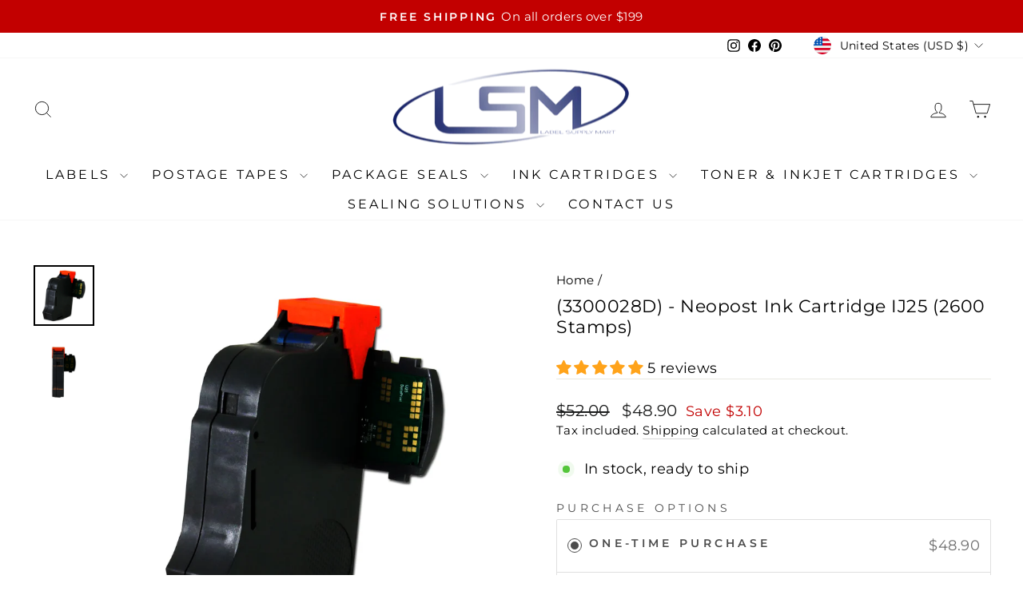

--- FILE ---
content_type: text/css
request_url: https://www.labelsupplymart.com/cdn/shop/t/14/assets/custom-style.css?v=47407746627941429031721309579
body_size: -366
content:
.custom-color{color:#417505!important}.hs-sticky-checkout-bar.hs-desktop-top{top:0!important}.jdgm-rev__icon:after,.jdgm-rev__buyer-badge{background-color:#1b9097!important}.semi-bold>*{font-weight:600!important}.theme-block{margin-bottom:15px!important}.Bloating-text h3{font-size:28px;line-height:1.1em;text-transform:capitalize}.fighting-header h2{color:#417505!important;font-family:Montserrat;font-weight:600!important;font-size:30px;line-height:1.5em}.seeking-text,.seeking-text h2{margin-bottom:5px!important;text-transform:none}[data-section-type=collection-grid] .grid__item.grid-product{display:flex;flex-direction:column;justify-content:space-between}[data-section-type=collection-grid] .btn--full.add-to-cart{line-height:normal!important}.custom-product-grid-add,.modal--quick-shop form[action^="/cart/add"] [type=submit]{visibility:visible!important}@media only screen and (min-width: 769px){.Bloating-text h3{font-size:44px;line-height:1.3em}[data-section-type=collection-grid] .grid{display:flex;flex-wrap:wrap}}#FilterDrawer .filter-form .collection-sidebar__group--3,#FilterDrawer .filter-form .collection-sidebar__group--4{display:none}
/*# sourceMappingURL=/cdn/shop/t/14/assets/custom-style.css.map?v=47407746627941429031721309579 */


--- FILE ---
content_type: application/x-javascript
request_url: https://app.sealsubscriptions.com/shopify/public/status/shop/cedar-valley-pets.myshopify.com.js?1768754033
body_size: -180
content:
var sealsubscriptions_settings_updated='1763827155c';

--- FILE ---
content_type: text/javascript; charset=utf-8
request_url: https://www.labelsupplymart.com/products/300028d-neopost-ink-cartridge-ij25-2-pack.js
body_size: 1354
content:
{"id":10830676172,"title":"(3300028D) - Neopost Ink Cartridge IJ25 (2600 Stamps)","handle":"300028d-neopost-ink-cartridge-ij25-2-pack","description":"\u003ch2\u003e\n\u003cmeta charset=\"utf-8\"\u003e \u003cstrong\u003e Compare to:  Neopost 330028D\u003c\/strong\u003e\u003cbr\u003e\u003cstrong\u003e\u003c\/strong\u003e\n\u003c\/h2\u003e\n\u003cul\u003e\n\u003cli\u003eGuaranteed Compatible with Neopost IJ25\u003cbr\u003e\n\u003c\/li\u003e\n\u003cli\u003eColor: Red\u003c\/li\u003e\n\u003cli\u003eUSPS approved\u003c\/li\u003e\n\u003cli\u003eCrisp Clear images\u003c\/li\u003e\n\u003cli\u003eThis item qualifies for FREE shipping!\u003c\/li\u003e\n\u003cli\u003eShips within 1 business day of your order\u003c\/li\u003e\n\u003c\/ul\u003e\n\u003cp\u003e\u003cstrong\u003e\u003cspan style=\"color: #ff0000;\"\u003eNote:\u003c\/span\u003e Won't void your maintenance service agreement or warranty!\u003c\/strong\u003e \u003cbr\u003e\u003c\/p\u003e\n\u003ch3\u003e\u003cstrong\u003e\u003cspan class=\"attribute-value\"\u003eMore Ink Cartridge For Neopost:\u003c\/span\u003e\u003c\/strong\u003e\u003c\/h3\u003e\n\u003cul\u003e\n\u003cli style=\"color: rgb(48, 58, 120);\"\u003e\u003cspan style=\"color: rgb(48, 58, 120);\"\u003e\u003cstrong\u003e\u003cspan class=\"attribute-value\"\u003e\u003ca href=\"https:\/\/www.labelsupplymart.com\/products\/money-saver-twin-pack-preferred-postage-supplies-direct-replacement-for-neopost-isink2-high-volume-red-ink-cartridge-for-neopost-is280\" title=\"2 Series Std Cap Ink Cartridge\" style=\"color: rgb(48, 58, 120);\"\u003e2 Series Std Cap Ink Cartridge\u003c\/a\u003e\u003cbr\u003e\u003c\/span\u003e\u003c\/strong\u003e\u003c\/span\u003e\u003c\/li\u003e\n\u003cli style=\"color: rgb(48, 58, 120);\"\u003e\u003cspan style=\"color: rgb(48, 58, 120);\"\u003e\u003cstrong\u003e\u003cspan class=\"attribute-value\"\u003e\u003ca href=\"https:\/\/www.labelsupplymart.com\/products\/isink34-ink-cartridge-for-is3-4-series-is330-is350-is420-is440-is440plus-is460-is480\" title=\"Ink Cartridge for IS3\/4 Series\" style=\"color: rgb(48, 58, 120);\"\u003eInk Cartridge for IS3\/4 Series\u003c\/a\u003e\u003cbr\u003e\u003c\/span\u003e\u003c\/strong\u003e\u003c\/span\u003e\u003c\/li\u003e\n\u003cli style=\"color: rgb(48, 58, 120);\"\u003e\u003cspan style=\"color: rgb(48, 58, 120);\"\u003e\u003cstrong\u003e\u003cspan class=\"attribute-value\"\u003e\u003ca href=\"https:\/\/www.labelsupplymart.com\/products\/isink4hc-is-4-series-hi-capacity-ink-cartridge-is440-is440plus-is460-is480-is490\" title=\"IS 4 Series Hi-Capacity Ink Cartridge\" style=\"color: rgb(48, 58, 120);\"\u003eIS 4 Series Hi-Capacity Ink Cartridge\u003c\/a\u003e\u003cbr\u003e\u003c\/span\u003e\u003c\/strong\u003e\u003c\/span\u003e\u003c\/li\u003e\n\u003cli style=\"color: rgb(48, 58, 120);\"\u003e\u003cspan style=\"color: rgb(48, 58, 120);\"\u003e\u003cstrong\u003e\u003cspan class=\"attribute-value\"\u003e\u003ca href=\"https:\/\/www.labelsupplymart.com\/products\/is56ink-is5000-is6000-ink-tank-is5000a-is5000b-is5000c-is6000a-is6000b-is6000c\" title=\"IS5000\/IS6000 Compatible Ink Tank\" style=\"color: rgb(48, 58, 120);\"\u003eIS5000\/IS6000 Compatible Ink Tank\u003c\/a\u003e\u003cbr\u003e\u003c\/span\u003e\u003c\/strong\u003e\u003cstrong\u003e\u003cspan class=\"attribute-value\"\u003e\u003c\/span\u003e\u003c\/strong\u003e\u003c\/span\u003e\u003c\/li\u003e\n\u003cli style=\"color: rgb(48, 58, 120);\"\u003e\u003cspan style=\"color: rgb(48, 58, 120);\"\u003e\u003cstrong\u003e\u003cspan class=\"attribute-value\"\u003e\u003ca href=\"https:\/\/www.labelsupplymart.com\/products\/inink67hc-neopost-high-capacity-ink-cartridge\" title=\"Neopost High-Capacity Ink Cartridge\" style=\"color: rgb(48, 58, 120);\"\u003eHC Neopost High-Capacity Ink Cartridge\u003c\/a\u003e\u003cbr\u003e\u003c\/span\u003e\u003c\/strong\u003e\u003c\/span\u003e\u003c\/li\u003e\n\u003cli style=\"color: rgb(48, 58, 120);\"\u003e\u003cspan style=\"color: rgb(48, 58, 120);\"\u003e\u003cstrong\u003e\u003cspan class=\"attribute-value\"\u003e\u003ca href=\"https:\/\/www.labelsupplymart.com\/products\/inink67-neopost-ink-cartridge\" title=\"ININK67 Neopost Ink Cartridge\" style=\"color: rgb(48, 58, 120);\"\u003eININK67 Neopost Ink Cartridge\u003c\/a\u003e\u003cbr\u003e\u003c\/span\u003e\u003c\/strong\u003e\u003c\/span\u003e\u003c\/li\u003e\n\u003cli style=\"color: rgb(48, 58, 120);\"\u003e\u003cspan style=\"color: rgb(48, 58, 120);\"\u003e\u003ca href=\"https:\/\/www.labelsupplymart.com\/products\/inink3-neopost-ink-cartridge\" title=\"ININK3 Neopost Ink Cartridge\" style=\"color: rgb(48, 58, 120);\"\u003e\u003cstrong\u003e\u003cspan class=\"attribute-value\"\u003eININK3 Neopost Ink Cartridge\u003c\/span\u003e\u003c\/strong\u003e\u003c\/a\u003e\u003c\/span\u003e\u003c\/li\u003e\n\u003c\/ul\u003e","published_at":"2017-05-23T10:08:02-06:00","created_at":"2017-05-23T11:36:53-06:00","vendor":"Ideal Seal","type":"Postage Meter Ink","tags":["Neopost Ink Cartridge IJ25"],"price":4890,"price_min":4890,"price_max":4890,"available":true,"price_varies":false,"compare_at_price":5200,"compare_at_price_min":5200,"compare_at_price_max":5200,"compare_at_price_varies":false,"variants":[{"id":32024820285509,"title":"Default Title","option1":"Default Title","option2":null,"option3":null,"sku":"330028D Red","requires_shipping":true,"taxable":true,"featured_image":null,"available":true,"name":"(3300028D) - Neopost Ink Cartridge IJ25 (2600 Stamps)","public_title":null,"options":["Default Title"],"price":4890,"weight":397,"compare_at_price":5200,"inventory_quantity":0,"inventory_management":null,"inventory_policy":"continue","barcode":"","requires_selling_plan":false,"selling_plan_allocations":[{"price_adjustments":[{"position":1,"price":4646}],"price":4646,"compare_at_price":4890,"per_delivery_price":4646,"selling_plan_id":690018648381,"selling_plan_group_id":"d6008301a9de1f8833ef5a83fc36c3bba7a371c3"},{"price_adjustments":[{"position":1,"price":4646}],"price":4646,"compare_at_price":4890,"per_delivery_price":4646,"selling_plan_id":690018681149,"selling_plan_group_id":"d6008301a9de1f8833ef5a83fc36c3bba7a371c3"},{"price_adjustments":[{"position":1,"price":4646}],"price":4646,"compare_at_price":4890,"per_delivery_price":4646,"selling_plan_id":690018713917,"selling_plan_group_id":"d6008301a9de1f8833ef5a83fc36c3bba7a371c3"},{"price_adjustments":[{"position":1,"price":4646}],"price":4646,"compare_at_price":4890,"per_delivery_price":4646,"selling_plan_id":690018746685,"selling_plan_group_id":"d6008301a9de1f8833ef5a83fc36c3bba7a371c3"}]}],"images":["\/\/cdn.shopify.com\/s\/files\/1\/1403\/3505\/products\/Ink_I525_A.jpg?v=1559570917","\/\/cdn.shopify.com\/s\/files\/1\/1403\/3505\/products\/ink_i525_B.jpg?v=1559570917"],"featured_image":"\/\/cdn.shopify.com\/s\/files\/1\/1403\/3505\/products\/Ink_I525_A.jpg?v=1559570917","options":[{"name":"Title","position":1,"values":["Default Title"]}],"url":"\/products\/300028d-neopost-ink-cartridge-ij25-2-pack","media":[{"alt":null,"id":2838148546629,"position":1,"preview_image":{"aspect_ratio":1.0,"height":4000,"width":4000,"src":"https:\/\/cdn.shopify.com\/s\/files\/1\/1403\/3505\/products\/Ink_I525_A.jpg?v=1559570917"},"aspect_ratio":1.0,"height":4000,"media_type":"image","src":"https:\/\/cdn.shopify.com\/s\/files\/1\/1403\/3505\/products\/Ink_I525_A.jpg?v=1559570917","width":4000},{"alt":null,"id":2838148579397,"position":2,"preview_image":{"aspect_ratio":1.0,"height":4000,"width":4000,"src":"https:\/\/cdn.shopify.com\/s\/files\/1\/1403\/3505\/products\/ink_i525_B.jpg?v=1559570917"},"aspect_ratio":1.0,"height":4000,"media_type":"image","src":"https:\/\/cdn.shopify.com\/s\/files\/1\/1403\/3505\/products\/ink_i525_B.jpg?v=1559570917","width":4000}],"requires_selling_plan":false,"selling_plan_groups":[{"id":"d6008301a9de1f8833ef5a83fc36c3bba7a371c3","name":"Subscribe \u0026 save","options":[{"name":"Deliver every","position":1,"values":["15 days","30 days","60 days","90 days"]}],"selling_plans":[{"id":690018648381,"name":"15 days subscription","description":"","options":[{"name":"Deliver every","position":1,"value":"15 days"}],"recurring_deliveries":true,"price_adjustments":[{"order_count":null,"position":1,"value_type":"percentage","value":5}]},{"id":690018681149,"name":"30 days subscription","description":"","options":[{"name":"Deliver every","position":1,"value":"30 days"}],"recurring_deliveries":true,"price_adjustments":[{"order_count":null,"position":1,"value_type":"percentage","value":5}]},{"id":690018713917,"name":"60 days subscription","description":"","options":[{"name":"Deliver every","position":1,"value":"60 days"}],"recurring_deliveries":true,"price_adjustments":[{"order_count":null,"position":1,"value_type":"percentage","value":5}]},{"id":690018746685,"name":"90 days subscription","description":"","options":[{"name":"Deliver every","position":1,"value":"90 days"}],"recurring_deliveries":true,"price_adjustments":[{"order_count":null,"position":1,"value_type":"percentage","value":5}]}],"app_id":"Seal Subscriptions"}]}

--- FILE ---
content_type: application/javascript
request_url: https://cdn-app.sealsubscriptions.com/shopify/public/js/seal-ac-module.js?v4&shop=cedar-valley-pets.myshopify.com&1763827155c
body_size: 81836
content:


// Seal auto-charge app
var SealAC = (function(
	$,
	$_,
	GlobalUtility,
	GlobalTranslator,
	GlobalView,
	GlobalFormSelectors,
	GlobalRequirements,
	SealGlobal,
	ClientSpecifics,
	autoInjectWidgets,
	canShowWidgets,
	settings
) {
	
	var sellingPlanGroups 		= [{"options":[{"name":"Deliver every"}],"name":"Subscribe & save","selling_plans":[{"id":"690018648381","name":"15 days subscription","options":[{"value":"15 days"}],"price_adjustments":[{"value_type":"percentage","value":"5"}],"prePaidMultiplier":1,"description":""},{"id":"690018681149","name":"30 days subscription","options":[{"value":"30 days"}],"price_adjustments":[{"value_type":"percentage","value":"5"}],"prePaidMultiplier":1,"description":""},{"id":"690018713917","name":"60 days subscription","options":[{"value":"60 days"}],"price_adjustments":[{"value_type":"percentage","value":"5"}],"prePaidMultiplier":1,"description":""},{"id":"690018746685","name":"90 days subscription","options":[{"value":"90 days"}],"price_adjustments":[{"value_type":"percentage","value":"5"}],"prePaidMultiplier":1,"description":""}],"product_variants":[{"product_id":"8453305958717","variant_id":false,"handle":"2-pb-compatible-793-5-red-ink-cartridge-for-p700-dm100i-dm125i-dm150i-dm175i-dm200l-dm225-postage-meters","subscription_only":0},{"product_id":"8930188165437","variant_id":false,"handle":"2-pb-compatible-793-5-red-ink-cartridge-for-p700-dm100i-dm125i-dm150i-dm175i-dm200l-dm225-postage-meters-1","subscription_only":0},{"product_id":"10830676172","variant_id":false,"handle":"300028d-neopost-ink-cartridge-ij25-2-pack","subscription_only":0},{"product_id":"9013164966205","variant_id":false,"handle":"300028d-neopost-ink-cartridge-ij25-2-pack-1","subscription_only":0},{"product_id":"199710212121","variant_id":false,"handle":"3300262x-hasler-wj20-ink-cartridge","subscription_only":0},{"product_id":"8984037589309","variant_id":false,"handle":"3300262x-hasler-wj20-ink-cartridge-1","subscription_only":0},{"product_id":"10167392908","variant_id":false,"handle":"preferred-postage-supplies-usps-approved-pinwheel-postage-meter-tapes-5-25x5-25-compatible-with-pitney-bowes-postage-machine-neopost-hasler-and-francotyp-postalia","subscription_only":0},{"product_id":"9013365342525","variant_id":false,"handle":"preferred-postage-supplies-usps-approved-pinwheel-postage-meter-tapes-5-25x5-25-compatible-with-pitney-bowes-postage-machine-neopost-hasler-and-francotyp-postalia-1","subscription_only":0},{"product_id":"10165436492","variant_id":false,"handle":"preferred-postage-supplies-neopost-hasler-6-1-8-x-1-9-16-postage-tape-strip-compare-to-neopost-postage-meter-tape-7465233-01-pt1n03-pt1n12-and-hasler-900-401-0-pt1h12-usps-approved-1","subscription_only":0},{"product_id":"8984037720381","variant_id":false,"handle":"preferred-postage-supplies-neopost-hasler-6-1-8-x-1-9-16-postage-tape-strip-compare-to-neopost-postage-meter-tape-7465233-01-pt1n03-pt1n12-and-hasler-900-401-0-pt1h12-usps-approved-2","subscription_only":0},{"product_id":"10831666572","variant_id":false,"handle":"pc2n-50-sheets-4-labels-per-sheet-is280","subscription_only":0},{"product_id":"8925700260157","variant_id":false,"handle":"pc2n-50-sheets-4-labels-per-sheet-is280-1","subscription_only":0},{"product_id":"10105516684","variant_id":false,"handle":"preferred-postage-supplies-usps-approved-neopost-hasler-7-x-1-9-16-is-im-ij-wj-series-postage-meter-half-tapes-neopost-7465593-hasler-9004020-ultra-high-quality-1","subscription_only":0},{"product_id":"199183007769","variant_id":false,"handle":"7465593-9004020-double-strip-postage-labels-package-of-300-7250-4","subscription_only":0},{"product_id":"10832231052","variant_id":false,"handle":"bt1n-neopost-postage-sheets-ij-25-is-280-is-330-is-350-in360-50-sheets-100-labels-per-sheet","subscription_only":0},{"product_id":"8984037916989","variant_id":false,"handle":"bt1n-neopost-postage-sheets-ij-25-is-280-is-330-is-350-in360-50-sheets-100-labels-per-sheet-1","subscription_only":0},{"product_id":"39793754137","variant_id":false,"handle":"copy-of-bt1n-neopost-postage-sheets-150pk-ij-25-is-330-is-350-in360","subscription_only":0},{"product_id":"8984038146365","variant_id":false,"handle":"copy-of-bt1n-neopost-postage-sheets-150pk-ij-25-is-330-is-350-in360-2","subscription_only":0},{"product_id":"8984036933949","variant_id":false,"handle":"copy-of-bt1n-neopost-postage-sheets-150pk-ij-25-is-330-is-350-in360-1","subscription_only":0},{"product_id":"9865679884","variant_id":false,"handle":"hasler-pcim280","subscription_only":0},{"product_id":"8984038408509","variant_id":false,"handle":"hasler-pcim280-1","subscription_only":0},{"product_id":"9865698060","variant_id":false,"handle":"hasler-pcr4135554t-imink34","subscription_only":0},{"product_id":"199719059481","variant_id":false,"handle":"isink4hc-neopost-high-capacity-ink-cartridge","subscription_only":0},{"product_id":"10829701516","variant_id":false,"handle":"is56ink-is5000-is6000-ink-tank-is5000a-is5000b-is5000c-is6000a-is6000b-is6000c","subscription_only":0},{"product_id":"10070536332","variant_id":false,"handle":"money-saver-twin-pack-preferred-postage-supplies-direct-replacement-for-neopost-isink2-high-volume-red-ink-cartridge-for-neopost-is280","subscription_only":0},{"product_id":"10829323404","variant_id":false,"handle":"isink34-ink-cartridge-for-is3-4-series-is330-is350-is420-is440-is440plus-is460-is480","subscription_only":0},{"product_id":"8984040309053","variant_id":false,"handle":"isink34-ink-cartridge-for-is3-4-series-is330-is350-is420-is440-is440plus-is460-is480-1","subscription_only":0},{"product_id":"10830245772","variant_id":false,"handle":"isink4hc-is-4-series-hi-capacity-ink-cartridge-is440-is440plus-is460-is480-is490","subscription_only":0},{"product_id":"8984040538429","variant_id":false,"handle":"isink4hc-is-4-series-hi-capacity-ink-cartridge-is440-is440plus-is460-is480-is490-1","subscription_only":0},{"product_id":"9854467852","variant_id":false,"handle":"pc787-d-compatible","subscription_only":0},{"product_id":"8984040833341","variant_id":false,"handle":"pc787-d-compatible-1","subscription_only":0},{"product_id":"9857161996","variant_id":false,"handle":"pitney-bowes-pa281327s-adhesive-tape-rolls","subscription_only":0},{"product_id":"8984041029949","variant_id":false,"handle":"pitney-bowes-pa281327s-adhesive-tape-rolls-1","subscription_only":0},{"product_id":"10168203980","variant_id":false,"handle":"usps-approved-box-of-100-double-postage-meter-tapes-5-1-2-x-3-1-2-compares-to-pitney-bowes-612-0-612-7-612-9-620-9-postage-meter-tape-05204-two-labels-per-sheet","subscription_only":0},{"product_id":"8984041324861","variant_id":false,"handle":"usps-approved-box-of-100-double-postage-meter-tapes-5-1-2-x-3-1-2-compares-to-pitney-bowes-612-0-612-7-612-9-620-9-postage-meter-tape-05204-two-labels-per-sheet-1","subscription_only":0},{"product_id":"10114874892","variant_id":false,"handle":"preferred-postage-supplies-connect-tape-for-pitney-bowes-postage-machine-connect","subscription_only":0},{"product_id":"194569830425","variant_id":false,"handle":"620-9-postage-tape-sheets-for-mailstation-dm100-series-and-sendpro-c-series-613pf","subscription_only":0},{"product_id":"8984041488701","variant_id":false,"handle":"620-9-postage-tape-sheets-for-mailstation-dm100-series-and-sendpro-c-series-613pf-1","subscription_only":0},{"product_id":"10072463564","variant_id":false,"handle":"usps-approved-bright-white-box-of-300-double-postage-meter-tapes-5-1-2-x-3-1-2-with-perf-compares-to-pitney-bowes-612-0-612-7-612-9-620-9-postage-meter-tape-05204-two-labels-per-sheet","subscription_only":0},{"product_id":"8925700555069","variant_id":false,"handle":"usps-approved-bright-white-box-of-300-double-postage-meter-tapes-5-1-2-x-3-1-2-with-perf-compares-to-pitney-bowes-612-0-612-7-612-9-620-9-postage-meter-tape-05204-two-labels-per-sheet-1","subscription_only":0},{"product_id":"10166895564","variant_id":false,"handle":"preferred-postage-supplies-627-8-pitney-bowes-compatible-self-adhesive-postage-tape-with-plastic-core-like-pitney-bowes-no-cheap-card-board-core-3-rolls-box-2","subscription_only":0},{"product_id":"8984041750845","variant_id":false,"handle":"preferred-postage-supplies-627-8-pitney-bowes-compatible-self-adhesive-postage-tape-with-plastic-core-like-pitney-bowes-no-cheap-card-board-core-3-rolls-box-3","subscription_only":0},{"product_id":"10596862924","variant_id":false,"handle":"preferred-postage-supplies-compatible-765-9-red-ink-cartridge-for-dm300c-dm400c-dm450c-dm475c-postage-meters","subscription_only":0},{"product_id":"8984042078525","variant_id":false,"handle":"preferred-postage-supplies-compatible-765-9-red-ink-cartridge-for-dm300c-dm400c-dm450c-dm475c-postage-meters-1","subscription_only":0},{"product_id":"9854586380","variant_id":false,"handle":"pitney-bowes-pc787-0-compatible","subscription_only":0},{"product_id":"8925700522301","variant_id":false,"handle":"pitney-bowes-pc787-0-compatible-1","subscription_only":0},{"product_id":"10168032972","variant_id":false,"handle":"preferred-postage-supplies-compatible-787-1-max-volume-production-ink-cartridge-for-connect-series-compare-to-pitney-bowes-787-2","subscription_only":0},{"product_id":"8925700391229","variant_id":false,"handle":"preferred-postage-supplies-compatible-787-1-max-volume-production-ink-cartridge-for-connect-series-compare-to-pitney-bowes-787-3","subscription_only":0},{"product_id":"10105005196","variant_id":false,"handle":"preferred-postage-supplies-pitney-bowes-compatible-787-3-black-ink-cartridge-large","subscription_only":0},{"product_id":"8984042602813","variant_id":false,"handle":"preferred-postage-supplies-pitney-bowes-compatible-787-3-black-ink-cartridge-large-1","subscription_only":0},{"product_id":"9863841484","variant_id":false,"handle":"pc787-8-compatible-1","subscription_only":0},{"product_id":"8984042996029","variant_id":false,"handle":"pc787-8-compatible-2","subscription_only":0},{"product_id":"9863854540","variant_id":false,"handle":"pc787-e-compatible-1","subscription_only":0},{"product_id":"8984043422013","variant_id":false,"handle":"pc787-e-compatible-2","subscription_only":0},{"product_id":"9863877196","variant_id":false,"handle":"pitney-bowes-pc787-f-compatible-1","subscription_only":0},{"product_id":"8984043847997","variant_id":false,"handle":"pitney-bowes-pc787-f-compatible-2","subscription_only":0},{"product_id":"9863884556","variant_id":false,"handle":"pitney-bowes-pc78p-k-production-compatible-1","subscription_only":0},{"product_id":"8984044634429","variant_id":false,"handle":"pitney-bowes-pc78p-k-production-compatible-2","subscription_only":0},{"product_id":"10104721612","variant_id":false,"handle":"pitney-bowes-compatible-78p-z-graphics-bundle-787-3-black-787-e-magenta-787-f-yellow-and-787-d-color-cyan-ink-cartridge-for-connect-mailing-systems","subscription_only":0},{"product_id":"8984045027645","variant_id":false,"handle":"pitney-bowes-compatible-78p-z-graphics-bundle-787-3-black-787-e-magenta-787-f-yellow-and-787-d-color-cyan-ink-cartridge-for-connect-mailing-systems-1","subscription_only":0},{"product_id":"6795437310021","variant_id":false,"handle":"item-pb6002-full-tape","subscription_only":0},{"product_id":"8984045289789","variant_id":false,"handle":"item-pb6002-full-tape-1","subscription_only":0},{"product_id":"8377782993213","variant_id":false,"handle":"money-saver-four-pack-preferred-postage-supplies-2000-count-6-x-1-3-4-postage-meter-tape-compare-to-pb-625-0-one-label-per-sheet","subscription_only":0},{"product_id":"8984046338365","variant_id":false,"handle":"money-saver-four-pack-preferred-postage-supplies-2000-count-6-x-1-3-4-postage-meter-tape-compare-to-pb-625-0-one-label-per-sheet-1","subscription_only":0},{"product_id":"10070137164","variant_id":false,"handle":"money-saving-bundle-postbase-pic-40-compatible-direct-replacement-high-capacity-ink-cartridges-2-free-boxes-postbase-labels-1000-labels","subscription_only":0},{"product_id":"8984046600509","variant_id":false,"handle":"money-saving-bundle-postbase-pic-40-compatible-direct-replacement-high-capacity-ink-cartridges-2-free-boxes-postbase-labels-1000-labels-1","subscription_only":0},{"product_id":"8984046633277","variant_id":false,"handle":"money-saving-bundle-postbase-pic-40-compatible-direct-replacement-high-capacity-ink-cartridges-2-free-boxes-postbase-labels-1000-labels-2","subscription_only":0},{"product_id":"10596462540","variant_id":false,"handle":"preferred-postage-supplies-pitney-bowes-compatible-793-5-red-ink-cartridge-for-p700-dm100-dm100i-dm125i-dm150i-dm175i-dm200l-dm225-postage-meters","subscription_only":0},{"product_id":"8984046698813","variant_id":false,"handle":"preferred-postage-supplies-pitney-bowes-compatible-793-5-red-ink-cartridge-for-p700-dm100-dm100i-dm125i-dm150i-dm175i-dm200l-dm225-postage-meters-1","subscription_only":0},{"product_id":"10114934924","variant_id":false,"handle":"compatible-pitney-bowes-ink-k7m0-cartridge-for-pitney-bowes-postage-machine-pitney-bowes-mailstation-2-ink-pitney-bowes-797-pitney-bowes-k7m0-ink-cartridge-k700-ink-cartridge","subscription_only":0},{"product_id":"8984046829885","variant_id":false,"handle":"compatible-pitney-bowes-ink-k7m0-cartridge-for-pitney-bowes-postage-machine-pitney-bowes-mailstation-2-ink-pitney-bowes-797-pitney-bowes-k7m0-ink-cartridge-k700-ink-cartridge-1","subscription_only":0},{"product_id":"10105083468","variant_id":false,"handle":"premium-adhesive-bright-white-usps-approved-pitney-bowes-625-0-compatible-postage-meter-tape-600-labels-in-protective-easy-feed-box-compare-to-pitney-bowes-625-0","subscription_only":0},{"product_id":"8984046928189","variant_id":false,"handle":"premium-adhesive-bright-white-usps-approved-pitney-bowes-625-0-compatible-postage-meter-tape-600-labels-in-protective-easy-feed-box-compare-to-pitney-bowes-625-1","subscription_only":0},{"product_id":"10165591820","variant_id":"39572806762565","handle":"preferred-postage-supplies-6-1-2x2-375-postage-meter-tapes-compare-to-postalia-plabel-two-labels-per-strip-250-count","subscription_only":0},{"product_id":"10165591820","variant_id":"39572806828101","handle":"preferred-postage-supplies-6-1-2x2-375-postage-meter-tapes-compare-to-postalia-plabel-two-labels-per-strip-250-count","subscription_only":0},{"product_id":"10165591820","variant_id":"39572806860869","handle":"preferred-postage-supplies-6-1-2x2-375-postage-meter-tapes-compare-to-postalia-plabel-two-labels-per-strip-250-count","subscription_only":0},{"product_id":"10165591820","variant_id":"39572806926405","handle":"preferred-postage-supplies-6-1-2x2-375-postage-meter-tapes-compare-to-postalia-plabel-two-labels-per-strip-250-count","subscription_only":0},{"product_id":"8984047223101","variant_id":"47541226766653","handle":"preferred-postage-supplies-6-1-2x2-375-postage-meter-tapes-compare-to-postalia-plabel-two-labels-per-strip-250-count-1","subscription_only":0},{"product_id":"8984047223101","variant_id":"47541226799421","handle":"preferred-postage-supplies-6-1-2x2-375-postage-meter-tapes-compare-to-postalia-plabel-two-labels-per-strip-250-count-1","subscription_only":0},{"product_id":"8984047223101","variant_id":"47541226832189","handle":"preferred-postage-supplies-6-1-2x2-375-postage-meter-tapes-compare-to-postalia-plabel-two-labels-per-strip-250-count-1","subscription_only":0},{"product_id":"8984047223101","variant_id":"47541226864957","handle":"preferred-postage-supplies-6-1-2x2-375-postage-meter-tapes-compare-to-postalia-plabel-two-labels-per-strip-250-count-1","subscription_only":0},{"product_id":"199985233945","variant_id":false,"handle":"pmic10postbase-mini-ink-cartridge","subscription_only":0},{"product_id":"8984047419709","variant_id":false,"handle":"pmic10postbase-mini-ink-cartridge-1","subscription_only":0},{"product_id":"10832444428","variant_id":false,"handle":"pt1n03-single-tape-self-adhesive-300-strips-is420-is430-is440-is440plus-is460-is480-is5000-is6000-in600-in700-in750","subscription_only":0},{"product_id":"8984047714621","variant_id":false,"handle":"pt1n03-single-tape-self-adhesive-300-strips-is420-is430-is440-is440plus-is460-is480-is5000-is6000-in600-in700-in750-1","subscription_only":0},{"product_id":"10843408076","variant_id":false,"handle":"pt1n12-single-tape-self-adhesive-1200-strips-1200-labels-is420-is430-is440-is440plus-is460-is480-is490-is5000-is6000-in600-in700-in750","subscription_only":0},{"product_id":"8984048107837","variant_id":false,"handle":"pt1n12-single-tape-self-adhesive-1200-strips-1200-labels-is420-is430-is440-is440plus-is460-is480-is490-is5000-is6000-in600-in700-in750-1","subscription_only":0},{"product_id":"10832676940","variant_id":false,"handle":"pt2n03-dbl-tape-self-adh-300-strips-is420-is430-is440-is440plus-is460-is480-is5000-is6000-in600-in700-in750","subscription_only":0},{"product_id":"8984048501053","variant_id":false,"handle":"pt2n03-dbl-tape-self-adh-300-strips-is420-is430-is440-is440plus-is460-is480-is5000-is6000-in600-in700-in750-1","subscription_only":0},{"product_id":"10843302156","variant_id":false,"handle":"copy-of-pt2n03-dbl-tape-self-adh-250-strips-is420-is430-is440-is440plus-is460-is480-is490-is5000-is6000-in600-in700-in750","subscription_only":0},{"product_id":"8984049058109","variant_id":false,"handle":"copy-of-pt2n03-dbl-tape-self-adh-250-strips-is420-is430-is440-is440plus-is460-is480-is490-is5000-is6000-in600-in700-in750-1","subscription_only":0},{"product_id":"8911707701565","variant_id":false,"handle":"1-000-super-gloss-clear-round-stickers-with-dispenser-box-clear-retail-package-seals-mailing-seals-envelope-seals-1-round-circle-wafer-stickers-1000-per-roll-1-roll-per-box-usa-6-boxes-6000","subscription_only":0},{"product_id":"8984049746237","variant_id":false,"handle":"1-000-super-gloss-clear-round-stickers-with-dispenser-box-clear-retail-package-seals-mailing-seals-envelope-seals-1-round-circle-wafer-stickers-1000-per-roll-1-roll-per-box-usa-6-boxes-6001","subscription_only":0},{"product_id":"8676718051645","variant_id":false,"handle":"1-500-super-gloss-clear-round-stickers-with-dispenser-box-clear-retail-package-seals-mailing-seals-envelope-seals-1-round-circle-wafer-stickers-1500-per-roll-1-roll-per-boxusa-4-boxes-6000","subscription_only":0},{"product_id":"8984050008381","variant_id":false,"handle":"1-500-super-gloss-clear-round-stickers-with-dispenser-box-clear-retail-package-seals-mailing-seals-envelope-seals-1-round-circle-wafer-stickers-1500-per-roll-1-roll-per-boxusa-4-boxes-6001","subscription_only":0},{"product_id":"8911277687101","variant_id":false,"handle":"1-500-super-gloss-clear-round-stickers-with-dispenser-box-clear-retail-package-seals-mailing-seals-envelope-seals-1-round-circle-wafer-stickers-1500-per-roll-1-roll-per-boxusa-5-boxes-7500","subscription_only":0},{"product_id":"8984050303293","variant_id":false,"handle":"1-500-super-gloss-clear-round-stickers-with-dispenser-box-clear-retail-package-seals-mailing-seals-envelope-seals-1-round-circle-wafer-stickers-1500-per-roll-1-roll-per-boxusa-5-boxes-7501","subscription_only":0},{"product_id":"8829698146621","variant_id":false,"handle":"1000-label-count-7-x-1-3-4-postage-meter-tape-compare-to-pb-625-0-pps7001","subscription_only":0},{"product_id":"8984050499901","variant_id":false,"handle":"1000-label-count-7-x-1-3-4-postage-meter-tape-compare-to-pb-625-0-pps7001-1","subscription_only":0},{"product_id":"8517734400317","variant_id":false,"handle":"2-flip-top-pints-32-oz-sealing-solution-compare-to-pb-e-z-seal-601-0-2","subscription_only":0},{"product_id":"8984050729277","variant_id":false,"handle":"2-flip-top-pints-32-oz-sealing-solution-compare-to-pb-e-z-seal-601-0-3","subscription_only":0},{"product_id":"115222741017","variant_id":false,"handle":"direct-thermal-labels-2-25-x-1-25","subscription_only":0},{"product_id":"8984051024189","variant_id":false,"handle":"2-25x1-25-top-coated-direct-thermal-labels-1135-labels-per-roll-2","subscription_only":0},{"product_id":"76146081817","variant_id":false,"handle":"2-25-x-2-730-labels-roll-thermal-labels","subscription_only":0},{"product_id":"8984052531517","variant_id":false,"handle":"2-25-x-2-thermal-roll-labels-1-core-4-outer-diameter-730-labels-roll-1","subscription_only":0},{"product_id":"8089900876093","variant_id":false,"handle":"thermal-labels-rolls-2-4-w-x-1-56-h-56-9-mm-x-40-mm-750","subscription_only":0},{"product_id":"8984053842237","variant_id":false,"handle":"thermal-rolls-2-4-x-1-56-750-labels-5-off-auto-renew","subscription_only":0},{"product_id":"8507996242237","variant_id":false,"handle":"20-more-saves-you-money-7-wide-x-240-long-20-feet-real-large-chalkboard-decal-roll-black-blackboard-chalkboard-wall-sticker-wallpaper-1-roll","subscription_only":0},{"product_id":"8984054759741","variant_id":false,"handle":"20-more-saves-you-money-7-wide-x-240-long-20-feet-real-large-chalkboard-decal-roll-black-blackboard-chalkboard-wall-sticker-wallpaper-1-roll-1","subscription_only":0},{"product_id":"8508038938941","variant_id":false,"handle":"20-more-saves-you-money-7-wide-x-240-long-20-feet-real-large-chalkboard-decal-roll-black-blackboard-chalkboard-wall-sticker-wallpaper-2","subscription_only":0},{"product_id":"8984055480637","variant_id":false,"handle":"20-more-saves-you-money-7-wide-x-240-long-20-feet-real-large-chalkboard-decal-roll-black-blackboard-chalkboard-wall-sticker-wallpaper-3","subscription_only":0},{"product_id":"191168315417","variant_id":false,"handle":"direct-thermal-printer-labels-3-x-2","subscription_only":0},{"product_id":"8984057119037","variant_id":false,"handle":"dt3x2-3-inch-x-2-inch-top-coated-direct-thermal-rolls-1240-labels-per-roll-labels-white-roll-permanent-adhesive-perforations-between-labels-1","subscription_only":0},{"product_id":"10069924620","variant_id":false,"handle":"3-x-2-700-labels-roll-direct-thermal-printer-labels","subscription_only":0},{"product_id":"8984058200381","variant_id":false,"handle":"preferred-postage-supplies-3-inch-x-2-inch-top-coated-direct-thermal-rolls-700-labels-per-roll-labels-white-roll-permanent-adhesive-perforations-between-labels-1","subscription_only":0},{"product_id":"10830091916","variant_id":false,"handle":"3300028d-neopost-ink-cartridge-ij25","subscription_only":0},{"product_id":"8984059904317","variant_id":false,"handle":"3300028d-neopost-ink-cartridge-ij25-1","subscription_only":0},{"product_id":"200062926873","variant_id":false,"handle":"72-large-chalkboard-labels-2-rolls","subscription_only":0},{"product_id":"8984060625213","variant_id":false,"handle":"72-large-chalkboard-labels-2-rolls-1","subscription_only":0},{"product_id":"10166113868","variant_id":false,"handle":"thermal-rolls-4-x-150-compatible-replacement-for-pitney-bowes-745-0","subscription_only":0},{"product_id":"8984062427453","variant_id":false,"handle":"preferred-postage-supplies-745-0-compatible-shipping-labels-for-pitney-bowes-j644-j645-printers-4-piece-1","subscription_only":0},{"product_id":"10166024524","variant_id":false,"handle":"premium-thermal-rolls-for-pitney-bowes-674-0","subscription_only":0},{"product_id":"8984062755133","variant_id":false,"handle":"ultra-brite-white-674-0-continuous-direct-thermal-shipping-labels-for-pitney-bowes-j690-j692-j693-label-printers-1","subscription_only":0},{"product_id":"10739555532","variant_id":false,"handle":"4-x-133-260-labels-roll-printer-labels","subscription_only":0},{"product_id":"8984063213885","variant_id":false,"handle":"item-6wb-a-datamax-4-continuous-shipping-labels-for-pbsmartpostage-and-datamax-e-4205-thermal-shipping-label-printer-1","subscription_only":0},{"product_id":"193391984665","variant_id":false,"handle":"labels-roll-printer-labels","subscription_only":0},{"product_id":"8984066916669","variant_id":false,"handle":"thermal-rolls-dt4-x-2-735-4-x-3","subscription_only":0},{"product_id":"3943543046213","variant_id":false,"handle":"4-x-4-thermal-transfer-labels-3-core","subscription_only":0},{"product_id":"8984067440957","variant_id":false,"handle":"4-x-4-thermal-transfer-labels-3-core-1","subscription_only":0},{"product_id":"76138905625","variant_id":false,"handle":"4-x-5-300-labels-roll-thermal-labels","subscription_only":0},{"product_id":"8984068161853","variant_id":false,"handle":"4-x-5-thermal-roll-labels-1-core-4-outer-diameter-1","subscription_only":0},{"product_id":"10739596684","variant_id":false,"handle":"4-x-6-printer-labels-for-shipping","subscription_only":0},{"product_id":"76197822489","variant_id":false,"handle":"thermal-printer-labels-4-x-6-pitney-bowes-674-8","subscription_only":0},{"product_id":"8984069833021","variant_id":false,"handle":"4-x-6-thermal-roll-labels-3-core-8-outer-diameter-1","subscription_only":0},{"product_id":"115374653465","variant_id":false,"handle":"dymo-compatible-1744907-4-x-6-4xl-internet-postage-shipping-labels-220-labels-per-roll-made-in-the-usa","subscription_only":0},{"product_id":"8984073109821","variant_id":false,"handle":"dymo-compatible-1744907-4-x-6-4xl-internet-postage-shipping-labels-220-labels-per-roll-made-in-the-usa-1","subscription_only":0},{"product_id":"10164586380","variant_id":false,"handle":"preferred-postage-supplies-ups-shipping-labels-4x6-top-coated-direct-thermal-rolls-250-labels-per-roll-12-rolls-per-box-ups-labels","subscription_only":0},{"product_id":"8984075206973","variant_id":false,"handle":"preferred-postage-supplies-ups-shipping-labels-4x6-top-coated-direct-thermal-rolls-250-labels-per-roll-12-rolls-per-box-ups-labels-1","subscription_only":0},{"product_id":"116251754521","variant_id":false,"handle":"preferred-postage-supplies-ups-shipping-labels-1-roll-of-450-labels-4x6-direct-thermal-for-zebra-2844-zp-450-zp-500-zp-505-shipping-labels-perfect-roll-ups-labels","subscription_only":0},{"product_id":"8984077959485","variant_id":false,"handle":"preferred-postage-supplies-ups-shipping-labels-1-roll-of-450-labels-4x6-direct-thermal-for-zebra-2844-zp-450-zp-500-zp-505-shipping-labels-perfect-roll-ups-labels-1","subscription_only":0},{"product_id":"115568607257","variant_id":false,"handle":"preferred-postage-supplies-top-coated-ups-shipping-labels-4x6-top-coated-direct-thermal-rolls-475-labels-per-roll-1-roll-1-inch-core-ups-labels","subscription_only":0},{"product_id":"8984079302973","variant_id":false,"handle":"preferred-postage-supplies-top-coated-ups-shipping-labels-4x6-top-coated-direct-thermal-rolls-475-labels-per-roll-1-roll-1-inch-core-ups-labels-1","subscription_only":0},{"product_id":"8984069603645","variant_id":false,"handle":"item-6wb-f-networked-sendkit-w1110-shipping-labels-for-1e27-w1110-4-label-printers-1","subscription_only":0},{"product_id":"115361775641","variant_id":false,"handle":"4in-x-6in-300-labels-per-roll-works-with-pitney-bowes-745-1-direct-thermal-shipping-labels-for-pitney-bowes-j645-jz20-1e03-1e23-and-1e26-label-printers","subscription_only":0},{"product_id":"8984081858877","variant_id":false,"handle":"4in-x-6in-300-labels-per-roll-works-with-pitney-bowes-745-1-direct-thermal-shipping-labels-for-pitney-bowes-j645-jz20-1e03-1e23-and-1e26-label-printers-1","subscription_only":0},{"product_id":"9853920716","variant_id":false,"handle":"thermal-rolls-4-x-6-75-220-labels-roll","subscription_only":0},{"product_id":"8984068948285","variant_id":false,"handle":"thermal-rolls-4675dtaf-1","subscription_only":0},{"product_id":"9854266188","variant_id":false,"handle":"thermal-printer-labels-4-x-7","subscription_only":0},{"product_id":"8984085266749","variant_id":false,"handle":"thermal-rolls-4-7225dt-1","subscription_only":0},{"product_id":"9854232012","variant_id":false,"handle":"4-x-7-thermal-rolls-875-labels-roll","subscription_only":0},{"product_id":"8984085823805","variant_id":false,"handle":"thermal-rolls-4-7875dt-2","subscription_only":0},{"product_id":"8518060048701","variant_id":false,"handle":"4-flip-top-pints-64-oz-sealing-solution-compare-to-pb-e-z-seal-601-0-4","subscription_only":0},{"product_id":"8984061673789","variant_id":false,"handle":"4-flip-top-pints-64-oz-sealing-solution-compare-to-pb-e-z-seal-601-0-5","subscription_only":0},{"product_id":"8434096046397","variant_id":false,"handle":"4in-x-6in-300-labels-per-roll-works-745-1-direct-thermal-shipping-labels-for-pb-j645-jz20-1e03-1e23-1e26-1e27-1e35-1e40-1e41-and-w110-label-printers-16","subscription_only":0},{"product_id":"8986182222141","variant_id":false,"handle":"4in-x-6in-300-labels-per-roll-works-745-1-direct-thermal-shipping-labels-for-pb-j645-jz20-1e03-1e23-1e26-1e27-1e35-1e40-1e41-and-w110-label-printers-17","subscription_only":0},{"product_id":"8439000072509","variant_id":false,"handle":"4in-x-6in-300-labels-per-roll-works-with-745-1-direct-thermal-shipping-labels-for-j645-jz20-1e03-1e23-1e26-1e27-1e35-1e40-1e41-and-w110-label-printers-4","subscription_only":0},{"product_id":"8986182189373","variant_id":false,"handle":"4in-x-6in-300-labels-per-roll-works-with-745-1-direct-thermal-shipping-labels-for-j645-jz20-1e03-1e23-1e26-1e27-1e35-1e40-1e41-and-w110-label-printers-5","subscription_only":0},{"product_id":"8436692582717","variant_id":false,"handle":"4in-x-6in-300-labels-per-roll-works-with-pb-745-1-direct-thermal-shipping-labels-for-pb-j645-jz20-1e03-1e23-1e26-1e27-1e35-1e40-1e41-and-w110-label-printers-10","subscription_only":0},{"product_id":"8986182385981","variant_id":false,"handle":"4in-x-6in-300-labels-per-roll-works-with-pb-745-1-direct-thermal-shipping-labels-for-pb-j645-jz20-1e03-1e23-1e26-1e27-1e35-1e40-1e41-and-w110-label-printers-11","subscription_only":0},{"product_id":"8436607582525","variant_id":false,"handle":"4in-x-6in-300-labels-per-roll-works-with-pb-745-1-direct-thermal-shipping-labels-for-pb-j645-jz20-1e03-1e23-1e26-1e27-1e35-1e40-1e41-and-w110-label-printers-12","subscription_only":0},{"product_id":"8986182451517","variant_id":false,"handle":"4in-x-6in-300-labels-per-roll-works-with-pb-745-1-direct-thermal-shipping-labels-for-pb-j645-jz20-1e03-1e23-1e26-1e27-1e35-1e40-1e41-and-w110-label-printers-13","subscription_only":0},{"product_id":"8434047025469","variant_id":false,"handle":"4in-x-6in-300-labels-per-roll-works-with-pb-745-1-direct-thermal-shipping-labels-for-pb-j645-jz20-1e03-1e23-1e26-1e27-1e35-1e40-1e41-and-w110-label-printers-14","subscription_only":0},{"product_id":"8986182254909","variant_id":false,"handle":"4in-x-6in-300-labels-per-roll-works-with-pb-745-1-direct-thermal-shipping-labels-for-pb-j645-jz20-1e03-1e23-1e26-1e27-1e35-1e40-1e41-and-w110-label-printers-15","subscription_only":0},{"product_id":"8434080874813","variant_id":false,"handle":"4in-x-6in-300-labels-per-roll-works-with-pb-745-1-direct-thermal-shipping-labels-for-pb-j645-jz20-1e03-1e23-1e26-1e27-1e35-1e40-1e41-and-w110-label-printers-18","subscription_only":0},{"product_id":"8986182418749","variant_id":false,"handle":"4in-x-6in-300-labels-per-roll-works-with-pb-745-1-direct-thermal-shipping-labels-for-pb-j645-jz20-1e03-1e23-1e26-1e27-1e35-1e40-1e41-and-w110-label-printers-19","subscription_only":0},{"product_id":"8439017242941","variant_id":false,"handle":"4in-x-6in-300-labels-per-roll-works-with-pb-745-1-direct-thermal-shipping-labels-for-pb-j645-jz20-1e03-1e23-1e26-1e27-1e35-1e40-1e41-and-w110-label-printers-2","subscription_only":0},{"product_id":"8986182320445","variant_id":false,"handle":"4in-x-6in-300-labels-per-roll-works-with-pb-745-1-direct-thermal-shipping-labels-for-pb-j645-jz20-1e03-1e23-1e26-1e27-1e35-1e40-1e41-and-w110-label-printers-3","subscription_only":0},{"product_id":"8434065899837","variant_id":false,"handle":"4in-x-6in-300-labels-per-roll-works-with-pb-745-1-direct-thermal-shipping-labels-for-pb-j645-jz20-1e03-1e23-1e26-1e27-1e35-1e40-1e41-and-w110-label-printers-20","subscription_only":0},{"product_id":"8986182353213","variant_id":false,"handle":"4in-x-6in-300-labels-per-roll-works-with-pb-745-1-direct-thermal-shipping-labels-for-pb-j645-jz20-1e03-1e23-1e26-1e27-1e35-1e40-1e41-and-w110-label-printers-21","subscription_only":0},{"product_id":"8438982345021","variant_id":false,"handle":"4in-x-6in-300-labels-per-roll-works-with-pb-745-1-direct-thermal-shipping-labels-for-pb-j645-jz20-1e03-1e23-1e26-1e27-1e35-1e40-1e41-and-w110-label-printers-6","subscription_only":0},{"product_id":"8986182484285","variant_id":false,"handle":"4in-x-6in-300-labels-per-roll-works-with-pb-745-1-direct-thermal-shipping-labels-for-pb-j645-jz20-1e03-1e23-1e26-1e27-1e35-1e40-1e41-and-w110-label-printers-7","subscription_only":0},{"product_id":"8436745732413","variant_id":false,"handle":"4in-x-6in-300-labels-per-roll-works-with-pb-745-1-direct-thermal-shipping-labels-for-pb-j645-jz20-1e03-1e23-1e26-1e27-1e35-1e40-1e41-and-w110-label-printers-8","subscription_only":0},{"product_id":"8986182517053","variant_id":false,"handle":"4in-x-6in-300-labels-per-roll-works-with-pb-745-1-direct-thermal-shipping-labels-for-pb-j645-jz20-1e03-1e23-1e26-1e27-1e35-1e40-1e41-and-w110-label-printers-9","subscription_only":0},{"product_id":"8427813536061","variant_id":false,"handle":"4in-x-6in-300-labels-per-roll-works-with-pb-745-1-direct-thermal-shipping-labels-for-j645-jz20-1e03-1e23-1e26-1e27-1e35-1e40-1e41-and-w110-label-printers-4","subscription_only":0},{"product_id":"8986182287677","variant_id":false,"handle":"4in-x-6in-300-labels-per-roll-works-with-pb-745-1-direct-thermal-shipping-labels-for-j645-jz20-1e03-1e23-1e26-1e27-1e35-1e40-1e41-and-w110-label-printers-5","subscription_only":0},{"product_id":"8830396006717","variant_id":false,"handle":"500-preferred-postage-supplies-clear-retail-package-seals-1-round-circle-wafer-stickers-500-per-roll-1-roll-per-box-made-in-usa-1-pack","subscription_only":0},{"product_id":"8986182582589","variant_id":false,"handle":"500-preferred-postage-supplies-clear-retail-package-seals-1-round-circle-wafer-stickers-500-per-roll-1-roll-per-box-made-in-usa-1-pack-1","subscription_only":0},{"product_id":"8830409638205","variant_id":false,"handle":"500-preferred-postage-supplies-super-gloss-clear-round-stickers-clear-retail-package-seals-1-5-round-circle-wafer-stickers-500-per-roll-1-roll-per-box-made-in-usa-1-pack","subscription_only":0},{"product_id":"8986182877501","variant_id":false,"handle":"500-preferred-postage-supplies-super-gloss-clear-round-stickers-clear-retail-package-seals-1-5-round-circle-wafer-stickers-500-per-roll-1-roll-per-box-made-in-usa-1-pack-1","subscription_only":0},{"product_id":"8465749410109","variant_id":false,"handle":"500-super-gloss-clear-round-stickers-with-dispenser-box-clear-retail-package-seals-mailing-seals-envelope-seals-1-round-circle-wafer-stickers-500-per-roll-1-roll-per-box-usa","subscription_only":0},{"product_id":"8911299707197","variant_id":false,"handle":"500-super-gloss-clear-round-stickers-with-dispenser-box-clear-retail-package-seals-mailing-seals-envelope-seals-1-round-circle-wafer-stickers-500-per-roll-1-roll-per-box-usa-5-boxes-2500","subscription_only":0},{"product_id":"8986183237949","variant_id":false,"handle":"500-super-gloss-clear-round-stickers-with-dispenser-box-clear-retail-package-seals-mailing-seals-envelope-seals-1-round-circle-wafer-stickers-500-per-roll-1-roll-per-box-usa-5-boxes-2501","subscription_only":0},{"product_id":"8986182910269","variant_id":false,"handle":"500-super-gloss-clear-round-stickers-with-dispenser-box-clear-retail-package-seals-mailing-seals-envelope-seals-1-round-circle-wafer-stickers-500-per-roll-1-roll-per-box-usa-1","subscription_only":0},{"product_id":"8499869712701","variant_id":false,"handle":"6-x-1-75-compare-to-pb-625-0-two-labels-per-strip-not-for-use-in-dm300c-400c-450c-and-475c-500-postage-meter-sheets","subscription_only":0},{"product_id":"8986183205181","variant_id":false,"handle":"6-x-1-75-compare-to-pb-625-0-two-labels-per-strip-not-for-use-in-dm300c-400c-450c-and-475c-500-postage-meter-sheets-1","subscription_only":0},{"product_id":"8481211482429","variant_id":false,"handle":"73-premium-reusable-chalkboard-labels-chalkboard-stickers-with-dual-tip-bullet-chisel-3mm-white-chalk-marker-for-labeling-jars-parties-craft-rooms-weddings-and-organize-your-home-kitchen","subscription_only":0},{"product_id":"8986183041341","variant_id":false,"handle":"73-premium-reusable-chalkboard-labels-chalkboard-stickers-with-dual-tip-bullet-chisel-3mm-white-chalk-marker-for-labeling-jars-parties-craft-rooms-weddings-and-organize-your-home-kitchen-1","subscription_only":0},{"product_id":"8481232093501","variant_id":false,"handle":"73-premium-reusable-chalkboard-stickers-with-3mm-white-chalk-marker-for-labeling-jars-parties-craft-rooms-weddings-and-organize-your-home-kitchen","subscription_only":0},{"product_id":"8986183074109","variant_id":false,"handle":"73-premium-reusable-chalkboard-stickers-with-3mm-white-chalk-marker-for-labeling-jars-parties-craft-rooms-weddings-and-organize-your-home-kitchen-1","subscription_only":0},{"product_id":"8433930436925","variant_id":false,"handle":"box-of-300-double-postage-meter-tapes-5-1-2-x-3-1-2-compares-to-pb-612-0-612-7-612-9-620-9-postage-meter-tape-05204-two-labels-per-sheet-6-packs","subscription_only":0},{"product_id":"8986183434557","variant_id":false,"handle":"box-of-300-double-postage-meter-tapes-5-1-2-x-3-1-2-compares-to-pb-612-0-612-7-612-9-620-9-postage-meter-tape-05204-two-labels-per-sheet-6-packs-1","subscription_only":0},{"product_id":"8430533607741","variant_id":false,"handle":"box-of-300-double-postage-meter-tapes-5-1-2-x-3-1-2-compares-to-pb-612-0-612-7-612-9-620-9-postage-meter-tape-two-labels-per-sheet-2-packs","subscription_only":0},{"product_id":"8986182811965","variant_id":false,"handle":"box-of-300-double-postage-meter-tapes-5-1-2-x-3-1-2-compares-to-pb-612-0-612-7-612-9-620-9-postage-meter-tape-two-labels-per-sheet-2-packs-1","subscription_only":0},{"product_id":"8433964187965","variant_id":false,"handle":"box-of-300-double-postage-meter-tapes-5-1-4-x-3-1-2-compares-to-pb-612-0-612-7-612-9-620-9-postage-meter-tape-05204-two-labels-per-sheet-1-pack","subscription_only":0},{"product_id":"8986182844733","variant_id":false,"handle":"box-of-300-double-postage-meter-tapes-5-1-4-x-3-1-2-compares-to-pb-612-0-612-7-612-9-620-9-postage-meter-tape-05204-two-labels-per-sheet-1-pack-1","subscription_only":0},{"product_id":"8829701194045","variant_id":false,"handle":"bright-white-box-of-300-double-postage-meter-tapes-5-1-4-x-3-1-2-compatible-replacement-for-pb-612-0-612-7-612-9-620-9-postage-meter-tape-05204-two-labels-per-sheet","subscription_only":0},{"product_id":"8986183696701","variant_id":false,"handle":"bright-white-box-of-300-double-postage-meter-tapes-5-1-4-x-3-1-2-compatible-replacement-for-pb-612-0-612-7-612-9-620-9-postage-meter-tape-05204-two-labels-per-sheet-1","subscription_only":0},{"product_id":"211224985625","variant_id":false,"handle":"thermal-labels-2-28-x-3-94-compatible-replacement-for-cas-lst-8051-cl5000","subscription_only":0},{"product_id":"8986183631165","variant_id":false,"handle":"cas-lst-8051-cl5000-lp-2-100mm-blank-scale-labels-1-0-58mm-x-100mm-1","subscription_only":0},{"product_id":"200066859033","variant_id":false,"handle":"chalkboard-labels-73-premium-and-resuable-for-kitchen-jam-jar-label-labels-sticker","subscription_only":0},{"product_id":"8986183663933","variant_id":false,"handle":"73-premium-reusable-chalkboard-stickers-with-marker-1","subscription_only":0},{"product_id":"8478075420989","variant_id":false,"handle":"chalkboard-labels-bundle-saves-you-money-146-stickers-2-erasable-white-chalk-markers-best-large-reusable-labels-liquid-chalk-pen-decorate-pantry-storage-office-2-packs-146-labels-2-markers","subscription_only":0},{"product_id":"8986183303485","variant_id":false,"handle":"chalkboard-labels-bundle-saves-you-money-146-stickers-2-erasable-white-chalk-markers-best-large-reusable-labels-liquid-chalk-pen-decorate-pantry-storage-office-2-packs-146-labels-2-markers-1","subscription_only":0},{"product_id":"8478103601469","variant_id":false,"handle":"chalkboard-labels-bundle-saves-you-money-219-stickers-3-erasable-white-chalk-markers-best-large-reusable-labels-liquid-chalk-pen-decorate-pantry-storage-office-3-packs-219-labels-3-markers","subscription_only":0},{"product_id":"8986183467325","variant_id":false,"handle":"chalkboard-labels-bundle-saves-you-money-219-stickers-3-erasable-white-chalk-markers-best-large-reusable-labels-liquid-chalk-pen-decorate-pantry-storage-office-3-packs-219-labels-3-markers-1","subscription_only":0},{"product_id":"8481037910333","variant_id":false,"handle":"chalkboard-labels-bundle-saves-you-money-292-stickers-4-erasable-white-chalk-markers-best-large-reusable-labels-liquid-chalk-pen-decorate-pantry-storage-office-4-packs-292-labels-4-markers","subscription_only":0},{"product_id":"8481041678653","variant_id":false,"handle":"chalkboard-labels-bundle-saves-you-money-292-stickers-4-erasable-white-chalk-markers-best-large-reusable-labels-liquid-chalk-pen-decorate-pantry-storage-office-4-packs-292-labels-4-markers-1","subscription_only":0},{"product_id":"8986183270717","variant_id":false,"handle":"chalkboard-labels-bundle-saves-you-money-292-stickers-4-erasable-white-chalk-markers-best-large-reusable-labels-liquid-chalk-pen-decorate-pantry-storage-office-4-packs-292-labels-4-markers-2","subscription_only":0},{"product_id":"8481051443517","variant_id":false,"handle":"chalkboard-labels-bundle-saves-you-money-365-stickers-erasable-5-white-chalk-marker-best-large-reusable-labels-liquid-chalk-pen-decorate-pantry-storage-office-5-packs-365-labels-5-markers","subscription_only":0},{"product_id":"8986183401789","variant_id":false,"handle":"chalkboard-labels-bundle-saves-you-money-365-stickers-erasable-5-white-chalk-marker-best-large-reusable-labels-liquid-chalk-pen-decorate-pantry-storage-office-5-packs-365-labels-5-markers-1","subscription_only":0},{"product_id":"8481202503997","variant_id":false,"handle":"chalkboard-labels-bundle-saves-you-money-438-stickers-erasable-6-white-chalk-markers-best-large-reusable-labels-liquid-chalk-pen-decorate-pantry-storage-office-6-packs-438-labels-6-markers","subscription_only":0},{"product_id":"8986183369021","variant_id":false,"handle":"chalkboard-labels-bundle-saves-you-money-438-stickers-erasable-6-white-chalk-markers-best-large-reusable-labels-liquid-chalk-pen-decorate-pantry-storage-office-6-packs-438-labels-6-markers-1","subscription_only":0},{"product_id":"8830549655869","variant_id":false,"handle":"circle-stickers-color-coding-labels-super-bright-green-fluorescent-neon-round-circle-dots-for-organizing-inventory-1-inch-500-total-adhesive-stickers","subscription_only":0},{"product_id":"8986183532861","variant_id":false,"handle":"circle-stickers-color-coding-labels-super-bright-green-fluorescent-neon-round-circle-dots-for-organizing-inventory-1-inch-500-total-adhesive-stickers-1","subscription_only":0},{"product_id":"8464890298685","variant_id":false,"handle":"clear-retail-package-seals-1-5-inch-round-circle-wafer-stickers-labels-1000-per-roll-made-in-usa","subscription_only":0},{"product_id":"8986183500093","variant_id":false,"handle":"clear-retail-package-seals-1-5-inch-round-circle-wafer-stickers-labels-1000-per-roll-made-in-usa-1","subscription_only":0},{"product_id":"8355720167741","variant_id":false,"handle":"clear-retail-package-seals-1-5-inch-round-circle-wafer-stickers-labels-with-easy-dispensing-box-1000-per-box-made-in-usa-1-box-1000","subscription_only":0},{"product_id":"8986183598397","variant_id":false,"handle":"clear-retail-package-seals-1-5-inch-round-circle-wafer-stickers-labels-with-easy-dispensing-box-1000-per-box-made-in-usa-1-box-1001","subscription_only":0},{"product_id":"8377877659965","variant_id":false,"handle":"clear-retail-package-seals-1-5-inch-round-circle-wafer-stickers-labels-with-easy-dispensing-box-1000-per-box-made-in-usa-2-boxes-2000","subscription_only":0},{"product_id":"8986183139645","variant_id":false,"handle":"clear-retail-package-seals-1-5-inch-round-circle-wafer-stickers-labels-with-easy-dispensing-box-1000-per-box-made-in-usa-2-boxes-2001","subscription_only":0},{"product_id":"8427787157821","variant_id":false,"handle":"clear-retail-package-seals-1-5-inch-round-circle-wafer-stickers-labels-with-easy-dispensing-box-1000-per-box-made-in-usa-4-boxes-4000","subscription_only":0},{"product_id":"8986182975805","variant_id":false,"handle":"clear-retail-package-seals-1-5-inch-round-circle-wafer-stickers-labels-with-easy-dispensing-box-1000-per-box-made-in-usa-4-boxes-4001","subscription_only":0},{"product_id":"8427829920061","variant_id":false,"handle":"clear-retail-package-seals-1-5-inch-round-circle-wafer-stickers-labels-with-easy-dispensing-box-1000-per-box-made-in-usa-5-boxes-5000","subscription_only":0},{"product_id":"8986183106877","variant_id":false,"handle":"clear-retail-package-seals-1-5-inch-round-circle-wafer-stickers-labels-with-easy-dispensing-box-1000-per-box-made-in-usa-5-boxes-5001","subscription_only":0},{"product_id":"8439043686717","variant_id":false,"handle":"clear-retail-package-seals-1-5-inch-round-circle-wafer-stickers-labels-with-easy-dispensing-box-1000-per-box-made-in-usa-6-boxes-6000","subscription_only":0},{"product_id":"8986183008573","variant_id":false,"handle":"clear-retail-package-seals-1-5-inch-round-circle-wafer-stickers-labels-with-easy-dispensing-box-1000-per-box-made-in-usa-6-boxes-6001","subscription_only":0},{"product_id":"8354329854269","variant_id":false,"handle":"clear-retail-package-seals-1-5-inch-round-circle-wafer-stickers-labels-with-easy-dispensing-box-1500-per-box-made-in-usa-1-box","subscription_only":0},{"product_id":"8986184384829","variant_id":false,"handle":"clear-retail-package-seals-1-5-inch-round-circle-wafer-stickers-labels-with-easy-dispensing-box-1500-per-box-made-in-usa-1-box-1","subscription_only":0},{"product_id":"8357503598909","variant_id":false,"handle":"clear-retail-package-seals-1-5-inch-round-circle-wafer-stickers-labels-with-easy-dispensing-box-1500-per-box-made-in-usa-2-boxes","subscription_only":0},{"product_id":"8986184450365","variant_id":false,"handle":"clear-retail-package-seals-1-5-inch-round-circle-wafer-stickers-labels-with-easy-dispensing-box-1500-per-box-made-in-usa-2-boxes-1","subscription_only":0},{"product_id":"8427754717501","variant_id":false,"handle":"clear-retail-package-seals-1-5-inch-round-circle-wafer-stickers-labels-with-easy-dispensing-box-1500-per-box-made-in-usa-4-boxes","subscription_only":0},{"product_id":"8986184581437","variant_id":false,"handle":"clear-retail-package-seals-1-5-inch-round-circle-wafer-stickers-labels-with-easy-dispensing-box-1500-per-box-made-in-usa-4-boxes-1","subscription_only":0},{"product_id":"8428187353405","variant_id":false,"handle":"clear-retail-package-seals-1-5-inch-round-circle-wafer-stickers-labels-with-easy-dispensing-box-1500-per-box-made-in-usa-6-boxes","subscription_only":0},{"product_id":"8986184810813","variant_id":false,"handle":"clear-retail-package-seals-1-5-inch-round-circle-wafer-stickers-labels-with-easy-dispensing-box-1500-per-box-made-in-usa-6-boxes-1","subscription_only":0},{"product_id":"8355742056765","variant_id":false,"handle":"clear-retail-package-seals-1-5-inch-round-circle-wafer-stickers-labels-with-easy-dispensing-box-500-per-box-made-in-usa-1-box-500","subscription_only":0},{"product_id":"8986185040189","variant_id":false,"handle":"clear-retail-package-seals-1-5-inch-round-circle-wafer-stickers-labels-with-easy-dispensing-box-500-per-box-made-in-usa-1-box-501","subscription_only":0},{"product_id":"8377890013501","variant_id":false,"handle":"clear-retail-package-seals-1-5-inch-round-circle-wafer-stickers-labels-with-easy-dispensing-box-500-per-box-made-in-usa-2-boxes-1000","subscription_only":0},{"product_id":"8986184876349","variant_id":false,"handle":"clear-retail-package-seals-1-5-inch-round-circle-wafer-stickers-labels-with-easy-dispensing-box-500-per-box-made-in-usa-2-boxes-1001","subscription_only":0},{"product_id":"8427810750781","variant_id":false,"handle":"clear-retail-package-seals-1-5-inch-round-circle-wafer-stickers-labels-with-easy-dispensing-box-500-per-box-made-in-usa-4-boxes-2000","subscription_only":0},{"product_id":"8986184417597","variant_id":false,"handle":"clear-retail-package-seals-1-5-inch-round-circle-wafer-stickers-labels-with-easy-dispensing-box-500-per-box-made-in-usa-4-boxes-2001","subscription_only":0},{"product_id":"8428146458941","variant_id":false,"handle":"clear-retail-package-seals-1-5-inch-round-circle-wafer-stickers-labels-with-easy-dispensing-box-500-per-box-made-in-usa-5-boxes-2500","subscription_only":0},{"product_id":"8986184483133","variant_id":false,"handle":"clear-retail-package-seals-1-5-inch-round-circle-wafer-stickers-labels-with-easy-dispensing-box-500-per-box-made-in-usa-5-boxes-2501","subscription_only":0},{"product_id":"8439058334013","variant_id":false,"handle":"clear-retail-package-seals-1-5-inch-round-circle-wafer-stickers-labels-with-easy-dispensing-box-500-per-box-made-in-usa-6-boxes-3000","subscription_only":0},{"product_id":"8986184286525","variant_id":false,"handle":"clear-retail-package-seals-1-5-inch-round-circle-wafer-stickers-labels-with-easy-dispensing-box-500-per-box-made-in-usa-6-boxes-3001","subscription_only":0},{"product_id":"8355819553085","variant_id":false,"handle":"clear-retail-package-seals-2-inch-round-circle-wafer-stickers-labels-with-easy-dispensing-box-1000-labels-roll-made-in-usa","subscription_only":0},{"product_id":"8986184548669","variant_id":false,"handle":"clear-retail-package-seals-2-inch-round-circle-wafer-stickers-labels-with-easy-dispensing-box-1000-labels-roll-made-in-usa-1","subscription_only":0},{"product_id":"8355846947133","variant_id":false,"handle":"clear-retail-package-seals-2-inch-round-circle-wafer-stickers-labels-with-easy-dispensing-box-250-labels-roll-made-in-usa","subscription_only":0},{"product_id":"8986184319293","variant_id":false,"handle":"clear-retail-package-seals-2-inch-round-circle-wafer-stickers-labels-with-easy-dispensing-box-250-labels-roll-made-in-usa-1","subscription_only":0},{"product_id":"8355861463357","variant_id":false,"handle":"clear-retail-package-seals-2-inch-round-circle-wafer-stickers-labels-with-easy-dispensing-box-500-labels-roll-made-in-usa","subscription_only":0},{"product_id":"8986184646973","variant_id":false,"handle":"clear-retail-package-seals-2-inch-round-circle-wafer-stickers-labels-with-easy-dispensing-box-500-labels-roll-made-in-usa-1","subscription_only":0},{"product_id":"8355879944509","variant_id":false,"handle":"clear-retail-package-seals-2-inch-round-circle-wafer-stickers-labels-with-easy-dispensing-box-750-labels-roll-made-in-usa","subscription_only":0},{"product_id":"8986184352061","variant_id":false,"handle":"clear-retail-package-seals-2-inch-round-circle-wafer-stickers-labels-with-easy-dispensing-box-750-labels-roll-made-in-usa-1","subscription_only":0},{"product_id":"8446825595197","variant_id":false,"handle":"clear-retail-package-seals-2-inch-round-circle-wafer-stickers-labels-with-easy-dispensing-box-made-in-usa","subscription_only":0},{"product_id":"8986184614205","variant_id":false,"handle":"clear-retail-package-seals-2-inch-round-circle-wafer-stickers-labels-with-easy-dispensing-box-made-in-usa-1","subscription_only":0},{"product_id":"8478007460157","variant_id":false,"handle":"color-coding-labels-water-resistant-seals-super-bright-neon-green-round-circle-dots-for-organizing-inventory-1-inch-500-total-adhesive-stickers","subscription_only":0},{"product_id":"8986184843581","variant_id":false,"handle":"color-coding-labels-water-resistant-seals-super-bright-neon-green-round-circle-dots-for-organizing-inventory-1-inch-500-total-adhesive-stickers-1","subscription_only":0},{"product_id":"8830591172925","variant_id":false,"handle":"color-coding-labels-super-bright-fluorescent-neon-green-round-circle-dots-for-organizing-inventory-1-inch-1000-total-adhesive-stickers-fluorescent-green","subscription_only":0},{"product_id":"8986185072957","variant_id":false,"handle":"color-coding-labels-super-bright-fluorescent-neon-green-round-circle-dots-for-organizing-inventory-1-inch-1000-total-adhesive-stickers-fluorescent-green-1","subscription_only":0},{"product_id":"8830598316349","variant_id":false,"handle":"color-coding-labels-super-bright-fluorescent-neon-pink-round-circle-dots-for-organizing-inventory-1-inch-1000-total-adhesive-stickers-fluorescent-pink","subscription_only":0},{"product_id":"8986184679741","variant_id":false,"handle":"color-coding-labels-super-bright-fluorescent-neon-pink-round-circle-dots-for-organizing-inventory-1-inch-1000-total-adhesive-stickers-fluorescent-pink-1","subscription_only":0},{"product_id":"8830576656701","variant_id":false,"handle":"color-coding-labels-super-bright-fluorescent-neon-round-circle-dots-for-organizing-inventory-1-inch-500-total-adhesive-stickers-fluorescent-pink","subscription_only":0},{"product_id":"8986185007421","variant_id":false,"handle":"color-coding-labels-super-bright-fluorescent-neon-round-circle-dots-for-organizing-inventory-1-inch-500-total-adhesive-stickers-fluorescent-pink-1","subscription_only":0},{"product_id":"8830560076093","variant_id":false,"handle":"color-coding-labels-super-bright-fluorescent-neon-round-circle-dots-for-organizing-inventory-1-inch-500-total-adhesive-stickers-fluorescent-yellow","subscription_only":0},{"product_id":"8986184745277","variant_id":false,"handle":"color-coding-labels-super-bright-fluorescent-neon-round-circle-dots-for-organizing-inventory-1-inch-500-total-adhesive-stickers-fluorescent-yellow-1","subscription_only":0},{"product_id":"8464821354813","variant_id":false,"handle":"color-coding-labels-super-bright-fluorescent-neon-yellow-round-circle-dots-for-organizing-inventory-1-5-inch-1020-total-adhesive-stickers","subscription_only":0},{"product_id":"8986184515901","variant_id":false,"handle":"color-coding-labels-super-bright-fluorescent-neon-yellow-round-circle-dots-for-organizing-inventory-1-5-inch-1020-total-adhesive-stickers-1","subscription_only":0},{"product_id":"8830536778045","variant_id":false,"handle":"color-coding-labels-super-bright-fluorescent-neon-yellow-green-orange-and-pink-round-circle-dots-for-organizing-inventory-1-inch-2-000-total-adhesive-stickers-500-of-each-color","subscription_only":0},{"product_id":"8986185138493","variant_id":false,"handle":"color-coding-labels-super-bright-fluorescent-neon-yellow-green-orange-and-pink-round-circle-dots-for-organizing-inventory-1-inch-2-000-total-adhesive-stickers-500-of-each-color-1","subscription_only":0},{"product_id":"8830637867325","variant_id":false,"handle":"color-coding-labels-super-bright-neon-green-round-circle-dots-for-organizing-inventory-1-inch-1-000-total-adhesive-stickers-neon-green","subscription_only":0},{"product_id":"8986184974653","variant_id":false,"handle":"color-coding-labels-super-bright-neon-green-round-circle-dots-for-organizing-inventory-1-inch-1-000-total-adhesive-stickers-neon-green-1","subscription_only":0},{"product_id":"8447957172541","variant_id":false,"handle":"color-coding-labels-super-bright-neon-orange-round-circle-dots-for-organizing-inventory-1-inch-1-000-total-adhesive-stickers","subscription_only":0},{"product_id":"8986184909117","variant_id":false,"handle":"color-coding-labels-super-bright-neon-orange-round-circle-dots-for-organizing-inventory-1-inch-1-000-total-adhesive-stickers-1","subscription_only":0},{"product_id":"8499834683709","variant_id":false,"handle":"color-coding-labels-super-bright-neon-orange-round-circle-dots-for-organizing-inventory-1-5-inch-1000-total-adhesive-stickers","subscription_only":0},{"product_id":"8986184712509","variant_id":false,"handle":"color-coding-labels-super-bright-neon-orange-round-circle-dots-for-organizing-inventory-1-5-inch-1000-total-adhesive-stickers-1","subscription_only":0},{"product_id":"8485857689917","variant_id":false,"handle":"color-coding-labels-super-bright-neon-orange-round-circle-dots-for-organizing-inventory-1-5-inch-1500-total-adhesive-stickers","subscription_only":0},{"product_id":"8986184778045","variant_id":false,"handle":"color-coding-labels-super-bright-neon-orange-round-circle-dots-for-organizing-inventory-1-5-inch-1500-total-adhesive-stickers-1","subscription_only":0},{"product_id":"8447269273917","variant_id":false,"handle":"color-coding-labels-super-bright-neon-orange-round-circle-dots-for-organizing-inventory-1-5-inch-500-total-adhesive-stickers-neon-orange","subscription_only":0},{"product_id":"8986185400637","variant_id":false,"handle":"color-coding-labels-super-bright-neon-orange-round-circle-dots-for-organizing-inventory-1-5-inch-500-total-adhesive-stickers-neon-orange-1","subscription_only":0},{"product_id":"8830654939453","variant_id":false,"handle":"color-coding-labels-super-bright-neon-pink-round-circle-dots-for-organizing-inventory-1-inch-1-000-total-adhesive-stickers-neon-pink","subscription_only":0},{"product_id":"8986185859389","variant_id":false,"handle":"color-coding-labels-super-bright-neon-pink-round-circle-dots-for-organizing-inventory-1-inch-1-000-total-adhesive-stickers-neon-pink-1","subscription_only":0},{"product_id":"8499828818237","variant_id":false,"handle":"color-coding-labels-super-bright-neon-tangerine-orange-round-circle-dots-with-easy-dispenser-box-for-organizing-inventory-1-5-inch-500-total-adhesive-stickers-neon-orange","subscription_only":0},{"product_id":"8986185531709","variant_id":false,"handle":"color-coding-labels-super-bright-neon-tangerine-orange-round-circle-dots-with-easy-dispenser-box-for-organizing-inventory-1-5-inch-500-total-adhesive-stickers-neon-orange-1","subscription_only":0},{"product_id":"8830620631357","variant_id":false,"handle":"color-coding-labels-super-bright-neon-yellow-round-circle-dots-for-organizing-inventory-1-inch-500-total-adhesive-stickers-fluorescent-yellow","subscription_only":0},{"product_id":"8986185761085","variant_id":false,"handle":"color-coding-labels-super-bright-neon-yellow-round-circle-dots-for-organizing-inventory-1-inch-500-total-adhesive-stickers-fluorescent-yellow-1","subscription_only":0},{"product_id":"4556503810117","variant_id":false,"handle":"bright-white-dot-stickers-color-coding-labels","subscription_only":0},{"product_id":"8986186023229","variant_id":false,"handle":"color-coding-labels-bright-white-rolls-1","subscription_only":0},{"product_id":"4556492472389","variant_id":false,"handle":"brown-kraft-dot-stickers-color-coding-labels","subscription_only":0},{"product_id":"8986186187069","variant_id":false,"handle":"color-coding-labels-brown-kraft-rolls-1","subscription_only":0},{"product_id":"4556485623877","variant_id":false,"handle":"neon-green-dot-stickers-color-coding-labels","subscription_only":0},{"product_id":"8986186285373","variant_id":false,"handle":"color-coding-labels-neon-green-rolls-1","subscription_only":0},{"product_id":"4556500533317","variant_id":false,"handle":"neon-orange-dot-stickers-color-coding-labels","subscription_only":0},{"product_id":"8986185957693","variant_id":false,"handle":"color-coding-labels-neon-orange-rolls-1","subscription_only":0},{"product_id":"4556498468933","variant_id":false,"handle":"neon-pink-dot-stickers-color-coding-labels","subscription_only":0},{"product_id":"8986186219837","variant_id":false,"handle":"color-coding-labels-neon-pink-rolls-1","subscription_only":0},{"product_id":"4556490342469","variant_id":false,"handle":"neon-tangerine-dot-stickers-color-coding-labels","subscription_only":0},{"product_id":"8986186121533","variant_id":false,"handle":"color-coding-labels-neon-tangerine-rolls-1","subscription_only":0},{"product_id":"4556500303941","variant_id":false,"handle":"neon-yellow-dot-stickers-color-coding-labels","subscription_only":0},{"product_id":"8986186154301","variant_id":false,"handle":"color-coding-labels-neon-yellow-rolls-1","subscription_only":0},{"product_id":"222216978457","variant_id":"12151621517381","handle":"neon-tangerine-package-seal","subscription_only":0},{"product_id":"222216978457","variant_id":"1701653741593","handle":"neon-tangerine-package-seal","subscription_only":0},{"product_id":"222216978457","variant_id":"12151620239429","handle":"neon-tangerine-package-seal","subscription_only":0},{"product_id":"222216978457","variant_id":"12151622008901","handle":"neon-tangerine-package-seal","subscription_only":0},{"product_id":"222216978457","variant_id":"12151622402117","handle":"neon-tangerine-package-seal","subscription_only":0},{"product_id":"222216978457","variant_id":"12151622664261","handle":"neon-tangerine-package-seal","subscription_only":0},{"product_id":"222216978457","variant_id":"12151623123013","handle":"neon-tangerine-package-seal","subscription_only":0},{"product_id":"222216978457","variant_id":"12151621550149","handle":"neon-tangerine-package-seal","subscription_only":0},{"product_id":"222216978457","variant_id":"1701653774361","handle":"neon-tangerine-package-seal","subscription_only":0},{"product_id":"222216978457","variant_id":"12151620272197","handle":"neon-tangerine-package-seal","subscription_only":0},{"product_id":"222216978457","variant_id":"12151622074437","handle":"neon-tangerine-package-seal","subscription_only":0},{"product_id":"222216978457","variant_id":"12151622434885","handle":"neon-tangerine-package-seal","subscription_only":0},{"product_id":"222216978457","variant_id":"12151622697029","handle":"neon-tangerine-package-seal","subscription_only":0},{"product_id":"222216978457","variant_id":"12151623155781","handle":"neon-tangerine-package-seal","subscription_only":0},{"product_id":"222216978457","variant_id":"12151621582917","handle":"neon-tangerine-package-seal","subscription_only":0},{"product_id":"222216978457","variant_id":"1701653807129","handle":"neon-tangerine-package-seal","subscription_only":0},{"product_id":"222216978457","variant_id":"12151620304965","handle":"neon-tangerine-package-seal","subscription_only":0},{"product_id":"222216978457","variant_id":"12151622107205","handle":"neon-tangerine-package-seal","subscription_only":0},{"product_id":"222216978457","variant_id":"12151622467653","handle":"neon-tangerine-package-seal","subscription_only":0},{"product_id":"222216978457","variant_id":"12151622729797","handle":"neon-tangerine-package-seal","subscription_only":0},{"product_id":"222216978457","variant_id":"12151623286853","handle":"neon-tangerine-package-seal","subscription_only":0},{"product_id":"222216978457","variant_id":"12151621615685","handle":"neon-tangerine-package-seal","subscription_only":0},{"product_id":"222216978457","variant_id":"1701653839897","handle":"neon-tangerine-package-seal","subscription_only":0},{"product_id":"222216978457","variant_id":"12151620337733","handle":"neon-tangerine-package-seal","subscription_only":0},{"product_id":"222216978457","variant_id":"12151622139973","handle":"neon-tangerine-package-seal","subscription_only":0},{"product_id":"222216978457","variant_id":"12151622500421","handle":"neon-tangerine-package-seal","subscription_only":0},{"product_id":"222216978457","variant_id":"12151622762565","handle":"neon-tangerine-package-seal","subscription_only":0},{"product_id":"222216978457","variant_id":"12151623319621","handle":"neon-tangerine-package-seal","subscription_only":0},{"product_id":"222216978457","variant_id":"12151621648453","handle":"neon-tangerine-package-seal","subscription_only":0},{"product_id":"222216978457","variant_id":"1701653872665","handle":"neon-tangerine-package-seal","subscription_only":0},{"product_id":"222216978457","variant_id":"12151620370501","handle":"neon-tangerine-package-seal","subscription_only":0},{"product_id":"222216978457","variant_id":"12151622172741","handle":"neon-tangerine-package-seal","subscription_only":0},{"product_id":"222216978457","variant_id":"12151622533189","handle":"neon-tangerine-package-seal","subscription_only":0},{"product_id":"222216978457","variant_id":"12151622795333","handle":"neon-tangerine-package-seal","subscription_only":0},{"product_id":"222216978457","variant_id":"12151623352389","handle":"neon-tangerine-package-seal","subscription_only":0},{"product_id":"222216978457","variant_id":"12151621681221","handle":"neon-tangerine-package-seal","subscription_only":0},{"product_id":"222216978457","variant_id":"1701653905433","handle":"neon-tangerine-package-seal","subscription_only":0},{"product_id":"222216978457","variant_id":"12151620403269","handle":"neon-tangerine-package-seal","subscription_only":0},{"product_id":"222216978457","variant_id":"12151622205509","handle":"neon-tangerine-package-seal","subscription_only":0},{"product_id":"222216978457","variant_id":"12151622565957","handle":"neon-tangerine-package-seal","subscription_only":0},{"product_id":"222216978457","variant_id":"12151622828101","handle":"neon-tangerine-package-seal","subscription_only":0},{"product_id":"222216978457","variant_id":"12151623385157","handle":"neon-tangerine-package-seal","subscription_only":0},{"product_id":"222216978457","variant_id":"12151621713989","handle":"neon-tangerine-package-seal","subscription_only":0},{"product_id":"222216978457","variant_id":"1701653938201","handle":"neon-tangerine-package-seal","subscription_only":0},{"product_id":"222216978457","variant_id":"12151620436037","handle":"neon-tangerine-package-seal","subscription_only":0},{"product_id":"222216978457","variant_id":"12151622238277","handle":"neon-tangerine-package-seal","subscription_only":0},{"product_id":"222216978457","variant_id":"12151622598725","handle":"neon-tangerine-package-seal","subscription_only":0},{"product_id":"222216978457","variant_id":"12151622860869","handle":"neon-tangerine-package-seal","subscription_only":0},{"product_id":"222216978457","variant_id":"12151623417925","handle":"neon-tangerine-package-seal","subscription_only":0},{"product_id":"222216978457","variant_id":"12151621746757","handle":"neon-tangerine-package-seal","subscription_only":0},{"product_id":"222216978457","variant_id":"1701653970969","handle":"neon-tangerine-package-seal","subscription_only":0},{"product_id":"222216978457","variant_id":"12151620468805","handle":"neon-tangerine-package-seal","subscription_only":0},{"product_id":"222216978457","variant_id":"12151622271045","handle":"neon-tangerine-package-seal","subscription_only":0},{"product_id":"222216978457","variant_id":"12151622631493","handle":"neon-tangerine-package-seal","subscription_only":0},{"product_id":"222216978457","variant_id":"12151622893637","handle":"neon-tangerine-package-seal","subscription_only":0},{"product_id":"222216978457","variant_id":"12151623450693","handle":"neon-tangerine-package-seal","subscription_only":0},{"product_id":"222216716313","variant_id":"1701636505625","handle":"neon-green-package-seal","subscription_only":0},{"product_id":"222216716313","variant_id":"12151625973829","handle":"neon-green-package-seal","subscription_only":0},{"product_id":"222216716313","variant_id":"12151626235973","handle":"neon-green-package-seal","subscription_only":0},{"product_id":"222216716313","variant_id":"12151626498117","handle":"neon-green-package-seal","subscription_only":0},{"product_id":"222216716313","variant_id":"12151626760261","handle":"neon-green-package-seal","subscription_only":0},{"product_id":"222216716313","variant_id":"12151627153477","handle":"neon-green-package-seal","subscription_only":0},{"product_id":"222216716313","variant_id":"1701636571161","handle":"neon-green-package-seal","subscription_only":0},{"product_id":"222216716313","variant_id":"12151626006597","handle":"neon-green-package-seal","subscription_only":0},{"product_id":"222216716313","variant_id":"12151626268741","handle":"neon-green-package-seal","subscription_only":0},{"product_id":"222216716313","variant_id":"12151626530885","handle":"neon-green-package-seal","subscription_only":0},{"product_id":"222216716313","variant_id":"12151626793029","handle":"neon-green-package-seal","subscription_only":0},{"product_id":"222216716313","variant_id":"12151627186245","handle":"neon-green-package-seal","subscription_only":0},{"product_id":"222216716313","variant_id":"1701636636697","handle":"neon-green-package-seal","subscription_only":0},{"product_id":"222216716313","variant_id":"12151626039365","handle":"neon-green-package-seal","subscription_only":0},{"product_id":"222216716313","variant_id":"12151626301509","handle":"neon-green-package-seal","subscription_only":0},{"product_id":"222216716313","variant_id":"12151626563653","handle":"neon-green-package-seal","subscription_only":0},{"product_id":"222216716313","variant_id":"12151626825797","handle":"neon-green-package-seal","subscription_only":0},{"product_id":"222216716313","variant_id":"12151627219013","handle":"neon-green-package-seal","subscription_only":0},{"product_id":"222216716313","variant_id":"1701636702233","handle":"neon-green-package-seal","subscription_only":0},{"product_id":"222216716313","variant_id":"12151626072133","handle":"neon-green-package-seal","subscription_only":0},{"product_id":"222216716313","variant_id":"12151626334277","handle":"neon-green-package-seal","subscription_only":0},{"product_id":"222216716313","variant_id":"12151626596421","handle":"neon-green-package-seal","subscription_only":0},{"product_id":"222216716313","variant_id":"12151626858565","handle":"neon-green-package-seal","subscription_only":0},{"product_id":"222216716313","variant_id":"12151627251781","handle":"neon-green-package-seal","subscription_only":0},{"product_id":"222216716313","variant_id":"1701636800537","handle":"neon-green-package-seal","subscription_only":0},{"product_id":"222216716313","variant_id":"12151626104901","handle":"neon-green-package-seal","subscription_only":0},{"product_id":"222216716313","variant_id":"12151626367045","handle":"neon-green-package-seal","subscription_only":0},{"product_id":"222216716313","variant_id":"12151626629189","handle":"neon-green-package-seal","subscription_only":0},{"product_id":"222216716313","variant_id":"12151626891333","handle":"neon-green-package-seal","subscription_only":0},{"product_id":"222216716313","variant_id":"12151627284549","handle":"neon-green-package-seal","subscription_only":0},{"product_id":"222216716313","variant_id":"1701636866073","handle":"neon-green-package-seal","subscription_only":0},{"product_id":"222216716313","variant_id":"12151626137669","handle":"neon-green-package-seal","subscription_only":0},{"product_id":"222216716313","variant_id":"12151626399813","handle":"neon-green-package-seal","subscription_only":0},{"product_id":"222216716313","variant_id":"12151626661957","handle":"neon-green-package-seal","subscription_only":0},{"product_id":"222216716313","variant_id":"12151626924101","handle":"neon-green-package-seal","subscription_only":0},{"product_id":"222216716313","variant_id":"12151627317317","handle":"neon-green-package-seal","subscription_only":0},{"product_id":"222216716313","variant_id":"1701636931609","handle":"neon-green-package-seal","subscription_only":0},{"product_id":"222216716313","variant_id":"12151626170437","handle":"neon-green-package-seal","subscription_only":0},{"product_id":"222216716313","variant_id":"12151626432581","handle":"neon-green-package-seal","subscription_only":0},{"product_id":"222216716313","variant_id":"12151626694725","handle":"neon-green-package-seal","subscription_only":0},{"product_id":"222216716313","variant_id":"12151626956869","handle":"neon-green-package-seal","subscription_only":0},{"product_id":"222216716313","variant_id":"12151627350085","handle":"neon-green-package-seal","subscription_only":0},{"product_id":"222216716313","variant_id":"1701636997145","handle":"neon-green-package-seal","subscription_only":0},{"product_id":"222216716313","variant_id":"12151626203205","handle":"neon-green-package-seal","subscription_only":0},{"product_id":"222216716313","variant_id":"12151626465349","handle":"neon-green-package-seal","subscription_only":0},{"product_id":"222216716313","variant_id":"12151626727493","handle":"neon-green-package-seal","subscription_only":0},{"product_id":"222216716313","variant_id":"12151626989637","handle":"neon-green-package-seal","subscription_only":0},{"product_id":"222216716313","variant_id":"12151627382853","handle":"neon-green-package-seal","subscription_only":0},{"product_id":"222216716313","variant_id":"12091441872965","handle":"neon-green-package-seal","subscription_only":0},{"product_id":"222216716313","variant_id":"12091441905733","handle":"neon-green-package-seal","subscription_only":0},{"product_id":"222216716313","variant_id":"12091441971269","handle":"neon-green-package-seal","subscription_only":0},{"product_id":"222216716313","variant_id":"12091442036805","handle":"neon-green-package-seal","subscription_only":0},{"product_id":"222216716313","variant_id":"12091442069573","handle":"neon-green-package-seal","subscription_only":0},{"product_id":"222216716313","variant_id":"12091442135109","handle":"neon-green-package-seal","subscription_only":0},{"product_id":"222216716313","variant_id":"12091442200645","handle":"neon-green-package-seal","subscription_only":0},{"product_id":"222216716313","variant_id":"12091442233413","handle":"neon-green-package-seal","subscription_only":0},{"product_id":"8986186252605","variant_id":"47551378358589","handle":"neon-green-package-seal-1","subscription_only":0},{"product_id":"8986186252605","variant_id":"47551378391357","handle":"neon-green-package-seal-1","subscription_only":0},{"product_id":"8986186252605","variant_id":"47551378424125","handle":"neon-green-package-seal-1","subscription_only":0},{"product_id":"8986186252605","variant_id":"47551378456893","handle":"neon-green-package-seal-1","subscription_only":0},{"product_id":"8986186252605","variant_id":"47551378489661","handle":"neon-green-package-seal-1","subscription_only":0},{"product_id":"8986186252605","variant_id":"47551378522429","handle":"neon-green-package-seal-1","subscription_only":0},{"product_id":"8986186252605","variant_id":"47551378555197","handle":"neon-green-package-seal-1","subscription_only":0},{"product_id":"8986186252605","variant_id":"47551378587965","handle":"neon-green-package-seal-1","subscription_only":0},{"product_id":"8986186252605","variant_id":"47551378620733","handle":"neon-green-package-seal-1","subscription_only":0},{"product_id":"8986186252605","variant_id":"47551378653501","handle":"neon-green-package-seal-1","subscription_only":0},{"product_id":"8986186252605","variant_id":"47551378686269","handle":"neon-green-package-seal-1","subscription_only":0},{"product_id":"8986186252605","variant_id":"47551378719037","handle":"neon-green-package-seal-1","subscription_only":0},{"product_id":"8986186252605","variant_id":"47551378751805","handle":"neon-green-package-seal-1","subscription_only":0},{"product_id":"8986186252605","variant_id":"47551378784573","handle":"neon-green-package-seal-1","subscription_only":0},{"product_id":"8986186252605","variant_id":"47551378817341","handle":"neon-green-package-seal-1","subscription_only":0},{"product_id":"8986186252605","variant_id":"47551378850109","handle":"neon-green-package-seal-1","subscription_only":0},{"product_id":"8986186252605","variant_id":"47551378882877","handle":"neon-green-package-seal-1","subscription_only":0},{"product_id":"8986186252605","variant_id":"47551378915645","handle":"neon-green-package-seal-1","subscription_only":0},{"product_id":"8986186252605","variant_id":"47551378948413","handle":"neon-green-package-seal-1","subscription_only":0},{"product_id":"8986186252605","variant_id":"47551378981181","handle":"neon-green-package-seal-1","subscription_only":0},{"product_id":"8986186252605","variant_id":"47551379013949","handle":"neon-green-package-seal-1","subscription_only":0},{"product_id":"8986186252605","variant_id":"47551379046717","handle":"neon-green-package-seal-1","subscription_only":0},{"product_id":"8986186252605","variant_id":"47551379079485","handle":"neon-green-package-seal-1","subscription_only":0},{"product_id":"8986186252605","variant_id":"47551379112253","handle":"neon-green-package-seal-1","subscription_only":0},{"product_id":"8986186252605","variant_id":"47551379145021","handle":"neon-green-package-seal-1","subscription_only":0},{"product_id":"8986186252605","variant_id":"47551379177789","handle":"neon-green-package-seal-1","subscription_only":0},{"product_id":"8986186252605","variant_id":"47551379210557","handle":"neon-green-package-seal-1","subscription_only":0},{"product_id":"8986186252605","variant_id":"47551379243325","handle":"neon-green-package-seal-1","subscription_only":0},{"product_id":"8986186252605","variant_id":"47551379276093","handle":"neon-green-package-seal-1","subscription_only":0},{"product_id":"8986186252605","variant_id":"47551379308861","handle":"neon-green-package-seal-1","subscription_only":0},{"product_id":"8986186252605","variant_id":"47551379341629","handle":"neon-green-package-seal-1","subscription_only":0},{"product_id":"8986186252605","variant_id":"47551379374397","handle":"neon-green-package-seal-1","subscription_only":0},{"product_id":"8986186252605","variant_id":"47551379407165","handle":"neon-green-package-seal-1","subscription_only":0},{"product_id":"8986186252605","variant_id":"47551379439933","handle":"neon-green-package-seal-1","subscription_only":0},{"product_id":"8986186252605","variant_id":"47551379472701","handle":"neon-green-package-seal-1","subscription_only":0},{"product_id":"8986186252605","variant_id":"47551379505469","handle":"neon-green-package-seal-1","subscription_only":0},{"product_id":"8986186252605","variant_id":"47551379538237","handle":"neon-green-package-seal-1","subscription_only":0},{"product_id":"8986186252605","variant_id":"47551379571005","handle":"neon-green-package-seal-1","subscription_only":0},{"product_id":"8986186252605","variant_id":"47551379603773","handle":"neon-green-package-seal-1","subscription_only":0},{"product_id":"8986186252605","variant_id":"47551379636541","handle":"neon-green-package-seal-1","subscription_only":0},{"product_id":"8986186252605","variant_id":"47551379669309","handle":"neon-green-package-seal-1","subscription_only":0},{"product_id":"8986186252605","variant_id":"47551379702077","handle":"neon-green-package-seal-1","subscription_only":0},{"product_id":"8986186252605","variant_id":"47551379734845","handle":"neon-green-package-seal-1","subscription_only":0},{"product_id":"8986186252605","variant_id":"47551379767613","handle":"neon-green-package-seal-1","subscription_only":0},{"product_id":"8986186252605","variant_id":"47551379800381","handle":"neon-green-package-seal-1","subscription_only":0},{"product_id":"8986186252605","variant_id":"47551379833149","handle":"neon-green-package-seal-1","subscription_only":0},{"product_id":"8986186252605","variant_id":"47551379865917","handle":"neon-green-package-seal-1","subscription_only":0},{"product_id":"8986186252605","variant_id":"47551379898685","handle":"neon-green-package-seal-1","subscription_only":0},{"product_id":"8986186252605","variant_id":"47551379931453","handle":"neon-green-package-seal-1","subscription_only":0},{"product_id":"8986186252605","variant_id":"47551379964221","handle":"neon-green-package-seal-1","subscription_only":0},{"product_id":"8986186252605","variant_id":"47551379996989","handle":"neon-green-package-seal-1","subscription_only":0},{"product_id":"8986186252605","variant_id":"47551380029757","handle":"neon-green-package-seal-1","subscription_only":0},{"product_id":"8986186252605","variant_id":"47551380062525","handle":"neon-green-package-seal-1","subscription_only":0},{"product_id":"8986186252605","variant_id":"47551380095293","handle":"neon-green-package-seal-1","subscription_only":0},{"product_id":"8986186252605","variant_id":"47551380128061","handle":"neon-green-package-seal-1","subscription_only":0},{"product_id":"8986186252605","variant_id":"47551380160829","handle":"neon-green-package-seal-1","subscription_only":0},{"product_id":"8829712695613","variant_id":false,"handle":"compatible-pb-797-ink-cartridge-mailstation-and-mailstation-2-pb-797-k7m0-k700-50-pinwheel-postage-meter-tapes-compatible-with-pb-620-9","subscription_only":0},{"product_id":"8986185924925","variant_id":false,"handle":"compatible-pb-797-ink-cartridge-mailstation-and-mailstation-2-pb-797-k7m0-k700-50-pinwheel-postage-meter-tapes-compatible-with-pb-620-10","subscription_only":0},{"product_id":"8447404245309","variant_id":false,"handle":"compatible-pb-mailstation-2-ink-for-pb-797-pb-k7m0-and-k700-postage-meter-mailstation-and-mailstation-2-797-0-797-m-797-q-k700-k7mo-200-postage-meter-lab","subscription_only":0},{"product_id":"8986185728317","variant_id":false,"handle":"compatible-pb-mailstation-2-ink-for-pb-797-pb-k7m0-and-k700-postage-meter-mailstation-and-mailstation-2-797-0-797-m-797-q-k700-k7mo-200-postage-meter-lab-1","subscription_only":0},{"product_id":"8829655187773","variant_id":false,"handle":"compatible-replacement-for-pb-608-0-e-z-seal-sealing-solution-genuine-compatible-preferred-postage-supplies-half-gallon-64-oz-of-sealing-solution-dm-series-mailing-systems","subscription_only":0},{"product_id":"8986185892157","variant_id":false,"handle":"compatible-replacement-for-pb-608-0-e-z-seal-sealing-solution-genuine-compatible-preferred-postage-supplies-half-gallon-64-oz-of-sealing-solution-dm-series-mailing-systems-1","subscription_only":0},{"product_id":"8583505019197","variant_id":false,"handle":"compatible-replacement-for-pb-e-z-seal-item-608-0-4-half-gallons-of-sealing-solution-dm-series-mailing-systems","subscription_only":0},{"product_id":"8986185662781","variant_id":false,"handle":"compatible-replacement-for-pb-e-z-seal-item-608-0-4-half-gallons-of-sealing-solution-dm-series-mailing-systems-1","subscription_only":0},{"product_id":"8354662580541","variant_id":false,"handle":"concentrated-sealing-solution-makes-16-gallons-compare-to-pb-e-z-seal-pb-sealing-solution-e-z-seal-sealing-solution-envelope-sealing-solution","subscription_only":0},{"product_id":"8986185367869","variant_id":false,"handle":"concentrated-sealing-solution-makes-16-gallons-compare-to-pb-e-z-seal-pb-sealing-solution-e-z-seal-sealing-solution-envelope-sealing-solution-1","subscription_only":0},{"product_id":"3944463597637","variant_id":false,"handle":"data-pac-dib-c-0091-long-decap-black","subscription_only":0},{"product_id":"8986185564477","variant_id":false,"handle":"data-pac-dib-c-0091-long-decap-black-1","subscription_only":0},{"product_id":"3944463990853","variant_id":false,"handle":"evolution-4500-black-ink-for-digital-design-printers","subscription_only":0},{"product_id":"8986185498941","variant_id":false,"handle":"evolution-4500-black-ink-for-digital-design-printers-1","subscription_only":0},{"product_id":"8517625643325","variant_id":false,"handle":"flip-top-pint-16-oz-sealing-solution-compare-to-pb-e-z-seal-601-0-1","subscription_only":0},{"product_id":"8986185695549","variant_id":false,"handle":"flip-top-pint-16-oz-sealing-solution-compare-to-pb-e-z-seal-601-0-2","subscription_only":0},{"product_id":"8354146517309","variant_id":false,"handle":"flip-top-pint-16-oz-sealing-solution-compare-to-pb-e-z-seal-601-0-1-16oz-bottle","subscription_only":0},{"product_id":"8986185433405","variant_id":false,"handle":"flip-top-pint-16-oz-sealing-solution-compare-to-pb-e-z-seal-601-0-1-16oz-bottle-1","subscription_only":0},{"product_id":"8356210573629","variant_id":false,"handle":"flip-top-pint-16-oz-sealing-solution-compare-to-pb-e-z-seal-601-0-2-16oz-bottles","subscription_only":0},{"product_id":"8986185630013","variant_id":false,"handle":"flip-top-pint-16-oz-sealing-solution-compare-to-pb-e-z-seal-601-0-2-16oz-bottles-1","subscription_only":0},{"product_id":"8517760418109","variant_id":false,"handle":"flip-top-pint-16-oz-sealing-solution-compare-to-pb-e-z-seal-601-0-3","subscription_only":0},{"product_id":"8986185793853","variant_id":false,"handle":"flip-top-pint-16-oz-sealing-solution-compare-to-pb-e-z-seal-601-0-4","subscription_only":0},{"product_id":"8381025550653","variant_id":false,"handle":"flip-top-pint-16-oz-sealing-solution-compare-to-pb-e-z-seal-601-0-3-16oz-bottles","subscription_only":0},{"product_id":"8986185597245","variant_id":false,"handle":"flip-top-pint-16-oz-sealing-solution-compare-to-pb-e-z-seal-601-0-3-16oz-bottles-1","subscription_only":0},{"product_id":"52798160921","variant_id":false,"handle":"copy-of-usps-approved-box-of-300-double-postage-meter-tapes-5-1-2-x-3-1-2-compares-to-pitney-bowes-612-0-612-7-612-9-620-9-postage-meter-tape-05204-two-labels-per-sheet","subscription_only":0},{"product_id":"8986185990461","variant_id":false,"handle":"copy-of-usps-approved-box-of-300-double-postage-meter-tapes-5-1-2-x-3-1-2-compares-to-pitney-bowes-612-0-612-7-612-9-620-9-postage-meter-tape-05204-two-labels-per-sheet-1","subscription_only":0},{"product_id":"200064663577","variant_id":false,"handle":"frameless-chalkboard-labels-roll-20-feet-x-7","subscription_only":0},{"product_id":"8507932148029","variant_id":false,"handle":"garage-sale-stickers-color-coding-labels-super-bright-white-round-circle-dots-for-garage-sales-organizing-inventory-2-inch-bright-white","subscription_only":0},{"product_id":"8354301083965","variant_id":false,"handle":"genuine-compatible-pb-601-9-e-z-seal-sealing-solution-compatible-1","subscription_only":0},{"product_id":"8986186645821","variant_id":false,"handle":"genuine-compatible-pb-601-9-e-z-seal-sealing-solution-compatible-2","subscription_only":0},{"product_id":"8357469421885","variant_id":false,"handle":"genuine-compatible-pb-601-9-e-z-seal-sealing-solution-compatible-2-purple","subscription_only":0},{"product_id":"8986186678589","variant_id":false,"handle":"genuine-compatible-pb-601-9-e-z-seal-sealing-solution-compatible-2-purple-1","subscription_only":0},{"product_id":"8385589838141","variant_id":false,"handle":"genuine-compatible-pb-601-9-e-z-seal-sealing-solution-compatible-3-purple","subscription_only":0},{"product_id":"8427747868989","variant_id":false,"handle":"genuine-compatible-pb-601-9-e-z-seal-sealing-solution-compatible-4-purple","subscription_only":0},{"product_id":"8583244513597","variant_id":false,"handle":"genuine-compatible-pb-601-9-easy-seal-sealing-solution-compatible-4-bottles-box","subscription_only":0},{"product_id":"3944460550213","variant_id":false,"handle":"hp-1918-q2344-black","subscription_only":0},{"product_id":"3944459599941","variant_id":false,"handle":"hp-c6120-c6120a-fluorescent-red","subscription_only":0},{"product_id":"3944456880197","variant_id":false,"handle":"hp-c6168a-red-spot-color","subscription_only":0},{"product_id":"3944457961541","variant_id":false,"handle":"hp-c6169a-green-spot-color","subscription_only":0},{"product_id":"3944457437253","variant_id":false,"handle":"hp-c6170a-blue-spot-color","subscription_only":0},{"product_id":"3944458551365","variant_id":false,"handle":"hp-c6173a-yellow-spot-color","subscription_only":0},{"product_id":"3944463269957","variant_id":false,"handle":"hp-cq849a-black","subscription_only":0},{"product_id":"3944459206725","variant_id":false,"handle":"hp-iq2392a-aqueous-black","subscription_only":0},{"product_id":"8986186776893","variant_id":false,"handle":"hp-iq2392a-aqueous-black-1","subscription_only":0},{"product_id":"8356198285629","variant_id":false,"handle":"ideal-seal-all-purpose-labels-1-x-2-75-inches-white-pack-of-128-4-labels-per-sheet-32-sheets","subscription_only":0},{"product_id":"8361742795069","variant_id":false,"handle":"ideal-seal-one-gallon-of-sealing-solution-dm-series-mailing-systems","subscription_only":0},{"product_id":"8354231550269","variant_id":false,"handle":"ideal-seal-one-gallon-of-sealing-solution-dm-series-mailing-systems-1-gallon-purple","subscription_only":0},{"product_id":"8356308025661","variant_id":false,"handle":"ideal-seal-one-gallon-of-sealing-solution-dm-series-mailing-systems-2-gallons-purple","subscription_only":0},{"product_id":"8986186744125","variant_id":false,"handle":"ideal-seal-one-gallon-of-sealing-solution-dm-series-mailing-systems-2-gallons-purple-1","subscription_only":0},{"product_id":"8385571979581","variant_id":false,"handle":"ideal-seal-one-gallon-of-sealing-solution-dm-series-mailing-systems-3-gallons-purple","subscription_only":0},{"product_id":"8504689819965","variant_id":false,"handle":"idealseal-1-bottle-4-oz-of-concentrated-high-quality-sealing-solution-makes-2-gallons-compare-to-pb-ez-seal","subscription_only":0},{"product_id":"8354227716413","variant_id":false,"handle":"idealseal-1-bottle-4-oz-of-concentrated-sealing-solution-makes-2-gallons-compare-to-pb-e-z-seal-1","subscription_only":0},{"product_id":"8356253794621","variant_id":false,"handle":"idealseal-1-bottle-4-oz-of-concentrated-sealing-solution-makes-2-gallons-compare-to-pb-ez-seal-2","subscription_only":0},{"product_id":"8986186711357","variant_id":false,"handle":"idealseal-1-bottle-4-oz-of-concentrated-sealing-solution-makes-2-gallons-compare-to-pb-ez-seal-4","subscription_only":0},{"product_id":"8381033677117","variant_id":false,"handle":"idealseal-1-bottle-4-oz-of-concentrated-sealing-solution-makes-2-gallons-compare-to-pb-ez-seal-3","subscription_only":0},{"product_id":"8986186875197","variant_id":false,"handle":"idealseal-1-bottle-4-oz-of-concentrated-sealing-solution-makes-2-gallons-compare-to-pb-ez-seal-5","subscription_only":0},{"product_id":"8353655849277","variant_id":false,"handle":"idealseal-1-bottle-4-oz-plus-2-empty-gallon-jugs-of-concentrated-high-quality-sealing-solution-makes-2-gallons-compare-to-pb-ez-seal-1-4oz-purple-concentrate-2-empty-jugs","subscription_only":0},{"product_id":"8433972314429","variant_id":false,"handle":"idealseal-10-boxes-300-6x4-postage-meter-tapes-per-box-compare-to-pb-612-0-612-7-612-9-620-9-neopost-7449704-pc2n-hasler-9004080","subscription_only":0},{"product_id":"8986187170109","variant_id":false,"handle":"idealseal-10-boxes-300-6x4-postage-meter-tapes-per-box-compare-to-pb-612-0-612-7-612-9-620-9-neopost-7449704-pc2n-hasler-9004081","subscription_only":0},{"product_id":"8434008391997","variant_id":false,"handle":"idealseal-6-x-4-postage-meter-tape-with-perf-compare-to-pb-612-0-612-7-612-9-620-9-neopost-7449704-pc2n-hasler-9004080-case-of-12-000-labels-600-labels-per-box","subscription_only":0},{"product_id":"8986187137341","variant_id":false,"handle":"idealseal-6-x-4-postage-meter-tape-with-perf-compare-to-pb-612-0-612-7-612-9-620-9-neopost-7449704-pc2n-hasler-9004080-case-of-12-000-labels-600-labels-per-box-1","subscription_only":0},{"product_id":"8357592727869","variant_id":false,"handle":"idealseal-compatible-replacement-2-25-x-1-25-top-coated-direct-thermal-labels-13-rolls-1135-direct-thermal-labels-per-roll-for-zebra-2844-zd410-zp450-zp500-zp505","subscription_only":0},{"product_id":"8986187301181","variant_id":false,"handle":"idealseal-compatible-replacement-2-25-x-1-25-top-coated-direct-thermal-labels-13-rolls-1135-direct-thermal-labels-per-roll-for-zebra-2844-zd410-zp450-zp500-zp505-1","subscription_only":0},{"product_id":"8518120767805","variant_id":false,"handle":"idealseal-compatible-replacement-for-2-25-x1-25-top-coated-direct-thermal-1135-labels-per-roll-1-roll","subscription_only":0},{"product_id":"8986187497789","variant_id":false,"handle":"idealseal-compatible-replacement-for-2-25-x1-25-top-coated-direct-thermal-1135-labels-per-roll-1-roll-1","subscription_only":0},{"product_id":"8829708435773","variant_id":false,"handle":"idealseal-compatible-replacement-for-2-25-x1-25-top-coated-direct-thermal-labels-upc-1135-labels-per-roll-12-resistant-to-scratches-and-smudges-for-zebras-2844-zd410-zp450-zp500-zp505","subscription_only":0},{"product_id":"8986187825469","variant_id":false,"handle":"idealseal-compatible-replacement-for-2-25-x1-25-top-coated-direct-thermal-labels-upc-1135-labels-per-roll-12-resistant-to-scratches-and-smudges-for-zebras-2844-zd410-zp450-zp500-zp505-1","subscription_only":0},{"product_id":"8583275938109","variant_id":false,"handle":"idealseal-compatible-replacement-for-zebras-lp2844-labels-made-in-the-usa-direct-thermal-labels-zebras-labels-4x6-1-roll","subscription_only":0},{"product_id":"8986187202877","variant_id":false,"handle":"idealseal-compatible-replacement-for-zebras-lp2844-labels-made-in-the-usa-direct-thermal-labels-zebras-labels-4x6-1-roll-1","subscription_only":0},{"product_id":"8428162875709","variant_id":false,"handle":"idealseal-compatible-replacement-ink-cartridge-for-pb-787-8-red-ink-cartridge-large-1-roll-613-h-connect-tape-for-connect-series-sendpro-p-connect-series","subscription_only":0},{"product_id":"8986187235645","variant_id":false,"handle":"idealseal-compatible-replacement-ink-cartridge-for-pb-787-8-red-ink-cartridge-large-1-roll-613-h-connect-tape-for-connect-series-sendpro-p-connect-series-1","subscription_only":0},{"product_id":"8464860053821","variant_id":false,"handle":"idealseal-compatible-replacement-postage-meter-tapes-for-pb-625-0-two-pack-1200-labels-7-x-1-3-4-postage-meter-tape","subscription_only":0},{"product_id":"8986187530557","variant_id":false,"handle":"idealseal-compatible-replacement-postage-meter-tapes-for-pb-625-0-two-pack-1200-labels-7-x-1-3-4-postage-meter-tape-1","subscription_only":0},{"product_id":"8560933110077","variant_id":false,"handle":"idealseal-envelope-moistener-120-ml-3600-envelopes-e-z-seal-compatible-4-oz","subscription_only":0},{"product_id":"8986187104573","variant_id":false,"handle":"idealseal-envelope-moistener-120-ml-3600-envelopes-e-z-seal-compatible-4-oz-1","subscription_only":0},{"product_id":"8583156826429","variant_id":false,"handle":"idealseal-envelope-moistener-120-ml-3600-envelpes-e-z-seal-compatible-4-oz","subscription_only":0},{"product_id":"8986187759933","variant_id":false,"handle":"idealseal-envelope-moistener-120-ml-3600-envelpes-e-z-seal-compatible-4-oz-3","subscription_only":0},{"product_id":"8560871375165","variant_id":false,"handle":"idealseal-envelope-moistener-120-ml-3600-envelpes-e-z-seal-compatible-4-oz1-bottle","subscription_only":0},{"product_id":"8986187268413","variant_id":false,"handle":"idealseal-envelope-moistener-120-ml-3600-envelpes-e-z-seal-compatible-4-oz1-bottle-1","subscription_only":0},{"product_id":"8583191298365","variant_id":false,"handle":"idealseal-envelope-moistener-120-ml-3600-envelpes-e-z-seal-compatible-4-oz-1","subscription_only":0},{"product_id":"8986187628861","variant_id":false,"handle":"idealseal-envelope-moistener-120-ml-3600-envelpes-e-z-seal-compatible-4-oz-2","subscription_only":0},{"product_id":"8517574885693","variant_id":false,"handle":"idealseal-five-gallon-cube-of-sealing-solution-plus-free-pump-compare-to-pb-sealing-solution-605-0","subscription_only":0},{"product_id":"8986187596093","variant_id":false,"handle":"idealseal-five-gallon-cube-of-sealing-solution-plus-free-pump-compare-to-pb-sealing-solution-605-1","subscription_only":0},{"product_id":"8453162631485","variant_id":false,"handle":"idealseal-half-sheet-self-adhesive-shipping-labels-for-laser-inkjet-printers-100-count","subscription_only":0},{"product_id":"8986187858237","variant_id":false,"handle":"idealseal-half-sheet-self-adhesive-shipping-labels-for-laser-inkjet-printers-100-count-1","subscription_only":0},{"product_id":"8452939579709","variant_id":false,"handle":"idealseal-half-sheet-self-adhesive-shipping-labels-for-laser-inkjet-printers-150-count-300-labels","subscription_only":0},{"product_id":"8986187792701","variant_id":false,"handle":"idealseal-half-sheet-self-adhesive-shipping-labels-for-laser-inkjet-printers-150-count-300-labels-1","subscription_only":0},{"product_id":"8452887806269","variant_id":false,"handle":"idealseal-half-sheet-self-adhesive-shipping-labels-for-laser-inkjet-printers-200-count","subscription_only":0},{"product_id":"8986187891005","variant_id":false,"handle":"idealseal-half-sheet-self-adhesive-shipping-labels-for-laser-inkjet-printers-200-count-1","subscription_only":0},{"product_id":"8453050859837","variant_id":false,"handle":"idealseal-half-sheet-self-adhesive-shipping-labels-for-laser-inkjet-printers-250-count-500-labels","subscription_only":0},{"product_id":"8986187727165","variant_id":false,"handle":"idealseal-half-sheet-self-adhesive-shipping-labels-for-laser-inkjet-printers-250-count-500-labels-1","subscription_only":0},{"product_id":"8453094572349","variant_id":false,"handle":"idealseal-half-sheet-self-adhesive-shipping-labels-for-laser-inkjet-printers-500-count-1000-labels","subscription_only":0},{"product_id":"8986187694397","variant_id":false,"handle":"idealseal-half-sheet-self-adhesive-shipping-labels-for-laser-inkjet-printers-500-count-1000-labels-1","subscription_only":0},{"product_id":"8499973718333","variant_id":false,"handle":"idealseal-mailing-supply-pack-contains-50-4x6-postage-meter-tapes-one-793-5-pb-ink-dm100i-cartridge-and-4-oz-dabber-bottles-of-sealing-solution","subscription_only":0},{"product_id":"8986187661629","variant_id":false,"handle":"idealseal-mailing-supply-pack-contains-50-4x6-postage-meter-tapes-one-793-5-pb-ink-dm100i-cartridge-and-4-oz-dabber-bottles-of-sealing-solution-1","subscription_only":0},{"product_id":"3926596976709","variant_id":false,"handle":"one-pint-16-oz-total","subscription_only":0},{"product_id":"8986187563325","variant_id":false,"handle":"one-pint-16-oz-total-1","subscription_only":0},{"product_id":"8354702393661","variant_id":false,"handle":"idealseal-one-pint-16-oz-total-of-sealing-solution-dm-series-mailing-systems-2","subscription_only":0},{"product_id":"8986187333949","variant_id":false,"handle":"idealseal-one-pint-16-oz-total-of-sealing-solution-dm-series-mailing-systems-5","subscription_only":0},{"product_id":"8354713534781","variant_id":false,"handle":"idealseal-one-pint-16-oz-total-of-sealing-solution-dm-series-mailing-systems-3","subscription_only":0},{"product_id":"8354720579901","variant_id":false,"handle":"idealseal-one-pint-16-oz-total-of-sealing-solution-dm-series-mailing-systems-4","subscription_only":0},{"product_id":"8354730967357","variant_id":false,"handle":"idealseal-one-pint-16-oz-total-of-sealing-solution-dm-series-mailing-systems-purple","subscription_only":0},{"product_id":"8986187465021","variant_id":false,"handle":"idealseal-one-pint-16-oz-total-of-sealing-solution-dm-series-mailing-systems-purple-1","subscription_only":0},{"product_id":"8356220141885","variant_id":false,"handle":"idealseal-one-quart-32-oz-total-of-sealing-solution-dm-series-mailing-systems-2-32oz-bottles","subscription_only":0},{"product_id":"8986187432253","variant_id":false,"handle":"idealseal-one-quart-32-oz-total-of-sealing-solution-dm-series-mailing-systems-2-32oz-bottles-1","subscription_only":0},{"product_id":"8381030170941","variant_id":false,"handle":"idealseal-one-quart-32-oz-total-of-sealing-solution-dm-series-mailing-systems-3-32oz-bottles","subscription_only":0},{"product_id":"8986188742973","variant_id":false,"handle":"idealseal-one-quart-32-oz-total-of-sealing-solution-dm-series-mailing-systems-3-32oz-bottles-1","subscription_only":0},{"product_id":"8504717869373","variant_id":false,"handle":"idealseal-postage-meter-tape-with-perf-compare-to-pb-612-0-612-7-612-9-620-9-neopost-7449704-pc2n-hasler-9004080-6-l-x-4-h-tape-600-labels-per-box","subscription_only":0},{"product_id":"8986189234493","variant_id":false,"handle":"idealseal-postage-meter-tape-with-perf-compare-to-pb-612-0-612-7-612-9-620-9-neopost-7449704-pc2n-hasler-9004080-6-l-x-4-h-tape-600-labels-per-box-1","subscription_only":0},{"product_id":"8453692719421","variant_id":false,"handle":"idealseal-replacement-postage-ink-for-sl-870-1-red-ink-cartridge-100-compatible-pb-612-9-labels-sendpro-mailstation-pb-sl-870-1-csd1-ink-cartridge-sl-870-1-ink-cartridge-sendpro-mailstation-ink","subscription_only":0},{"product_id":"8986189201725","variant_id":false,"handle":"idealseal-replacement-postage-ink-for-sl-870-1-red-ink-cartridge-100-compatible-pb-612-9-labels-sendpro-mailstation-pb-sl-870-1-csd1-ink-cartridge-sl-870-1-ink-cartridge-sendpro-mailstation-ink-1","subscription_only":0},{"product_id":"8453379490109","variant_id":false,"handle":"idealseal-replacement-postage-ink-for-sl-870-1-red-ink-cartridge-300-compatible-pb-620-9-labels-sendpro-mailstation-pb-sl-870-1-csd1-ink-cartridge-sl-870-1-ink-cartridge-sendpro-mailstation-ink","subscription_only":0},{"product_id":"8986189168957","variant_id":false,"handle":"idealseal-replacement-postage-ink-for-sl-870-1-red-ink-cartridge-300-compatible-pb-620-9-labels-sendpro-mailstation-pb-sl-870-1-csd1-ink-cartridge-sl-870-1-ink-cartridge-sendpro-mailstation-ink-1","subscription_only":0},{"product_id":"8357550162237","variant_id":false,"handle":"idealseal-replacement-postage-ink-for-sl-870-1-red-ink-cartridge-sendpro-mailstation-csd1-2-pack-100-compatible-pb-612-9-labels-compatible-pb-601-7-4-oz-dabber-bottle-of-sealing-solution","subscription_only":0},{"product_id":"8986188808509","variant_id":false,"handle":"idealseal-replacement-postage-ink-for-sl-870-1-red-ink-cartridge-sendpro-mailstation-csd1-2-pack-100-compatible-pb-612-9-labels-compatible-pb-601-7-4-oz-dabber-bottle-of-sealing-solution-1","subscription_only":0},{"product_id":"8524596150589","variant_id":false,"handle":"idealseal-replacement-shipping-labels-for-pb-745-0-j645-j644-1e03-1e23-and-1e26-label-printers-1-roll-4in-x-1-800in","subscription_only":0},{"product_id":"8986188841277","variant_id":false,"handle":"idealseal-replacement-shipping-labels-for-pb-745-0-j645-j644-1e03-1e23-and-1e26-label-printers-1-roll-4in-x-1-800in-1","subscription_only":0},{"product_id":"201123954713","variant_id":false,"handle":"ihink67-hasler-ink-cartridge","subscription_only":0},{"product_id":"8986189005117","variant_id":false,"handle":"ihink67-hasler-ink-cartridge-1","subscription_only":0},{"product_id":"212027146265","variant_id":false,"handle":"ihink67hc-hasler-ink-cartridge-high-capacity","subscription_only":0},{"product_id":"8986189070653","variant_id":false,"handle":"ihink67hc-hasler-ink-cartridge-high-capacity-1","subscription_only":0},{"product_id":"199722270745","variant_id":false,"handle":"im56ink-hasler-ink-cartridge","subscription_only":0},{"product_id":"8986188972349","variant_id":false,"handle":"im56ink-hasler-ink-cartridge-1","subscription_only":0},{"product_id":"201029025817","variant_id":false,"handle":"inink67-neopost-ink-cartridge","subscription_only":0},{"product_id":"8986188906813","variant_id":false,"handle":"inink67-neopost-ink-cartridge-1","subscription_only":0},{"product_id":"201049571353","variant_id":false,"handle":"inink67hc-neopost-high-capacity-ink-cartridge","subscription_only":0},{"product_id":"8986188775741","variant_id":false,"handle":"inink67hc-neopost-high-capacity-ink-cartridge-1","subscription_only":0},{"product_id":"200365244441","variant_id":false,"handle":"ink-cartridge-pitney-bows-dm300c-765-9-red","subscription_only":0},{"product_id":"8986189300029","variant_id":false,"handle":"ink-cartridge-pitney-bows-dm300c-765-9-red-1","subscription_only":0},{"product_id":"200365277209","variant_id":false,"handle":"ink-cartridge-pitney-bows-dm400c-765-9-red","subscription_only":0},{"product_id":"8986189332797","variant_id":false,"handle":"ink-cartridge-pitney-bows-dm400c-765-9-red-1","subscription_only":0},{"product_id":"200365342745","variant_id":false,"handle":"ink-cartridge-pitney-bows-dm450c-765-9-red","subscription_only":0},{"product_id":"8986189496637","variant_id":false,"handle":"ink-cartridge-pitney-bows-dm450c-765-9-red-1","subscription_only":0},{"product_id":"200365506585","variant_id":false,"handle":"ink-cartridge-pitney-bows-dm475c-765-9-red","subscription_only":0},{"product_id":"8986189267261","variant_id":false,"handle":"ink-cartridge-pitney-bows-dm475c-765-9-red-1","subscription_only":0},{"product_id":"200365047833","variant_id":false,"handle":"ink-cartridge-pitney-bows-k700-765-9-red","subscription_only":0},{"product_id":"8986189562173","variant_id":false,"handle":"ink-cartridge-pitney-bows-k700-765-9-red-1","subscription_only":0},{"product_id":"200365113369","variant_id":false,"handle":"ink-cartridge-pitney-bows-k705-765-9-red","subscription_only":0},{"product_id":"8986189594941","variant_id":false,"handle":"ink-cartridge-pitney-bows-k705-765-9-red-1","subscription_only":0},{"product_id":"200364228633","variant_id":false,"handle":"ink-cartridge-pitney-bows-mailstation-765-9-red","subscription_only":0},{"product_id":"8986189431101","variant_id":false,"handle":"ink-cartridge-pitney-bows-mailstation-765-9-red-1","subscription_only":0},{"product_id":"8447413780797","variant_id":false,"handle":"ink-tapes-ink-k7m0-cartridge-pb-mailstation-2-ink-pb-797-pb-k7m0-ink-cartridge-k700-ink-cartridge-tapes-compare-to-pb-612-0-612-7-612-9-620-9-e700","subscription_only":0},{"product_id":"8986189037885","variant_id":false,"handle":"ink-tapes-ink-k7m0-cartridge-pb-mailstation-2-ink-pb-797-pb-k7m0-ink-cartridge-k700-ink-cartridge-tapes-compare-to-pb-612-0-612-7-612-9-620-9-e700-1","subscription_only":0},{"product_id":"9863767692","variant_id":false,"handle":"pitney-bowes-pc772-2-2-compatible-twin-pack-1","subscription_only":0},{"product_id":"8986189136189","variant_id":false,"handle":"pitney-bowes-pc772-2-2-compatible-twin-pack-2","subscription_only":0},{"product_id":"6649083592773","variant_id":false,"handle":"large-double-strip-universal-postage-tape-617","subscription_only":0},{"product_id":"8986188874045","variant_id":false,"handle":"large-double-strip-universal-postage-tape-618","subscription_only":0},{"product_id":"4558391017541","variant_id":false,"handle":"laser-labels-8-5x11-for-laser-inkjet-printers","subscription_only":0},{"product_id":"8986189529405","variant_id":false,"handle":"copy-of-laser-sheets-8-5-x-12","subscription_only":0},{"product_id":"1326732410949","variant_id":false,"handle":"laser-labels-8-5x11-2-for-laser-amp-inkjet-printers","subscription_only":0},{"product_id":"8986189463869","variant_id":false,"handle":"laser-sheets-8x11-3","subscription_only":0},{"product_id":"1326733426757","variant_id":false,"handle":"laser-labels-8-5x11-30-for-laser-inkjet-printers","subscription_only":0},{"product_id":"8986189660477","variant_id":false,"handle":"laser-sheets-8x11-31","subscription_only":0},{"product_id":"8434013995325","variant_id":false,"handle":"one-4-oz-bottle-high-performance-sealing-solution-concentrate-empty-gallon-jug-included-makes-one-gallon-of-sealing-solution-dm-series-mailing-systems-1","subscription_only":0},{"product_id":"8986189103421","variant_id":false,"handle":"one-4-oz-bottle-high-performance-sealing-solution-concentrate-empty-gallon-jug-included-makes-one-gallon-of-sealing-solution-dm-series-mailing-systems-2","subscription_only":0},{"product_id":"1298711052357","variant_id":false,"handle":"packaging-and-mailing-seals","subscription_only":0},{"product_id":"4558206992453","variant_id":false,"handle":"packaging-and-mailing-seals-clear","subscription_only":0},{"product_id":"8986190840125","variant_id":false,"handle":"packaging-and-mailing-seals-clear-1","subscription_only":0},{"product_id":"3928881823813","variant_id":false,"handle":"packaging-and-mailing-seals-bubble-mailer","subscription_only":0},{"product_id":"8986190774589","variant_id":false,"handle":"packaging-and-mailing-seals-bubble-mailer-1","subscription_only":0},{"product_id":"4558223081541","variant_id":false,"handle":"packaging-and-mailing-seals-translucent","subscription_only":0},{"product_id":"8986190872893","variant_id":false,"handle":"packaging-and-mailing-seals-translucent-1","subscription_only":0},{"product_id":"4558223769669","variant_id":false,"handle":"packaging-and-mailing-seals-white","subscription_only":0},{"product_id":"8986190905661","variant_id":false,"handle":"packaging-and-mailing-seals-white-1","subscription_only":0},{"product_id":"4552049623109","variant_id":false,"handle":"packaging-and-mailing-seals-1","subscription_only":0},{"product_id":"8986190807357","variant_id":false,"handle":"packaging-and-mailing-seals-2","subscription_only":0},{"product_id":"8354246721853","variant_id":false,"handle":"pb-608-0-e-z-seal-sealing-solution-genuine-compatible-idealseal-half-gallon-64-oz-of-sealing-solution-dm-series-mailing-systems-1-half-gallon","subscription_only":0},{"product_id":"8986190020925","variant_id":false,"handle":"pb-608-0-e-z-seal-sealing-solution-genuine-compatible-idealseal-half-gallon-64-oz-of-sealing-solution-dm-series-mailing-systems-1-half-gallon-1","subscription_only":0},{"product_id":"8356314743101","variant_id":false,"handle":"pb-608-0-e-z-seal-sealing-solution-genuine-compatible-idealseal-half-gallon-64-oz-of-sealing-solution-dm-series-mailing-systems-2-half-gallons","subscription_only":0},{"product_id":"8986190283069","variant_id":false,"handle":"pb-608-0-e-z-seal-sealing-solution-genuine-compatible-idealseal-half-gallon-64-oz-of-sealing-solution-dm-series-mailing-systems-2-half-gallons-1","subscription_only":0},{"product_id":"8385583841597","variant_id":false,"handle":"pb-608-0-e-z-seal-sealing-solution-genuine-compatible-idealseal-half-gallon-64-oz-of-sealing-solution-dm-series-mailing-systems-3-half-gallons","subscription_only":0},{"product_id":"8986190053693","variant_id":false,"handle":"pb-608-0-e-z-seal-sealing-solution-genuine-compatible-idealseal-half-gallon-64-oz-of-sealing-solution-dm-series-mailing-systems-3-half-gallons-1","subscription_only":0},{"product_id":"8427720212797","variant_id":false,"handle":"pb-608-0-e-z-seal-sealing-solution-genuine-compatible-idealseal-half-gallon-64-oz-of-sealing-solution-dm-series-mailing-systems-4-half-gallons","subscription_only":0},{"product_id":"8986190086461","variant_id":false,"handle":"pb-608-0-e-z-seal-sealing-solution-genuine-compatible-idealseal-half-gallon-64-oz-of-sealing-solution-dm-series-mailing-systems-4-half-gallons-1","subscription_only":0},{"product_id":"8355914842429","variant_id":false,"handle":"pb-608-0-e-z-seal-sealing-solution-genuine-compatible-idealseal-half-gallon-64-oz-of-sealing-solution-dm-series-mailing-systems-purple","subscription_only":0},{"product_id":"8986190184765","variant_id":false,"handle":"pb-608-0-e-z-seal-sealing-solution-genuine-compatible-idealseal-half-gallon-64-oz-of-sealing-solution-dm-series-mailing-systems-purple-1","subscription_only":0},{"product_id":"8447365251389","variant_id":false,"handle":"pb-compatible-793-5-red-ink-cartridge-for-p700-dm100i-dm125i-dm150i-dm175i-dm200l-dm225-postage-meters","subscription_only":0},{"product_id":"8986190217533","variant_id":false,"handle":"pb-compatible-793-5-red-ink-cartridge-for-p700-dm100i-dm125i-dm150i-dm175i-dm200l-dm225-postage-meters-1","subscription_only":0},{"product_id":"8448235503933","variant_id":false,"handle":"pb-compatible-ink-k7m0-cartridge-for-pb-postage-machine-pb-pb-797-pb-k7m0-ink-cartridge-k700-ink-cartridge-mailstation-2","subscription_only":0},{"product_id":"8986190446909","variant_id":false,"handle":"pb-compatible-ink-k7m0-cartridge-for-pb-postage-machine-pb-pb-797-pb-k7m0-ink-cartridge-k700-ink-cartridge-mailstation-3","subscription_only":0},{"product_id":"8829694247229","variant_id":false,"handle":"pb-k7mo-compatible-red-ink-cartridge-100-labels-mailstation2-pb-797-pb-k7m0-ink-cartridge-k700-ink-cartridge-mailstation-2-ink-for-pb-k7mo","subscription_only":0},{"product_id":"8986190577981","variant_id":false,"handle":"pb-k7mo-compatible-red-ink-cartridge-100-labels-mailstation2-pb-797-pb-k7m0-ink-cartridge-k700-ink-cartridge-mailstation-2-ink-for-pb-k7mo-1","subscription_only":0},{"product_id":"199908622361","variant_id":false,"handle":"829-fp-pinwheel-postage-tape-sheets-600-labels","subscription_only":0},{"product_id":"8986190676285","variant_id":false,"handle":"829-fp-pinwheel-postage-tape-sheets-600-labels-1","subscription_only":0},{"product_id":"4640537477189","variant_id":false,"handle":"sl-870-1-red-ink-cartridge","subscription_only":0},{"product_id":"8986190610749","variant_id":false,"handle":"sl-870-1-red-ink-cartridge-1","subscription_only":0},{"product_id":"4645445632069","variant_id":false,"handle":"pitney-bowes-sl-798-0-compatible-red-ink-cartridge-for-sendpro-c200-c300-c400-c425-postage-meters-for-sendpro-c-and-sendpro","subscription_only":0},{"product_id":"8986190479677","variant_id":false,"handle":"pitney-bowes-sl-798-0-compatible-red-ink-cartridge-for-sendpro-c200-c300-c400-c425-postage-meters-for-sendpro-c-and-sendpro-1","subscription_only":0},{"product_id":"10104984716","variant_id":false,"handle":"postbase-pic-40-compatible-direct-replacement-high-capacity-ink-cartridge-free-postbase-labels-and-a-bottle-of-our-sealing-solution","subscription_only":0},{"product_id":"8986190414141","variant_id":false,"handle":"postbase-pic-40-compatible-direct-replacement-high-capacity-ink-cartridge-free-postbase-labels-and-a-bottle-of-our-sealing-solution-1","subscription_only":0},{"product_id":"8829716595005","variant_id":false,"handle":"postage-meter-tapes-compare-to-francotyp-postalia-plabel-two-labels-per-strip-500-count-for-postbase-econ-postbase-semi-postbase-auto-postbase-itegra-postbase-pro-postbase-prods-postbase-one","subscription_only":0},{"product_id":"8986190545213","variant_id":false,"handle":"postage-meter-tapes-compare-to-francotyp-postalia-plabel-two-labels-per-strip-500-count-for-postbase-econ-postbase-semi-postbase-auto-postbase-itegra-postbase-pro-postbase-prods-postbase-one-1","subscription_only":0},{"product_id":"8829658792253","variant_id":false,"handle":"postage-meter-tapes-compare-to-postalia-plabel-two-labels-per-strip-250-count-for-postbase-econ-postbase-semi-postbase-auto-postbase-itegra-postbase-pro-postbase-prods-postbase-one","subscription_only":0},{"product_id":"8986190151997","variant_id":false,"handle":"postage-meter-tapes-compare-to-postalia-plabel-two-labels-per-strip-250-count-for-postbase-econ-postbase-semi-postbase-auto-postbase-itegra-postbase-pro-postbase-prods-postbase-one-1","subscription_only":0},{"product_id":"8829704110397","variant_id":false,"handle":"preferred-mailing-supplies-pps3-5000wl-1-wafer-tab-seals-no-perf-5000-tabs-per-roll-3-rolls-per-box-save-big-usps-approved-white","subscription_only":0},{"product_id":"8986190348605","variant_id":false,"handle":"preferred-mailing-supplies-pps3-5000wl-1-wafer-tab-seals-no-perf-5000-tabs-per-roll-3-rolls-per-box-save-big-usps-approved-white-1","subscription_only":0},{"product_id":"8434027921725","variant_id":false,"handle":"preferred-postage-supplies-3-bottles-4-oz-of-concentrated-sealing-solution-makes-3-gallons-compare-to-pb-ez-seal-ez-seal-sealing-solution-ez-seal-solution","subscription_only":0},{"product_id":"8986190381373","variant_id":false,"handle":"preferred-postage-supplies-3-bottles-4-oz-of-concentrated-sealing-solution-makes-3-gallons-compare-to-pb-ez-seal-ez-seal-sealing-solution-ez-seal-solution-1","subscription_only":0},{"product_id":"8829662560573","variant_id":false,"handle":"preferred-postage-supplies-6-1-2-x-2-375-postage-meter-tapes-compare-to-postalia-plabel-one-label-per-strip-250-count","subscription_only":0},{"product_id":"8986190512445","variant_id":false,"handle":"preferred-postage-supplies-6-1-2-x-2-375-postage-meter-tapes-compare-to-postalia-plabel-one-label-per-strip-250-count-1","subscription_only":0},{"product_id":"8434002362685","variant_id":false,"handle":"preferred-postage-supplies-6x4-postage-meter-tape-with-perf-compare-to-pb-612-0-612-7-612-9-620-9-neopost-7449704-pc2n-hasler-9004080-150-count-personal-post-office-e700","subscription_only":0},{"product_id":"8829679468861","variant_id":false,"handle":"preferred-postage-supplies-6x4-postage-meter-tape-with-perf-compare-to-pb-612-0-612-7-612-9-620-9-neopost-7449704-pc2n-hasler-9004080-150-count-personal-post-office-e700-1","subscription_only":0},{"product_id":"8830416126269","variant_id":false,"handle":"preferred-postage-supplies-6x4-postage-meter-tape-with-perf-compare-to-pb-612-0-612-7-612-9-620-9-neopost-7449704-pc2n-hasler-9004080-150-count-personal-post-office-e700-2","subscription_only":0},{"product_id":"8986190250301","variant_id":false,"handle":"preferred-postage-supplies-6x4-postage-meter-tape-with-perf-compare-to-pb-612-0-612-7-612-9-620-9-neopost-7449704-pc2n-hasler-9004080-150-count-personal-post-office-e700-3","subscription_only":0},{"product_id":"8986190643517","variant_id":false,"handle":"preferred-postage-supplies-6x4-postage-meter-tape-with-perf-compare-to-pb-612-0-612-7-612-9-620-9-neopost-7449704-pc2n-hasler-9004080-150-count-personal-post-office-e700-4","subscription_only":0},{"product_id":"8829635658045","variant_id":false,"handle":"preferred-postage-supplies-box-of-100-double-postage-meter-tapes-5-1-4-x-3-1-2-compatible-replacement-tape-for-pb-612-0-612-7-612-9-620-9-postage-meter-tape-two-labels-per-sheet","subscription_only":0},{"product_id":"8986192216381","variant_id":false,"handle":"preferred-postage-supplies-box-of-100-double-postage-meter-tapes-5-1-4-x-3-1-2-compatible-replacement-tape-for-pb-612-0-612-7-612-9-620-9-postage-meter-tape-two-labels-per-sheet-1","subscription_only":0},{"product_id":"8433913692477","variant_id":false,"handle":"preferred-postage-supplies-box-of-300-double-postage-meter-tapes-compares-to-pb-612-0-612-7-612-9-620-9-postage-meter-tape-two-labels-per-sheet-4-packs","subscription_only":0},{"product_id":"8986191429949","variant_id":false,"handle":"preferred-postage-supplies-box-of-300-double-postage-meter-tapes-compares-to-pb-612-0-612-7-612-9-620-9-postage-meter-tape-two-labels-per-sheet-4-packs-1","subscription_only":0},{"product_id":"8447347032381","variant_id":false,"handle":"preferred-postage-supplies-compatible-765-9-red-ink-cartridge-3-pack-compatible-replacement-for-dm300c-dm400c-dm450c-dm475c-postage-meters","subscription_only":0},{"product_id":"8986191462717","variant_id":false,"handle":"preferred-postage-supplies-compatible-765-9-red-ink-cartridge-3-pack-compatible-replacement-for-dm300c-dm400c-dm450c-dm475c-postage-meters-1","subscription_only":0},{"product_id":"8507743699261","variant_id":false,"handle":"preferred-postage-supplies-compatible-765-9-red-ink-cartridge-4-pack-for-dm300c-dm400c-dm450c-dm475c-postage-meters","subscription_only":0},{"product_id":"8986191495485","variant_id":false,"handle":"preferred-postage-supplies-compatible-765-9-red-ink-cartridge-4-pack-for-dm300c-dm400c-dm450c-dm475c-postage-meters-1","subscription_only":0},{"product_id":"8447315575101","variant_id":false,"handle":"title-preferred-postage-supplies-compatible-765-9-red-ink-cartridge-for-dm300c-dm400c-dm450c-dm475c-postage-meters","subscription_only":0},{"product_id":"8986191528253","variant_id":false,"handle":"title-preferred-postage-supplies-compatible-765-9-red-ink-cartridge-for-dm300c-dm400c-dm450c-dm475c-postage-meters-1","subscription_only":0},{"product_id":"8830387847485","variant_id":false,"handle":"preferred-postage-supplies-compatible-replacement-twin-pack-600-double-postage-meter-tapes-5-1-4-x-3-1-2-for-pb-612-0-612-7-612-9-620-9-postage-meter-tape-05204-two-labels-per-sheet","subscription_only":0},{"product_id":"8986191724861","variant_id":false,"handle":"preferred-postage-supplies-compatible-replacement-twin-pack-600-double-postage-meter-tapes-5-1-4-x-3-1-2-for-pb-612-0-612-7-612-9-620-9-postage-meter-tape-05204-two-labels-per-sheet-1","subscription_only":0},{"product_id":"8829686513981","variant_id":false,"handle":"preferred-postage-supplies-compatible-replacement-tape-for-pb-612-0-612-7-612-9-620-9-neopost-7449704-pc2n-hasler-9004080-50-count-personal-post-office-e700","subscription_only":0},{"product_id":"8986191757629","variant_id":false,"handle":"preferred-postage-supplies-compatible-replacement-tape-for-pb-612-0-612-7-612-9-620-9-neopost-7449704-pc2n-hasler-9004080-50-count-personal-post-office-e700-1","subscription_only":0},{"product_id":"8830362976573","variant_id":false,"handle":"preferred-postage-supplies-compatible-replacement-tape-rolls-for-pb-627-8-compatible-self-adhesive-postage-tape-3-rolls-box","subscription_only":0},{"product_id":"8986191626557","variant_id":false,"handle":"preferred-postage-supplies-compatible-replacement-tape-rolls-for-pb-627-8-compatible-self-adhesive-postage-tape-3-rolls-box-1","subscription_only":0},{"product_id":"8499876004157","variant_id":false,"handle":"preferred-postage-supplies-connect-tape-for-pitney-bowes-postage-machine-connect-1","subscription_only":0},{"product_id":"8986191561021","variant_id":false,"handle":"preferred-postage-supplies-connect-tape-for-pitney-bowes-postage-machine-connect-2","subscription_only":0},{"product_id":"8499853033789","variant_id":false,"handle":"preferred-postage-supplies-double-postage-meter-label-5-1-4-x-3-1-2-compatible-replacement-for-pb-612-0-612-7-620-9-postage-meter-tape-05204-two-labels-per-sheet","subscription_only":0},{"product_id":"8986191593789","variant_id":false,"handle":"preferred-postage-supplies-double-postage-meter-label-5-1-4-x-3-1-2-compatible-replacement-for-pb-612-0-612-7-620-9-postage-meter-tape-05204-two-labels-per-sheet-1","subscription_only":0},{"product_id":"8830369890621","variant_id":false,"handle":"preferred-postage-supplies-high-performance-613-h-connect-tape-for-pb-connect-series-3-rolls-sendpro-p-connect-series","subscription_only":0},{"product_id":"8986191692093","variant_id":false,"handle":"preferred-postage-supplies-high-performance-613-h-connect-tape-for-pb-connect-series-3-rolls-sendpro-p-connect-series-1","subscription_only":0},{"product_id":"8829690478909","variant_id":false,"handle":"preferred-postage-supplies-neopost-postage-meter-tapes-double-strip-tape-7-x-19-16neopost7465593-pt2n03-pt2n12-hasler-9004020-pt2h03-ultra","subscription_only":0},{"product_id":"8986192019773","variant_id":false,"handle":"preferred-postage-supplies-neopost-postage-meter-tapes-double-strip-tape-7-x-19-16neopost7465593-pt2n03-pt2n12-hasler-9004020-pt2h03-ultra-1","subscription_only":0},{"product_id":"8829671244093","variant_id":false,"handle":"preferred-postage-supplies-neopost-hasler-6-1-8-x-1-9-16-postage-tape-strip-compare-to-neopost-postage-meter-tape-7465233-01-pt1n03-pt1n12-and-hasler-900-401-0-pt1h12","subscription_only":0},{"product_id":"8986192249149","variant_id":false,"handle":"preferred-postage-supplies-neopost-hasler-6-1-8-x-1-9-16-postage-tape-strip-compare-to-neopost-postage-meter-tape-7465233-01-pt1n03-pt1n12-and-hasler-900-401-0-pt1h12-1","subscription_only":0},{"product_id":"8829675667773","variant_id":false,"handle":"preferred-postage-supplies-neopost-hasler-7-x-1-9-16-is-im-ij-wj-series-postage-meter-half-tapes-neopost-7465593-hasler-9004020-ultra-high-quality","subscription_only":0},{"product_id":"8986192150845","variant_id":false,"handle":"preferred-postage-supplies-neopost-hasler-7-x-1-9-16-is-im-ij-wj-series-postage-meter-half-tapes-neopost-7465593-hasler-9004020-ultra-high-quality-1","subscription_only":0},{"product_id":"8829640376637","variant_id":false,"handle":"preferred-postage-supplies-one-gallon-of-sealing-solution-compatible-replacement-for-dm-series-mailing-systems","subscription_only":0},{"product_id":"8986191954237","variant_id":false,"handle":"preferred-postage-supplies-one-gallon-of-sealing-solution-compatible-replacement-for-dm-series-mailing-systems-1","subscription_only":0},{"product_id":"8829647585597","variant_id":false,"handle":"preferred-postage-supplies-one-pint-16-oz-total-of-sealing-solution-dm-series-mailing-systems","subscription_only":0},{"product_id":"8986191888701","variant_id":false,"handle":"preferred-postage-supplies-one-pint-16-oz-total-of-sealing-solution-dm-series-mailing-systems-1","subscription_only":0},{"product_id":"8830439489853","variant_id":false,"handle":"preferred-postage-supplies-pinwheel-postage-meter-tapes-5-25x5-25-compatible-with-pb-neopost-hasler-and-francotyp-postalia","subscription_only":0},{"product_id":"8986192118077","variant_id":false,"handle":"preferred-postage-supplies-pinwheel-postage-meter-tapes-5-25x5-25-compatible-with-pb-neopost-hasler-and-francotyp-postalia-1","subscription_only":0},{"product_id":"8825968820541","variant_id":false,"handle":"preferred-postage-supplies-pinwheel-postage-meter-tapes-5x5-compatible-with-pb-neopost-hasler-and-francotyp-postalia","subscription_only":0},{"product_id":"8829630021949","variant_id":false,"handle":"preferred-postage-supplies-pinwheel-postage-meter-tapes-5x5-compatible-with-pb-neopost-hasler-and-francotyp-postalia-1","subscription_only":0},{"product_id":"8986192085309","variant_id":false,"handle":"preferred-postage-supplies-pinwheel-postage-meter-tapes-5x5-compatible-with-pb-neopost-hasler-and-francotyp-postalia-2","subscription_only":0},{"product_id":"8829682680125","variant_id":false,"handle":"preferred-postage-supplies-postage-meter-tape-6x4-compatible-replacement-for-pb-612-0-612-7-612-9-620-9-neopost-7449704-pc2n-hasler-9004080-50-count","subscription_only":0},{"product_id":"8986191987005","variant_id":false,"handle":"preferred-postage-supplies-postage-meter-tape-6x4-compatible-replacement-for-pb-612-0-612-7-612-9-620-9-neopost-7449704-pc2n-hasler-9004080-50-count-1","subscription_only":0},{"product_id":"8587908153661","variant_id":false,"handle":"preferred-postage-supplies-red-ink-cartridge-compatible-replacement-for-pb-dm300c-dm400c-dm450c-dm475c-50-sheets-of-meter-tapes","subscription_only":0},{"product_id":"8986191855933","variant_id":false,"handle":"preferred-postage-supplies-red-ink-cartridge-compatible-replacement-for-pb-dm300c-dm400c-dm450c-dm475c-50-sheets-of-meter-tapes-1","subscription_only":0},{"product_id":"8830449942845","variant_id":false,"handle":"preferred-postage-supplies-replacement-envelope-moistener-120-ml-3600-envelopes-4-oz-dabber-bottle-for-pb-sealing-sealing-solution-postage-stamp-envelope-seal-0-3","subscription_only":0},{"product_id":"8986191823165","variant_id":false,"handle":"preferred-postage-supplies-replacement-envelope-moistener-120-ml-3600-envelopes-4-oz-dabber-bottle-for-pb-sealing-sealing-solution-postage-stamp-envelope-seal-0-4","subscription_only":0},{"product_id":"8830377591101","variant_id":false,"handle":"premium-adhesive-bright-white-pitney-bowes-625-0-compatible-postage-meter-tape-600-labels-in-protective-easy-feed-box-compare-to-pitney-bowes-625-0","subscription_only":0},{"product_id":"8986191790397","variant_id":false,"handle":"premium-adhesive-bright-white-pitney-bowes-625-0-compatible-postage-meter-tape-600-labels-in-protective-easy-feed-box-compare-to-pitney-bowes-625-1","subscription_only":0},{"product_id":"8353444659517","variant_id":false,"handle":"premium-adhesive-bright-white-300-pinwheel-postage-meter-tapes-5x5-compatible-with-hasler-neopost-pb-and-francotyp-postalia-by-preferred-postage-supplies","subscription_only":0},{"product_id":"8986192052541","variant_id":false,"handle":"premium-adhesive-bright-white-300-pinwheel-postage-meter-tapes-5x5-compatible-with-hasler-neopost-pb-and-francotyp-postalia-by-preferred-postage-supplies-1","subscription_only":0},{"product_id":"6772550402117","variant_id":false,"handle":"quadient-ix9-ix9ink-ink-tank-compatible-ix9-series","subscription_only":0},{"product_id":"8986191659325","variant_id":false,"handle":"quadient-ix9-ix9ink-ink-tank-compatible-ix9-series-1","subscription_only":0},{"product_id":"8508302491965","variant_id":false,"handle":"real-20-feet-large-chalkboard-decal-roll-black-blackboard-chalkboard-wall-sticker-wallpaper-3","subscription_only":0},{"product_id":"8986192183613","variant_id":false,"handle":"real-20-feet-large-chalkboard-decal-roll-black-blackboard-chalkboard-wall-sticker-wallpaper-4","subscription_only":0},{"product_id":"8508327690557","variant_id":false,"handle":"real-large-chalkboard-decal-roll-black-blackboard-chalkboard-wall-sticker-wallpaper-4","subscription_only":0},{"product_id":"8986195493181","variant_id":false,"handle":"real-large-chalkboard-decal-roll-black-blackboard-chalkboard-wall-sticker-wallpaper-10","subscription_only":0},{"product_id":"8508356788541","variant_id":false,"handle":"real-large-chalkboard-decal-roll-black-blackboard-chalkboard-wall-sticker-wallpaper-5","subscription_only":0},{"product_id":"8986195755325","variant_id":false,"handle":"real-large-chalkboard-decal-roll-black-blackboard-chalkboard-wall-sticker-wallpaper-12","subscription_only":0},{"product_id":"8508412526909","variant_id":false,"handle":"real-large-chalkboard-decal-roll-black-blackboard-chalkboard-wall-sticker-wallpaper-6","subscription_only":0},{"product_id":"8508506571069","variant_id":false,"handle":"real-large-chalkboard-decal-roll-black-blackboard-chalkboard-wall-sticker-wallpaper-7","subscription_only":0},{"product_id":"8986195657021","variant_id":false,"handle":"real-large-chalkboard-decal-roll-black-blackboard-chalkboard-wall-sticker-wallpaper-11","subscription_only":0},{"product_id":"8517514756413","variant_id":false,"handle":"real-large-chalkboard-decal-roll-black-blackboard-chalkboard-wall-sticker-wallpaper-8","subscription_only":0},{"product_id":"8986195460413","variant_id":false,"handle":"real-large-chalkboard-decal-roll-black-blackboard-chalkboard-wall-sticker-wallpaper-9","subscription_only":0},{"product_id":"3937964916805","variant_id":false,"handle":"ink-now-compatible-ink-cartridge-replacement-for-hp-51645a","subscription_only":0},{"product_id":"8986195820861","variant_id":false,"handle":"ink-now-compatible-ink-cartridge-replacement-for-hp-51645a-1","subscription_only":0},{"product_id":"3937965899845","variant_id":false,"handle":"hp-2580-black-solvent-ink-cartridge-new-re-manufactured","subscription_only":0},{"product_id":"8986195624253","variant_id":false,"handle":"hp-2580-black-solvent-ink-cartridge-new-re-manufactured-1","subscription_only":0},{"product_id":"3944453963845","variant_id":false,"handle":"hp-c6195a-black-pigment-fast-dry-ink","subscription_only":0},{"product_id":"8986195558717","variant_id":false,"handle":"hp-c6195a-black-pigment-fast-dry-ink-1","subscription_only":0},{"product_id":"3944455045189","variant_id":false,"handle":"hp-c8842a-versatile-black-pigment-fast-dry-ink","subscription_only":0},{"product_id":"8986195591485","variant_id":false,"handle":"hp-c8842a-versatile-black-pigment-fast-dry-ink-1","subscription_only":0},{"product_id":"3944464449605","variant_id":false,"handle":"hp-q7485-uv-ink","subscription_only":0},{"product_id":"8986195525949","variant_id":false,"handle":"hp-q7485-uv-ink-1","subscription_only":0},{"product_id":"3926625386565","variant_id":false,"handle":"1-gallon-purple","subscription_only":0},{"product_id":"8986195722557","variant_id":false,"handle":"1-gallon-purple-1","subscription_only":0},{"product_id":"51469320217","variant_id":false,"handle":"copy-of-16ozseals-16oz-ideal-seal","subscription_only":0},{"product_id":"8986196017469","variant_id":false,"handle":"copy-of-16ozseals-16oz-ideal-seal-1","subscription_only":0},{"product_id":"4644700979269","variant_id":false,"handle":"sealing-solution-16-oz-concentrate-e-z-seal","subscription_only":0},{"product_id":"8986196083005","variant_id":false,"handle":"sealing-solution-16-oz-concentrate-e-z-seal-1","subscription_only":0},{"product_id":"51470762009","variant_id":false,"handle":"copy-of-one-quart-32-oz","subscription_only":0},{"product_id":"8986196214077","variant_id":false,"handle":"copy-of-one-quart-32-oz-1","subscription_only":0},{"product_id":"45154238489","variant_id":false,"handle":"ideal-seal-sealing-solution-4-oz-dabber-bottle","subscription_only":0},{"product_id":"8986196115773","variant_id":false,"handle":"ideal-seal-sealing-solution-4-oz-dabber-bottle-1","subscription_only":0},{"product_id":"10502931532","variant_id":false,"handle":"4-oz-bottle","subscription_only":0},{"product_id":"8986196279613","variant_id":false,"handle":"4-oz-bottle-1","subscription_only":0},{"product_id":"10104057484","variant_id":false,"handle":"preferred-postage-supplies-1-4-oz-of-concentrated-sealing-solution-makes-1-gallon-compare-to-pitney-bowes-ez-seal-ez-seal-sealing-solution-ez-seal-solution","subscription_only":0},{"product_id":"8986196246845","variant_id":false,"handle":"preferred-postage-supplies-1-4-oz-of-concentrated-sealing-solution-makes-1-gallon-compare-to-pitney-bowes-ez-seal-ez-seal-sealing-solution-ez-seal-solution-1","subscription_only":0},{"product_id":"10165974988","variant_id":false,"handle":"one-4-oz-bottle-high-performance-sealing-solution-concentrate-empty-gallon-jug-included-makes-one-gallon-of-sealing-solution-dm-series-mailing-systems","subscription_only":0},{"product_id":"8986196377917","variant_id":false,"handle":"one-4-oz-bottle-high-performance-sealing-solution-concentrate-empty-gallon-jug-included-makes-one-gallon-of-sealing-solution-dm-series-mailing-systems-3","subscription_only":0},{"product_id":"3926605037637","variant_id":false,"handle":"4-oz-dabber-bottle","subscription_only":0},{"product_id":"8986196050237","variant_id":false,"handle":"4-oz-dabber-bottle-1","subscription_only":0},{"product_id":"3926581641285","variant_id":false,"handle":"4oz-purple-concentrate-2-empty-gallon-jugs","subscription_only":0},{"product_id":"8986196148541","variant_id":false,"handle":"4oz-purple-concentrate-2-empty-gallon-jugs-1","subscription_only":0},{"product_id":"193829011481","variant_id":false,"handle":"640-oz-ids-640","subscription_only":0},{"product_id":"8986195919165","variant_id":false,"handle":"640-oz-ids-641","subscription_only":0},{"product_id":"10500401036","variant_id":false,"handle":"55-gallon-drum-with-pump-ids55","subscription_only":0},{"product_id":"8986195951933","variant_id":false,"handle":"55-gallon-drum-with-pump-ids55-1","subscription_only":0},{"product_id":"10500792012","variant_id":false,"handle":"ids55gpump","subscription_only":0},{"product_id":"8986195788093","variant_id":false,"handle":"ids55gpump-1","subscription_only":0},{"product_id":"3926589046853","variant_id":false,"handle":"flip-top-pint-16-oz","subscription_only":0},{"product_id":"8986195853629","variant_id":false,"handle":"flip-top-pint-16-oz-1","subscription_only":0},{"product_id":"10167846604","variant_id":false,"handle":"preferred-postage-supplies-one-gallon-of-sealing-solution-dm-series-mailing-systems","subscription_only":0},{"product_id":"8986196181309","variant_id":false,"handle":"preferred-postage-supplies-one-gallon-of-sealing-solution-dm-series-mailing-systems-1","subscription_only":0},{"product_id":"193833762841","variant_id":false,"handle":"128-oz-with-pump-ids-128p","subscription_only":0},{"product_id":"8092275933501","variant_id":false,"handle":"sealing-solution-gallon-with-pump-ids-128p-blue-4-pack","subscription_only":0},{"product_id":"8986194411837","variant_id":false,"handle":"sealing-solution-gallon-with-pump-ids-128p-blue-4-pack-1","subscription_only":0},{"product_id":"8986194280765","variant_id":false,"handle":"128-oz-with-pump-ids-128p-1","subscription_only":0},{"product_id":"3926613426245","variant_id":false,"handle":"half-gallon-64-oz","subscription_only":0},{"product_id":"8986194444605","variant_id":false,"handle":"half-gallon-64-oz-1","subscription_only":0},{"product_id":"51477282841","variant_id":false,"handle":"copy-of-half-gallon-ideal-seal-64-oz","subscription_only":0},{"product_id":"8986194903357","variant_id":false,"handle":"copy-of-half-gallon-ideal-seal-64-oz-1","subscription_only":0},{"product_id":"8091601338685","variant_id":false,"handle":"sealing-solution-half-gallon-ids-64-blue-4-pack","subscription_only":0},{"product_id":"8986194936125","variant_id":false,"handle":"sealing-solution-half-gallon-ids-64-blue-4-pack-1","subscription_only":0},{"product_id":"3926600122437","variant_id":false,"handle":"one-quart-32-oz-total","subscription_only":0},{"product_id":"8986194149693","variant_id":false,"handle":"one-quart-32-oz-total-1","subscription_only":0},{"product_id":"10501855756","variant_id":false,"handle":"sealing-solution-gallon-and-half-gallon-pump-1","subscription_only":0},{"product_id":"8986193985853","variant_id":false,"handle":"sealing-solution-gallon-and-half-gallon-pump-2","subscription_only":0},{"product_id":"8354598781245","variant_id":false,"handle":"sticker-paper-10-sheets-white-matte-8-5-x-11-full-sheet-label-inkjet-or-laser-printer-cricket-silhouett-brothr-100-sheets","subscription_only":0},{"product_id":"8986194182461","variant_id":false,"handle":"sticker-paper-10-sheets-white-matte-8-5-x-11-full-sheet-label-inkjet-or-laser-printer-cricket-silhouett-brothr-100-sheets-1","subscription_only":0},{"product_id":"8354607202621","variant_id":false,"handle":"sticker-paper-10-sheets-white-matte-8-5-x-11-full-sheet-label-inkjet-or-laser-printer-cricket-silhouett-brothr-1000-sheets","subscription_only":0},{"product_id":"8986194116925","variant_id":false,"handle":"sticker-paper-10-sheets-white-matte-8-5-x-11-full-sheet-label-inkjet-or-laser-printer-cricket-silhouett-brothr-1000-sheets-1","subscription_only":0},{"product_id":"8354609660221","variant_id":false,"handle":"sticker-paper-10-sheets-white-matte-8-5-x-11-full-sheet-label-inkjet-or-laser-printer-cricket-silhouett-brothr-10000-sheets","subscription_only":0},{"product_id":"8986194051389","variant_id":false,"handle":"sticker-paper-10-sheets-white-matte-8-5-x-11-full-sheet-label-inkjet-or-laser-printer-cricket-silhouett-brothr-10000-sheets-1","subscription_only":0},{"product_id":"8361693053245","variant_id":false,"handle":"sticker-paper-10-sheets-white-matte-8-5-x-11-full-sheet-label-inkjet-or-laser-printer-cricket-silhouett-brothr-200-sheets","subscription_only":0},{"product_id":"8986194018621","variant_id":false,"handle":"sticker-paper-10-sheets-white-matte-8-5-x-11-full-sheet-label-inkjet-or-laser-printer-cricket-silhouett-brothr-200-sheets-1","subscription_only":0},{"product_id":"8361722282301","variant_id":false,"handle":"sticker-paper-10-sheets-white-matte-8-5-x-11-full-sheet-label-inkjet-or-laser-printer-cricket-silhouett-brothr-2000-sheets","subscription_only":0},{"product_id":"8986194215229","variant_id":false,"handle":"sticker-paper-10-sheets-white-matte-8-5-x-11-full-sheet-label-inkjet-or-laser-printer-cricket-silhouett-brothr-2000-sheets-1","subscription_only":0},{"product_id":"8361767862589","variant_id":false,"handle":"sticker-paper-10-sheets-white-matte-8-5-x-11-full-sheet-label-inkjet-or-laser-printer-cricket-silhouett-brothr-25-sheets","subscription_only":0},{"product_id":"8986193953085","variant_id":false,"handle":"sticker-paper-10-sheets-white-matte-8-5-x-11-full-sheet-label-inkjet-or-laser-printer-cricket-silhouett-brothr-25-sheets-1","subscription_only":0},{"product_id":"8447294112061","variant_id":false,"handle":"sticker-paper-10-sheets-white-matte-8-5-x-11-full-sheet-label-inkjet-or-laser-printer-cricket-silhouett-brothr-75-sheets","subscription_only":0},{"product_id":"8986194084157","variant_id":false,"handle":"sticker-paper-10-sheets-white-matte-8-5-x-11-full-sheet-label-inkjet-or-laser-printer-cricket-silhouett-brothr-75-sheets-1","subscription_only":0},{"product_id":"8452421583165","variant_id":false,"handle":"sticker-paper-sheets-white-matte-8-5-x-11-full-sheet-label-inkjet-or-laser-printer-100-sheets","subscription_only":0},{"product_id":"8986194510141","variant_id":false,"handle":"sticker-paper-sheets-white-matte-8-5-x-11-full-sheet-label-inkjet-or-laser-printer-100-sheets-1","subscription_only":0},{"product_id":"8448478675261","variant_id":false,"handle":"sticker-paper-sheets-white-matte-8-5-x-11-full-sheet-label-inkjet-or-laser-printer-1000-sheets","subscription_only":0},{"product_id":"8986194706749","variant_id":false,"handle":"sticker-paper-sheets-white-matte-8-5-x-11-full-sheet-label-inkjet-or-laser-printer-1000-sheets-1","subscription_only":0},{"product_id":"8452589879613","variant_id":false,"handle":"sticker-paper-sheets-white-matte-8-5-x-11-full-sheet-label-inkjet-or-laser-printer-150-sheets","subscription_only":0},{"product_id":"8986194673981","variant_id":false,"handle":"sticker-paper-sheets-white-matte-8-5-x-11-full-sheet-label-inkjet-or-laser-printer-150-sheets-1","subscription_only":0},{"product_id":"8452635787581","variant_id":false,"handle":"sticker-paper-sheets-white-matte-8-5-x-11-full-sheet-label-inkjet-or-laser-printer-200-sheets","subscription_only":0},{"product_id":"8986194608445","variant_id":false,"handle":"sticker-paper-sheets-white-matte-8-5-x-11-full-sheet-label-inkjet-or-laser-printer-200-sheets-1","subscription_only":0},{"product_id":"8452817879357","variant_id":false,"handle":"sticker-paper-sheets-white-matte-8-5-x-11-full-sheet-label-inkjet-or-laser-printer-250-sheets","subscription_only":0},{"product_id":"8986194641213","variant_id":false,"handle":"sticker-paper-sheets-white-matte-8-5-x-11-full-sheet-label-inkjet-or-laser-printer-250-sheets-1","subscription_only":0},{"product_id":"8452862247229","variant_id":false,"handle":"sticker-paper-sheets-white-matte-8-5-x-11-full-sheet-label-inkjet-or-laser-printer-50-sheets","subscription_only":0},{"product_id":"8986194575677","variant_id":false,"handle":"sticker-paper-sheets-white-matte-8-5-x-11-full-sheet-label-inkjet-or-laser-printer-50-sheets-1","subscription_only":0},{"product_id":"8452838195517","variant_id":false,"handle":"sticker-paper-sheets-white-matte-8-5-x-11-full-sheet-label-inkjet-or-laser-printer-500-sheets","subscription_only":0},{"product_id":"8986194837821","variant_id":false,"handle":"sticker-paper-sheets-white-matte-8-5-x-11-full-sheet-label-inkjet-or-laser-printer-500-sheets-1","subscription_only":0},{"product_id":"8507799961917","variant_id":false,"handle":"super-gloss-clear-round-stickers-clear-retail-package-seals-mailing-seals-envelope-seals-1-round-circle-wafer-stickers-500-per-roll-1-roll-per-box-made-in-usa","subscription_only":0},{"product_id":"8986194542909","variant_id":false,"handle":"super-gloss-clear-round-stickers-clear-retail-package-seals-mailing-seals-envelope-seals-1-round-circle-wafer-stickers-500-per-roll-1-roll-per-box-made-in-usa-1","subscription_only":0},{"product_id":"8970996089149","variant_id":false,"handle":"test-product","subscription_only":0},{"product_id":"8447929647421","variant_id":false,"handle":"three-pack-compatible-pb-ink-k7m0-cartridge-for-pb-postage-machine-pb-mailstation-2-ink-pb-797-pb-k7m0-ink-cartridge-k700-ink-cartridge","subscription_only":0},{"product_id":"8986194247997","variant_id":false,"handle":"three-pack-compatible-pb-ink-k7m0-cartridge-for-pb-postage-machine-pb-mailstation-2-ink-pb-797-pb-k7m0-ink-cartridge-k700-ink-cartridge-1","subscription_only":0},{"product_id":"8478018437437","variant_id":false,"handle":"three-pack-preferred-postage-supplies-compatible-765-9-red-ink-cartridge-for-dm300c-dm400c-dm450c-dm475c-postage-meter","subscription_only":0},{"product_id":"8986194346301","variant_id":false,"handle":"three-pack-preferred-postage-supplies-compatible-765-9-red-ink-cartridge-for-dm300c-dm400c-dm450c-dm475c-postage-meter-1","subscription_only":0},{"product_id":"8830425694525","variant_id":false,"handle":"title-ink-tapes-ink-k7m0-cartridge-pb-mailstation-2-ink-pb-797-pb-k7m0-ink-cartridge-k700-ink-cartridge-tapes-compare-to-pb-612-0-612-7-612-9-620-9-e700","subscription_only":0},{"product_id":"8986194772285","variant_id":false,"handle":"title-ink-tapes-ink-k7m0-cartridge-pb-mailstation-2-ink-pb-797-pb-k7m0-ink-cartridge-k700-ink-cartridge-tapes-compare-to-pb-612-0-612-7-612-9-620-9-e700-1","subscription_only":0},{"product_id":"8377811894589","variant_id":false,"handle":"twin-pack-compatible-replacement-for-pb-ink-k7m0-cartridge-for-pb-postage-machine-pb-mailstation-2-ink-pb-797-pb-k7m0-ink-cartridge-k700-ink","subscription_only":0},{"product_id":"8447444648253","variant_id":false,"handle":"twin-pack-compatible-replacement-for-pb-ink-k7m0-cartridge-for-pb-postage-machine-pb-mailstation-2-ink-pb-797-pb-k7m0-ink-cartridge-k700-ink-1","subscription_only":0},{"product_id":"8986193068349","variant_id":false,"handle":"twin-pack-compatible-replacement-for-pb-ink-k7m0-cartridge-for-pb-postage-machine-pb-mailstation-2-ink-pb-797-pb-k7m0-ink-cartridge-k700-ink-2","subscription_only":0},{"product_id":"8986193133885","variant_id":false,"handle":"twin-pack-compatible-replacement-for-pb-ink-k7m0-cartridge-for-pb-postage-machine-pb-mailstation-2-ink-pb-797-pb-k7m0-ink-cartridge-k700-ink-3","subscription_only":0},{"product_id":"8447336743229","variant_id":false,"handle":"twin-pack-preferred-postage-supplies-compatible-765-9-red-ink-cartridge-for-dm300c-dm400c-dm450c-dm475c-postage-meters","subscription_only":0},{"product_id":"8986193035581","variant_id":false,"handle":"twin-pack-preferred-postage-supplies-compatible-765-9-red-ink-cartridge-for-dm300c-dm400c-dm450c-dm475c-postage-meters-1","subscription_only":0},{"product_id":"8686186299709","variant_id":false,"handle":"wafer-seals-envelope-seals-mailing-seals-1-inch-diameter","subscription_only":0},{"product_id":"8986193002813","variant_id":false,"handle":"wafer-seals-envelope-seals-mailing-seals-1-inch-diameter-1","subscription_only":0},{"product_id":"8448459505981","variant_id":false,"handle":"wafer-seals-envelope-seals-mailing-seals-1-inch-diameter-translucent-with-easy-dispenser-box-great-to-seal-folded-self-mailers-booklets-and-catalogs-500-labels-per-roll-easy-dispenser-box","subscription_only":0},{"product_id":"8986193101117","variant_id":false,"handle":"wafer-seals-envelope-seals-mailing-seals-1-inch-diameter-translucent-with-easy-dispenser-box-great-to-seal-folded-self-mailers-booklets-and-catalogs-500-labels-per-roll-easy-dispenser-box-1","subscription_only":0},{"product_id":"9027493069117","variant_id":false,"handle":"200945p","subscription_only":0},{"product_id":"9027492282685","variant_id":false,"handle":"200937p","subscription_only":0},{"product_id":"9027493265725","variant_id":false,"handle":"200946p","subscription_only":0},{"product_id":"9027492544829","variant_id":false,"handle":"200938p","subscription_only":0},{"product_id":"9027494641981","variant_id":false,"handle":"200557p","subscription_only":0},{"product_id":"9027494969661","variant_id":false,"handle":"200893p","subscription_only":0},{"product_id":"9027495526717","variant_id":false,"handle":"200577p","subscription_only":0},{"product_id":"9027493790013","variant_id":false,"handle":"201427p","subscription_only":0},{"product_id":"9027493134653","variant_id":false,"handle":"200949p","subscription_only":0},{"product_id":"9027492446525","variant_id":false,"handle":"200941p","subscription_only":0},{"product_id":"9027493855549","variant_id":false,"handle":"201428p","subscription_only":0},{"product_id":"9027493331261","variant_id":false,"handle":"200950p","subscription_only":0},{"product_id":"9027492643133","variant_id":false,"handle":"200942p","subscription_only":0},{"product_id":"9027493953853","variant_id":false,"handle":"201429p","subscription_only":0},{"product_id":"9027493724477","variant_id":false,"handle":"200951p","subscription_only":0},{"product_id":"9027493003581","variant_id":false,"handle":"200943p","subscription_only":0},{"product_id":"9027495231805","variant_id":false,"handle":"201432p","subscription_only":0},{"product_id":"9027494019389","variant_id":false,"handle":"200206p","subscription_only":0},{"product_id":"9027494084925","variant_id":false,"handle":"200815p","subscription_only":0},{"product_id":"9027494183229","variant_id":false,"handle":"201184p","subscription_only":0},{"product_id":"9027494248765","variant_id":false,"handle":"200991p","subscription_only":0},{"product_id":"9027494871357","variant_id":false,"handle":"200892p","subscription_only":0},{"product_id":"9027494314301","variant_id":false,"handle":"200180p","subscription_only":0},{"product_id":"9027495362877","variant_id":false,"handle":"200552p","subscription_only":0},{"product_id":"9027495690557","variant_id":false,"handle":"200778p","subscription_only":0},{"product_id":"9027495723325","variant_id":false,"handle":"200897p","subscription_only":0},{"product_id":"9027494478141","variant_id":false,"handle":"200554p","subscription_only":0},{"product_id":"9027495919933","variant_id":false,"handle":"200627p","subscription_only":0},{"product_id":"9027493921085","variant_id":false,"handle":"201430p","subscription_only":0},{"product_id":"9027493593405","variant_id":false,"handle":"200952p","subscription_only":0},{"product_id":"9027492839741","variant_id":false,"handle":"200944p","subscription_only":0},{"product_id":"9027493658941","variant_id":false,"handle":"200947p","subscription_only":0},{"product_id":"9027492905277","variant_id":false,"handle":"200939p","subscription_only":0},{"product_id":"9027494707517","variant_id":false,"handle":"200173p","subscription_only":0},{"product_id":"9027494773053","variant_id":false,"handle":"200891p","subscription_only":0},{"product_id":"9027495035197","variant_id":false,"handle":"201180p","subscription_only":0},{"product_id":"9027495297341","variant_id":false,"handle":"200551p","subscription_only":0},{"product_id":"9027492184381","variant_id":false,"handle":"200562p","subscription_only":0},{"product_id":"9027493527869","variant_id":false,"handle":"200948p","subscription_only":0},{"product_id":"9027492741437","variant_id":false,"handle":"200940p","subscription_only":0},{"product_id":"9899267064125","variant_id":false,"handle":"4-x-3-direct-thermal-printer-labels","subscription_only":0}],"product_target_type":"specific_products"}];
	var allSubscriptionProducts = {"s8453305958717":{"product_id":"8453305958717","variant_id":false,"handle":"2-pb-compatible-793-5-red-ink-cartridge-for-p700-dm100i-dm125i-dm150i-dm175i-dm200l-dm225-postage-meters","subscription_only":0,"variants":[{"variant_id":"45741287866685","price":"30.96","compare_at_price":"","sku":"80-MYJS-IC2M","title":"Default Title"}]},"s8930188165437":{"product_id":"8930188165437","variant_id":false,"handle":"2-pb-compatible-793-5-red-ink-cartridge-for-p700-dm100i-dm125i-dm150i-dm175i-dm200l-dm225-postage-meters-1","subscription_only":0,"variants":[{"variant_id":"47415725654333","price":"29.41","compare_at_price":"","sku":"80-MYJS-IC2M","title":"Default Title"}]},"s10830676172":{"product_id":"10830676172","variant_id":false,"handle":"300028d-neopost-ink-cartridge-ij25-2-pack","subscription_only":0,"variants":[{"variant_id":"32024820285509","price":"48.90","compare_at_price":"52.00","sku":"330028D Red","title":"Default Title"}]},"s9013164966205":{"product_id":"9013164966205","variant_id":false,"handle":"300028d-neopost-ink-cartridge-ij25-2-pack-1","subscription_only":0,"variants":[{"variant_id":"47631014953277","price":"46.46","compare_at_price":"","sku":"330028D Red","title":"Default Title"}]},"s199710212121":{"product_id":"199710212121","variant_id":false,"handle":"3300262x-hasler-wj20-ink-cartridge","subscription_only":0,"variants":[{"variant_id":"32024820711493","price":"44.96","compare_at_price":"49.00","sku":"3300262X Red","title":"Default Title"}]},"s8984037589309":{"product_id":"8984037589309","variant_id":false,"handle":"3300262x-hasler-wj20-ink-cartridge-1","subscription_only":0,"variants":[{"variant_id":"47541163786557","price":"42.71","compare_at_price":"","sku":"3300262X Red","title":"Default Title"}]},"s10167392908":{"product_id":"10167392908","variant_id":false,"handle":"preferred-postage-supplies-usps-approved-pinwheel-postage-meter-tapes-5-25x5-25-compatible-with-pitney-bowes-postage-machine-neopost-hasler-and-francotyp-postalia","subscription_only":0,"variants":[{"variant_id":"32024822906949","price":"9.64","compare_at_price":"11.00","sku":"526 150pack","title":"Default Title"}]},"s9013365342525":{"product_id":"9013365342525","variant_id":false,"handle":"preferred-postage-supplies-usps-approved-pinwheel-postage-meter-tapes-5-25x5-25-compatible-with-pitney-bowes-postage-machine-neopost-hasler-and-francotyp-postalia-1","subscription_only":0,"variants":[{"variant_id":"47631797748029","price":"9.16","compare_at_price":"","sku":"526 150pack","title":"Default Title"}]},"s10165436492":{"product_id":"10165436492","variant_id":false,"handle":"preferred-postage-supplies-neopost-hasler-6-1-8-x-1-9-16-postage-tape-strip-compare-to-neopost-postage-meter-tape-7465233-01-pt1n03-pt1n12-and-hasler-900-401-0-pt1h12-usps-approved-1","subscription_only":0,"variants":[{"variant_id":"32024823038021","price":"12.96","compare_at_price":"","sku":"6125","title":"Default Title"}]},"s8984037720381":{"product_id":"8984037720381","variant_id":false,"handle":"preferred-postage-supplies-neopost-hasler-6-1-8-x-1-9-16-postage-tape-strip-compare-to-neopost-postage-meter-tape-7465233-01-pt1n03-pt1n12-and-hasler-900-401-0-pt1h12-usps-approved-2","subscription_only":0,"variants":[{"variant_id":"47541165392189","price":"12.31","compare_at_price":"","sku":"6125","title":"Default Title"}]},"s10831666572":{"product_id":"10831666572","variant_id":false,"handle":"pc2n-50-sheets-4-labels-per-sheet-is280","subscription_only":0,"variants":[{"variant_id":"40136155267141","price":"3.21","compare_at_price":"7.00","sku":"445 50pack","title":"200"},{"variant_id":"40136155299909","price":"7.56","compare_at_price":"7.00","sku":"445 50pack-2","title":"600"}]},"s8925700260157":{"product_id":"8925700260157","variant_id":false,"handle":"pc2n-50-sheets-4-labels-per-sheet-is280-1","subscription_only":0,"variants":[{"variant_id":"47402112024893","price":"3.05","compare_at_price":"","sku":"445 50pack","title":"200"},{"variant_id":"47402112057661","price":"7.18","compare_at_price":"","sku":"445 50pack-2","title":"600"}]},"s10105516684":{"product_id":"10105516684","variant_id":false,"handle":"preferred-postage-supplies-usps-approved-neopost-hasler-7-x-1-9-16-is-im-ij-wj-series-postage-meter-half-tapes-neopost-7465593-hasler-9004020-ultra-high-quality-1","subscription_only":0,"variants":[{"variant_id":"32024857837637","price":"41.96","compare_at_price":"45.00","sku":"7000 4boxes","title":"Default Title"}]},"s199183007769":{"product_id":"199183007769","variant_id":false,"handle":"7465593-9004020-double-strip-postage-labels-package-of-300-7250-4","subscription_only":0,"variants":[{"variant_id":"32024859410501","price":"11.18","compare_at_price":"","sku":"7000","title":"Default Title"}]},"s10832231052":{"product_id":"10832231052","variant_id":false,"handle":"bt1n-neopost-postage-sheets-ij-25-is-280-is-330-is-350-in360-50-sheets-100-labels-per-sheet","subscription_only":0,"variants":[{"variant_id":"32024823398469","price":"3.21","compare_at_price":"5.95","sku":"613NP 50pack","title":"Default Title"}]},"s8984037916989":{"product_id":"8984037916989","variant_id":false,"handle":"bt1n-neopost-postage-sheets-ij-25-is-280-is-330-is-350-in360-50-sheets-100-labels-per-sheet-1","subscription_only":0,"variants":[{"variant_id":"47541169488189","price":"3.05","compare_at_price":"","sku":"613NP 50pack","title":"Default Title"}]},"s39793754137":{"product_id":"39793754137","variant_id":false,"handle":"copy-of-bt1n-neopost-postage-sheets-150pk-ij-25-is-330-is-350-in360","subscription_only":0,"variants":[{"variant_id":"31823961227333","price":"3.21","compare_at_price":"86.70","sku":"613PF 50pack","title":"100 \/ Perforation"},{"variant_id":"31823961358405","price":"3.21","compare_at_price":"86.70","sku":"613NP 50pack","title":"100 \/ Non Perforation"},{"variant_id":"31823961489477","price":"6.64","compare_at_price":"178.80","sku":"613PF 150pack","title":"300 \/ Perforation"},{"variant_id":"31823961620549","price":"6.64","compare_at_price":"178.80","sku":"613NP 150pack","title":"300 \/ Non Perforation"}]},"s8984038146365":{"product_id":"8984038146365","variant_id":false,"handle":"copy-of-bt1n-neopost-postage-sheets-150pk-ij-25-is-330-is-350-in360-2","subscription_only":0,"variants":[{"variant_id":"47541169750333","price":"3.05","compare_at_price":"","sku":"613PF 50pack","title":"100 \/ Perforation"},{"variant_id":"47541169783101","price":"3.05","compare_at_price":"","sku":"613NP 50pack","title":"100 \/ Non Perforation"},{"variant_id":"47541169815869","price":"6.31","compare_at_price":"","sku":"613PF 150pack","title":"300 \/ Perforation"},{"variant_id":"47541169848637","price":"6.31","compare_at_price":"","sku":"613NP 150pack","title":"300 \/ Non Perforation"},{"variant_id":"47541169881405","price":"3.05","compare_at_price":"","sku":"","title":"445 \/ Perforation"},{"variant_id":"47541169914173","price":"3.05","compare_at_price":"","sku":"","title":"445 \/ Non Perforation"},{"variant_id":"47541169946941","price":"3.05","compare_at_price":"","sku":"","title":"526 \/ Perforation"},{"variant_id":"47541169979709","price":"3.05","compare_at_price":"","sku":"","title":"526 \/ Non Perforation"}]},"s8984036933949":{"product_id":"8984036933949","variant_id":false,"handle":"copy-of-bt1n-neopost-postage-sheets-150pk-ij-25-is-330-is-350-in360-1","subscription_only":0,"variants":[{"variant_id":"47541155037501","price":"3.21","compare_at_price":"","sku":"","title":"100 \/ Perforation"},{"variant_id":"47541155070269","price":"3.21","compare_at_price":"","sku":"","title":"100 \/ Non Perforation"},{"variant_id":"47541155103037","price":"6.64","compare_at_price":"","sku":"","title":"300 \/ Perforation"},{"variant_id":"47541155135805","price":"6.64","compare_at_price":"","sku":"","title":"300 \/ Non Perforation"},{"variant_id":"47541155168573","price":"3.21","compare_at_price":"","sku":"","title":"445 \/ Perforation"},{"variant_id":"47541155201341","price":"3.21","compare_at_price":"","sku":"","title":"445 \/ Non Perforation"},{"variant_id":"47541155234109","price":"3.21","compare_at_price":"","sku":"","title":"526 \/ Perforation"},{"variant_id":"47541155266877","price":"3.21","compare_at_price":"","sku":"","title":"526 \/ Non Perforation"}]},"s9865679884":{"product_id":"9865679884","variant_id":false,"handle":"hasler-pcim280","subscription_only":0,"variants":[{"variant_id":"32024823660613","price":"54.96","compare_at_price":"59.00","sku":"IMINK2","title":"Default Title"}]},"s8984038408509":{"product_id":"8984038408509","variant_id":false,"handle":"hasler-pcim280-1","subscription_only":0,"variants":[{"variant_id":"47541173649725","price":"52.21","compare_at_price":"","sku":"IMINK2","title":"Default Title"}]},"s9865698060":{"product_id":"9865698060","variant_id":false,"handle":"hasler-pcr4135554t-imink34","subscription_only":0,"variants":[{"variant_id":"32024824381509","price":"73.56","compare_at_price":"","sku":"IMINK34","title":"Default Title"}]},"s199719059481":{"product_id":"199719059481","variant_id":false,"handle":"isink4hc-neopost-high-capacity-ink-cartridge","subscription_only":0,"variants":[{"variant_id":"32024824676421","price":"73.56","compare_at_price":"","sku":"IMINK4HC Red","title":"Default Title"}]},"s10829701516":{"product_id":"10829701516","variant_id":false,"handle":"is56ink-is5000-is6000-ink-tank-is5000a-is5000b-is5000c-is6000a-is6000b-is6000c","subscription_only":0,"variants":[{"variant_id":"32024824741957","price":"214.96","compare_at_price":"399.95","sku":"IS56INK Red","title":"Default Title"}]},"s10070536332":{"product_id":"10070536332","variant_id":false,"handle":"money-saver-twin-pack-preferred-postage-supplies-direct-replacement-for-neopost-isink2-high-volume-red-ink-cartridge-for-neopost-is280","subscription_only":0,"variants":[{"variant_id":"32024824905797","price":"50.56","compare_at_price":"","sku":"ISINK2","title":"Default Title"}]},"s10829323404":{"product_id":"10829323404","variant_id":false,"handle":"isink34-ink-cartridge-for-is3-4-series-is330-is350-is420-is440-is440plus-is460-is480","subscription_only":0,"variants":[{"variant_id":"32025999671365","price":"73.55","compare_at_price":"","sku":"ISINK34 Red","title":"Default Title"}]},"s8984040309053":{"product_id":"8984040309053","variant_id":false,"handle":"isink34-ink-cartridge-for-is3-4-series-is330-is350-is420-is440-is440plus-is460-is480-1","subscription_only":0,"variants":[{"variant_id":"47541195014461","price":"69.87","compare_at_price":"","sku":"ISINK34 Red","title":"Default Title"}]},"s10830245772":{"product_id":"10830245772","variant_id":false,"handle":"isink4hc-is-4-series-hi-capacity-ink-cartridge-is440-is440plus-is460-is480-is490","subscription_only":0,"variants":[{"variant_id":"32025999933509","price":"73.56","compare_at_price":"","sku":"ISINK4HC Red","title":"Default Title"}]},"s8984040538429":{"product_id":"8984040538429","variant_id":false,"handle":"isink4hc-is-4-series-hi-capacity-ink-cartridge-is440-is440plus-is460-is480-is490-1","subscription_only":0,"variants":[{"variant_id":"47541195309373","price":"69.88","compare_at_price":"","sku":"ISINK4HC Red","title":"Default Title"}]},"s9854467852":{"product_id":"9854467852","variant_id":false,"handle":"pc787-d-compatible","subscription_only":0,"variants":[{"variant_id":"32026001080389","price":"32.16","compare_at_price":"","sku":"787-D Cyan","title":"Default Title"}]},"s8984040833341":{"product_id":"8984040833341","variant_id":false,"handle":"pc787-d-compatible-1","subscription_only":0,"variants":[{"variant_id":"47541195899197","price":"30.55","compare_at_price":"","sku":"787-D Cyan","title":"Default Title"}]},"s9857161996":{"product_id":"9857161996","variant_id":false,"handle":"pitney-bowes-pa281327s-adhesive-tape-rolls","subscription_only":0,"variants":[{"variant_id":"32024825495621","price":"15.53","compare_at_price":"","sku":"610-7 3rolls","title":"Default Title"}]},"s8984041029949":{"product_id":"8984041029949","variant_id":false,"handle":"pitney-bowes-pa281327s-adhesive-tape-rolls-1","subscription_only":0,"variants":[{"variant_id":"47541196357949","price":"14.75","compare_at_price":"","sku":"610-7 3rolls","title":"Default Title"}]},"s10168203980":{"product_id":"10168203980","variant_id":false,"handle":"usps-approved-box-of-100-double-postage-meter-tapes-5-1-2-x-3-1-2-compares-to-pitney-bowes-612-0-612-7-612-9-620-9-postage-meter-tape-05204-two-labels-per-sheet","subscription_only":0,"variants":[{"variant_id":"32024868978757","price":"3.21","compare_at_price":"","sku":"613PF 50pack","title":"100 \/ Perforation"},{"variant_id":"32024869011525","price":"3.21","compare_at_price":"","sku":"613NP 50pack","title":"100 \/ Non Perforation"},{"variant_id":"32024869044293","price":"6.64","compare_at_price":"","sku":"613PF 150pack","title":"300 \/ Perforation"},{"variant_id":"32024869077061","price":"6.64","compare_at_price":"","sku":"613NP 150pack","title":"300 \/ Non Perforation"}]},"s8984041324861":{"product_id":"8984041324861","variant_id":false,"handle":"usps-approved-box-of-100-double-postage-meter-tapes-5-1-2-x-3-1-2-compares-to-pitney-bowes-612-0-612-7-612-9-620-9-postage-meter-tape-05204-two-labels-per-sheet-1","subscription_only":0,"variants":[{"variant_id":"47541198618941","price":"3.05","compare_at_price":"","sku":"613PF 50pack","title":"100 \/ Perforation"},{"variant_id":"47541198651709","price":"3.05","compare_at_price":"","sku":"613NP 50pack","title":"100 \/ Non Perforation"},{"variant_id":"47541198684477","price":"6.31","compare_at_price":"","sku":"613PF 150pack","title":"300 \/ Perforation"},{"variant_id":"47541198717245","price":"6.31","compare_at_price":"","sku":"613NP 150pack","title":"300 \/ Non Perforation"}]},"s10114874892":{"product_id":"10114874892","variant_id":false,"handle":"preferred-postage-supplies-connect-tape-for-pitney-bowes-postage-machine-connect","subscription_only":0,"variants":[{"variant_id":"32024826347589","price":"29.95","compare_at_price":"","sku":"613-H 3rolls","title":"Default Title"}]},"s194569830425":{"product_id":"194569830425","variant_id":false,"handle":"620-9-postage-tape-sheets-for-mailstation-dm100-series-and-sendpro-c-series-613pf","subscription_only":0,"variants":[{"variant_id":"31823951921221","price":"3.21","compare_at_price":"86.70","sku":"613PF 50pack","title":"100 \/ Perforation"},{"variant_id":"31823952052293","price":"3.21","compare_at_price":"86.70","sku":"613NP 50pack","title":"100 \/ Non Perforation"},{"variant_id":"31823952183365","price":"6.64","compare_at_price":"178.80","sku":"613PF 150pack","title":"300 \/ Perforation"},{"variant_id":"31823952314437","price":"6.64","compare_at_price":"178.80","sku":"613NP 150pack","title":"300 \/ Non Perforation"}]},"s8984041488701":{"product_id":"8984041488701","variant_id":false,"handle":"620-9-postage-tape-sheets-for-mailstation-dm100-series-and-sendpro-c-series-613pf-1","subscription_only":0,"variants":[{"variant_id":"47541199110461","price":"3.05","compare_at_price":"","sku":"","title":"100 \/ Perforation"},{"variant_id":"47541199143229","price":"3.05","compare_at_price":"","sku":"","title":"100 \/ Non Perforation"},{"variant_id":"47541199175997","price":"6.31","compare_at_price":"","sku":"","title":"300 \/ Perforation"},{"variant_id":"47541199208765","price":"6.31","compare_at_price":"","sku":"","title":"300 \/ Non Perforation"}]},"s10072463564":{"product_id":"10072463564","variant_id":false,"handle":"usps-approved-bright-white-box-of-300-double-postage-meter-tapes-5-1-2-x-3-1-2-with-perf-compares-to-pitney-bowes-612-0-612-7-612-9-620-9-postage-meter-tape-05204-two-labels-per-sheet","subscription_only":0,"variants":[{"variant_id":"31823973711941","price":"3.03","compare_at_price":"","sku":"613PF 50pack 1box","title":"100 \/ Perforation \/ 1 Item"},{"variant_id":"31823973744709","price":"27.91","compare_at_price":"28.90","sku":"613PF 50pack 10boxes","title":"100 \/ Perforation \/ 10 Items"},{"variant_id":"31823973777477","price":"53.40","compare_at_price":"57.80","sku":"613PF 50pack 20boxes","title":"100 \/ Perforation \/ 20 Items"},{"variant_id":"31823973810245","price":"77.37","compare_at_price":"86.70","sku":"613PF 50pack 30boxes","title":"100 \/ Perforation \/ 30 Items"},{"variant_id":"31823973843013","price":"3.03","compare_at_price":"","sku":"613NP 50pack 1box","title":"100 \/ Non Perforation \/ 1 Item"},{"variant_id":"31823973875781","price":"27.91","compare_at_price":"28.90","sku":"613NP 50pack 10boxes","title":"100 \/ Non Perforation \/ 10 Items"},{"variant_id":"31823973908549","price":"53.40","compare_at_price":"57.80","sku":"613NP 50pack 20boxes","title":"100 \/ Non Perforation \/ 20 Items"},{"variant_id":"31823973941317","price":"77.37","compare_at_price":"86.70","sku":"613NP 50pack 30boxes","title":"100 \/ Non Perforation \/ 30 Items"},{"variant_id":"31823973974085","price":"6.26","compare_at_price":"","sku":"613PF 150pack 1box","title":"300 \/ Perforation \/ 1 Item"},{"variant_id":"31823974006853","price":"57.57","compare_at_price":"59.60","sku":"613PF 150pack 10boxes","title":"300 \/ Perforation \/ 10 Items"},{"variant_id":"31823974039621","price":"110.13","compare_at_price":"119.20","sku":"613PF 150pack 20boxes","title":"300 \/ Perforation \/ 20 Items"},{"variant_id":"31823974072389","price":"159.58","compare_at_price":"178.80","sku":"613PF 150pack 30boxes","title":"300 \/ Perforation \/ 30 Items"},{"variant_id":"31823974105157","price":"6.26","compare_at_price":"","sku":"613NP 150pack 1box","title":"300 \/ Non Perforation \/ 1 Item"},{"variant_id":"31823974137925","price":"57.57","compare_at_price":"59.60","sku":"613NP 150pack 10boxes","title":"300 \/ Non Perforation \/ 10 Items"},{"variant_id":"31823974170693","price":"110.13","compare_at_price":"119.20","sku":"613NP 150pack 20boxes","title":"300 \/ Non Perforation \/ 20 Items"},{"variant_id":"31823974203461","price":"159.58","compare_at_price":"178.80","sku":"613NP 150pack 30boxes","title":"300 \/ Non Perforation \/ 30 Items"}]},"s8925700555069":{"product_id":"8925700555069","variant_id":false,"handle":"usps-approved-bright-white-box-of-300-double-postage-meter-tapes-5-1-2-x-3-1-2-with-perf-compares-to-pitney-bowes-612-0-612-7-612-9-620-9-postage-meter-tape-05204-two-labels-per-sheet-1","subscription_only":0,"variants":[{"variant_id":"47402112549181","price":"2.88","compare_at_price":"","sku":"613PF 50pack 1box","title":"100 \/ Perforation \/ 1 Item"},{"variant_id":"47402112581949","price":"26.51","compare_at_price":"","sku":"613PF 50pack 10boxes","title":"100 \/ Perforation \/ 10 Items"},{"variant_id":"47402112614717","price":"50.73","compare_at_price":"","sku":"613PF 50pack 20boxes","title":"100 \/ Perforation \/ 20 Items"},{"variant_id":"47402112647485","price":"73.50","compare_at_price":"","sku":"613PF 50pack 30boxes","title":"100 \/ Perforation \/ 30 Items"},{"variant_id":"47402112680253","price":"2.88","compare_at_price":"","sku":"613NP 50pack 1box","title":"100 \/ Non Perforation \/ 1 Item"},{"variant_id":"47402112713021","price":"26.51","compare_at_price":"","sku":"613NP 50pack 10boxes","title":"100 \/ Non Perforation \/ 10 Items"},{"variant_id":"47402112745789","price":"50.73","compare_at_price":"","sku":"613NP 50pack 20boxes","title":"100 \/ Non Perforation \/ 20 Items"},{"variant_id":"47402112778557","price":"73.50","compare_at_price":"","sku":"613NP 50pack 30boxes","title":"100 \/ Non Perforation \/ 30 Items"},{"variant_id":"47402112811325","price":"5.95","compare_at_price":"","sku":"613PF 150pack 1box","title":"300 \/ Perforation \/ 1 Item"},{"variant_id":"47402112844093","price":"54.69","compare_at_price":"","sku":"613PF 150pack 10boxes","title":"300 \/ Perforation \/ 10 Items"},{"variant_id":"47402112876861","price":"104.62","compare_at_price":"","sku":"613PF 150pack 20boxes","title":"300 \/ Perforation \/ 20 Items"},{"variant_id":"47402112909629","price":"151.60","compare_at_price":"","sku":"613PF 150pack 30boxes","title":"300 \/ Perforation \/ 30 Items"},{"variant_id":"47402112942397","price":"5.95","compare_at_price":"","sku":"613NP 150pack 1box","title":"300 \/ Non Perforation \/ 1 Item"},{"variant_id":"47402112975165","price":"54.69","compare_at_price":"","sku":"613NP 150pack 10boxes","title":"300 \/ Non Perforation \/ 10 Items"},{"variant_id":"47402113007933","price":"104.62","compare_at_price":"","sku":"613NP 150pack 20boxes","title":"300 \/ Non Perforation \/ 20 Items"},{"variant_id":"47402113040701","price":"151.60","compare_at_price":"","sku":"613NP 150pack 30boxes","title":"300 \/ Non Perforation \/ 30 Items"}]},"s10166895564":{"product_id":"10166895564","variant_id":false,"handle":"preferred-postage-supplies-627-8-pitney-bowes-compatible-self-adhesive-postage-tape-with-plastic-core-like-pitney-bowes-no-cheap-card-board-core-3-rolls-box-2","subscription_only":0,"variants":[{"variant_id":"31824071819333","price":"15.54","compare_at_price":"","sku":"627-8 3rolls 1pack","title":"1 Item"},{"variant_id":"31824071852101","price":"142.94","compare_at_price":"139.60","sku":"627-8 3rolls 10pack","title":"10 Items"},{"variant_id":"31824071884869","price":"273.45","compare_at_price":"279.20","sku":"627-8 3rolls 20pack","title":"20 Items"},{"variant_id":"31824071917637","price":"396.21","compare_at_price":"418.80","sku":"627-8 3rolls 30pack","title":"30 Items"}]},"s8984041750845":{"product_id":"8984041750845","variant_id":false,"handle":"preferred-postage-supplies-627-8-pitney-bowes-compatible-self-adhesive-postage-tape-with-plastic-core-like-pitney-bowes-no-cheap-card-board-core-3-rolls-box-3","subscription_only":0,"variants":[{"variant_id":"47541199765821","price":"14.76","compare_at_price":"","sku":"627-8 3rolls 1pack","title":"1 Item"},{"variant_id":"47541199798589","price":"135.79","compare_at_price":"","sku":"627-8 3rolls 10pack","title":"10 Items"},{"variant_id":"47541199831357","price":"259.78","compare_at_price":"","sku":"627-8 3rolls 20pack","title":"20 Items"},{"variant_id":"47541199864125","price":"376.40","compare_at_price":"","sku":"627-8 3rolls 30pack","title":"30 Items"}]},"s10596862924":{"product_id":"10596862924","variant_id":false,"handle":"preferred-postage-supplies-compatible-765-9-red-ink-cartridge-for-dm300c-dm400c-dm450c-dm475c-postage-meters","subscription_only":0,"variants":[{"variant_id":"31698738053189","price":"80.01","compare_at_price":"88.90","sku":"765-9 Red 10pack","title":"10 Items"},{"variant_id":"31698738085957","price":"156.46","compare_at_price":"177.80","sku":"765-9 Red 20pack","title":"20 Items"},{"variant_id":"31698738118725","price":"302.26","compare_at_price":"355.60","sku":"765-9 Red 40pack","title":"40 Items"},{"variant_id":"31820635242565","price":"8.00","compare_at_price":"","sku":"765-9 Red 1pack","title":"1 item"}]},"s8984042078525":{"product_id":"8984042078525","variant_id":false,"handle":"preferred-postage-supplies-compatible-765-9-red-ink-cartridge-for-dm300c-dm400c-dm450c-dm475c-postage-meters-1","subscription_only":0,"variants":[{"variant_id":"47541201731901","price":"7.60","compare_at_price":"","sku":"","title":"1 item"},{"variant_id":"47541201764669","price":"76.01","compare_at_price":"","sku":"","title":"10 Items"},{"variant_id":"47541201797437","price":"148.64","compare_at_price":"","sku":"","title":"20 Items"},{"variant_id":"47541201830205","price":"287.15","compare_at_price":"","sku":"","title":"40 Items"}]},"s9854586380":{"product_id":"9854586380","variant_id":false,"handle":"pitney-bowes-pc787-0-compatible","subscription_only":0,"variants":[{"variant_id":"31719498842181","price":"629.95","compare_at_price":"699.60","sku":"787-0 Red 10pack","title":"10 Items"},{"variant_id":"31719498874949","price":"1249.95","compare_at_price":"1399.20","sku":"787-0 Red 20pack","title":"20 Items"},{"variant_id":"31719498907717","price":"2489.95","compare_at_price":"2798.40","sku":"787-0 Red 40pack","title":"40 Items"},{"variant_id":"31820665323589","price":"64.36","compare_at_price":"","sku":"787-0 Red 1pack","title":"1 item"}]},"s8925700522301":{"product_id":"8925700522301","variant_id":false,"handle":"pitney-bowes-pc787-0-compatible-1","subscription_only":0,"variants":[{"variant_id":"47402112418109","price":"61.14","compare_at_price":"","sku":"787-0 Red 1pack","title":"1 item"},{"variant_id":"47402112450877","price":"598.45","compare_at_price":"","sku":"787-0 Red 10pack","title":"10 Items"},{"variant_id":"47402112483645","price":"1187.45","compare_at_price":"","sku":"787-0 Red 20pack","title":"20 Items"},{"variant_id":"47402112516413","price":"2365.45","compare_at_price":"","sku":"787-0 Red 40pack","title":"40 Items"}]},"s10168032972":{"product_id":"10168032972","variant_id":false,"handle":"preferred-postage-supplies-compatible-787-1-max-volume-production-ink-cartridge-for-connect-series-compare-to-pitney-bowes-787-2","subscription_only":0,"variants":[{"variant_id":"31719508803653","price":"597.63","compare_at_price":"649.60","sku":"787-1 Red 10pack","title":"10 Items"},{"variant_id":"31719508836421","price":"1143.29","compare_at_price":"1299.20","sku":"787-1 Red 20pack","title":"20 Items"},{"variant_id":"31719508869189","price":"2208.64","compare_at_price":"2598.40","sku":"787-1 Red 40pack","title":"40 Items"},{"variant_id":"31820654542917","price":"59.76","compare_at_price":"","sku":"787-1 Red 1pack","title":"1 item"}]},"s8925700391229":{"product_id":"8925700391229","variant_id":false,"handle":"preferred-postage-supplies-compatible-787-1-max-volume-production-ink-cartridge-for-connect-series-compare-to-pitney-bowes-787-3","subscription_only":0,"variants":[{"variant_id":"47402112188733","price":"56.77","compare_at_price":"","sku":"787-1 Red 1pack","title":"1 item"},{"variant_id":"47402112221501","price":"567.75","compare_at_price":"","sku":"787-1 Red 10pack","title":"10 Items"},{"variant_id":"47402112287037","price":"1086.13","compare_at_price":"","sku":"787-1 Red 20pack","title":"20 Items"},{"variant_id":"47402112319805","price":"2098.21","compare_at_price":"","sku":"787-1 Red 40pack","title":"40 Items"}]},"s10105005196":{"product_id":"10105005196","variant_id":false,"handle":"preferred-postage-supplies-pitney-bowes-compatible-787-3-black-ink-cartridge-large","subscription_only":0,"variants":[{"variant_id":"32026072055877","price":"45.96","compare_at_price":"","sku":"787-3 Black Large","title":"Default Title"}]},"s8984042602813":{"product_id":"8984042602813","variant_id":false,"handle":"preferred-postage-supplies-pitney-bowes-compatible-787-3-black-ink-cartridge-large-1","subscription_only":0,"variants":[{"variant_id":"47541204943165","price":"43.66","compare_at_price":"","sku":"787-3 Black Large","title":"Default Title"}]},"s9863841484":{"product_id":"9863841484","variant_id":false,"handle":"pc787-8-compatible-1","subscription_only":0,"variants":[{"variant_id":"32026073137221","price":"55.16","compare_at_price":"","sku":"787-8 Red","title":"Default Title"}]},"s8984042996029":{"product_id":"8984042996029","variant_id":false,"handle":"pc787-8-compatible-2","subscription_only":0,"variants":[{"variant_id":"47541209497917","price":"52.40","compare_at_price":"","sku":"787-8 Red","title":"Default Title"}]},"s9863854540":{"product_id":"9863854540","variant_id":false,"handle":"pc787-e-compatible-1","subscription_only":0,"variants":[{"variant_id":"32026074841157","price":"32.16","compare_at_price":"","sku":"787-E Magenta","title":"Default Title"}]},"s8984043422013":{"product_id":"8984043422013","variant_id":false,"handle":"pc787-e-compatible-2","subscription_only":0,"variants":[{"variant_id":"47541212741949","price":"30.55","compare_at_price":"","sku":"787-E Magenta","title":"Default Title"}]},"s9863877196":{"product_id":"9863877196","variant_id":false,"handle":"pitney-bowes-pc787-f-compatible-1","subscription_only":0,"variants":[{"variant_id":"32026075299909","price":"32.16","compare_at_price":"","sku":"787-F Yellow","title":"Default Title"}]},"s8984043847997":{"product_id":"8984043847997","variant_id":false,"handle":"pitney-bowes-pc787-f-compatible-2","subscription_only":0,"variants":[{"variant_id":"47541213200701","price":"30.55","compare_at_price":"","sku":"787-F Yellow","title":"Default Title"}]},"s9863884556":{"product_id":"9863884556","variant_id":false,"handle":"pitney-bowes-pc78p-k-production-compatible-1","subscription_only":0,"variants":[{"variant_id":"32026075889733","price":"69.97","compare_at_price":"","sku":"78P-K Black","title":"Default Title"}]},"s8984044634429":{"product_id":"8984044634429","variant_id":false,"handle":"pitney-bowes-pc78p-k-production-compatible-2","subscription_only":0,"variants":[{"variant_id":"47541215691069","price":"43.66","compare_at_price":"","sku":"78P-K Black","title":"Default Title"}]},"s10104721612":{"product_id":"10104721612","variant_id":false,"handle":"pitney-bowes-compatible-78p-z-graphics-bundle-787-3-black-787-e-magenta-787-f-yellow-and-787-d-color-cyan-ink-cartridge-for-connect-mailing-systems","subscription_only":0,"variants":[{"variant_id":"32026077036613","price":"177.16","compare_at_price":"","sku":"78P-Z Color Bundle","title":"Default Title"}]},"s8984045027645":{"product_id":"8984045027645","variant_id":false,"handle":"pitney-bowes-compatible-78p-z-graphics-bundle-787-3-black-787-e-magenta-787-f-yellow-and-787-d-color-cyan-ink-cartridge-for-connect-mailing-systems-1","subscription_only":0,"variants":[{"variant_id":"47541216379197","price":"168.30","compare_at_price":"","sku":"78P-Z Color Bundle","title":"Default Title"}]},"s6795437310021":{"product_id":"6795437310021","variant_id":false,"handle":"item-pb6002-full-tape","subscription_only":0,"variants":[{"variant_id":"40227609149509","price":"8.95","compare_at_price":"","sku":"","title":"Default Title"}]},"s8984045289789":{"product_id":"8984045289789","variant_id":false,"handle":"item-pb6002-full-tape-1","subscription_only":0,"variants":[{"variant_id":"47541216837949","price":"8.50","compare_at_price":"","sku":"","title":"Default Title"}]},"s8377782993213":{"product_id":"8377782993213","variant_id":false,"handle":"money-saver-four-pack-preferred-postage-supplies-2000-count-6-x-1-3-4-postage-meter-tape-compare-to-pb-625-0-one-label-per-sheet","subscription_only":0,"variants":[{"variant_id":"45473134149949","price":"72.38","compare_at_price":"","sku":"29-N6AL-Q12H","title":"Default Title"}]},"s8984046338365":{"product_id":"8984046338365","variant_id":false,"handle":"money-saver-four-pack-preferred-postage-supplies-2000-count-6-x-1-3-4-postage-meter-tape-compare-to-pb-625-0-one-label-per-sheet-1","subscription_only":0,"variants":[{"variant_id":"47541221720381","price":"68.76","compare_at_price":"","sku":"29-N6AL-Q12H","title":"Default Title"}]},"s10070137164":{"product_id":"10070137164","variant_id":false,"handle":"money-saving-bundle-postbase-pic-40-compatible-direct-replacement-high-capacity-ink-cartridges-2-free-boxes-postbase-labels-1000-labels","subscription_only":0,"variants":[{"variant_id":"32026078019653","price":"97.46","compare_at_price":"","sku":"PIC10 2pack","title":"Default Title"}]},"s8984046600509":{"product_id":"8984046600509","variant_id":false,"handle":"money-saving-bundle-postbase-pic-40-compatible-direct-replacement-high-capacity-ink-cartridges-2-free-boxes-postbase-labels-1000-labels-1","subscription_only":0,"variants":[{"variant_id":"47541223260477","price":"92.59","compare_at_price":"","sku":"PIC10 2pack","title":"Default Title"}]},"s8984046633277":{"product_id":"8984046633277","variant_id":false,"handle":"money-saving-bundle-postbase-pic-40-compatible-direct-replacement-high-capacity-ink-cartridges-2-free-boxes-postbase-labels-1000-labels-2","subscription_only":0,"variants":[{"variant_id":"47541223293245","price":"92.59","compare_at_price":"","sku":"PIC10 2pack","title":"Default Title"}]},"s10596462540":{"product_id":"10596462540","variant_id":false,"handle":"preferred-postage-supplies-pitney-bowes-compatible-793-5-red-ink-cartridge-for-p700-dm100-dm100i-dm125i-dm150i-dm175i-dm200l-dm225-postage-meters","subscription_only":0,"variants":[{"variant_id":"32026078576709","price":"12.24","compare_at_price":"","sku":"793-5 HY Red","title":"Default Title"}]},"s8984046698813":{"product_id":"8984046698813","variant_id":false,"handle":"preferred-postage-supplies-pitney-bowes-compatible-793-5-red-ink-cartridge-for-p700-dm100-dm100i-dm125i-dm150i-dm175i-dm200l-dm225-postage-meters-1","subscription_only":0,"variants":[{"variant_id":"47541224538429","price":"11.63","compare_at_price":"","sku":"793-5 HY Red","title":"Default Title"}]},"s10114934924":{"product_id":"10114934924","variant_id":false,"handle":"compatible-pitney-bowes-ink-k7m0-cartridge-for-pitney-bowes-postage-machine-pitney-bowes-mailstation-2-ink-pitney-bowes-797-pitney-bowes-k7m0-ink-cartridge-k700-ink-cartridge","subscription_only":0,"variants":[{"variant_id":"32026079756357","price":"8.24","compare_at_price":"","sku":"797-0\/797-M Red","title":"Default Title"}]},"s8984046829885":{"product_id":"8984046829885","variant_id":false,"handle":"compatible-pitney-bowes-ink-k7m0-cartridge-for-pitney-bowes-postage-machine-pitney-bowes-mailstation-2-ink-pitney-bowes-797-pitney-bowes-k7m0-ink-cartridge-k700-ink-cartridge-1","subscription_only":0,"variants":[{"variant_id":"47541225128253","price":"7.83","compare_at_price":"","sku":"797-0\/797-M Red","title":"Default Title"}]},"s10105083468":{"product_id":"10105083468","variant_id":false,"handle":"premium-adhesive-bright-white-usps-approved-pitney-bowes-625-0-compatible-postage-meter-tape-600-labels-in-protective-easy-feed-box-compare-to-pitney-bowes-625-0","subscription_only":0,"variants":[{"variant_id":"32026082279493","price":"11.08","compare_at_price":"","sku":"7001-3","title":"Default Title"}]},"s8984046928189":{"product_id":"8984046928189","variant_id":false,"handle":"premium-adhesive-bright-white-usps-approved-pitney-bowes-625-0-compatible-postage-meter-tape-600-labels-in-protective-easy-feed-box-compare-to-pitney-bowes-625-1","subscription_only":0,"variants":[{"variant_id":"47541225718077","price":"10.53","compare_at_price":"","sku":"7001-3","title":"Default Title"}]},"s10165591820":{"product_id":"10165591820","variant_id":"39572806926405","handle":"preferred-postage-supplies-6-1-2x2-375-postage-meter-tapes-compare-to-postalia-plabel-two-labels-per-strip-250-count","subscription_only":0,"variants":[{"variant_id":"39572806762565","price":"11.07","compare_at_price":"10.95","sku":"8642","title":"250 \/ 1"},{"variant_id":"39572806828101","price":"22.13","compare_at_price":"21.90","sku":"8643","title":"500 \/ 1"},{"variant_id":"39572806860869","price":"11.07","compare_at_price":"10.95","sku":"8640","title":"500 \/ 2"},{"variant_id":"39572806926405","price":"22.13","compare_at_price":"21.90","sku":"8641","title":"1000 \/ 2"}]},"s8984047223101":{"product_id":"8984047223101","variant_id":"47541226864957","handle":"preferred-postage-supplies-6-1-2x2-375-postage-meter-tapes-compare-to-postalia-plabel-two-labels-per-strip-250-count-1","subscription_only":0,"variants":[{"variant_id":"47541226766653","price":"10.52","compare_at_price":"","sku":"8642","title":"250 \/ 1"},{"variant_id":"47541226799421","price":"21.02","compare_at_price":"","sku":"8643","title":"500 \/ 1"},{"variant_id":"47541226832189","price":"10.52","compare_at_price":"","sku":"8640","title":"500 \/ 2"},{"variant_id":"47541226864957","price":"21.02","compare_at_price":"","sku":"8641","title":"1000 \/ 2"}]},"s199985233945":{"product_id":"199985233945","variant_id":false,"handle":"pmic10postbase-mini-ink-cartridge","subscription_only":0,"variants":[{"variant_id":"32026088702021","price":"55.15","compare_at_price":"","sku":"PMIC10","title":"Default Title"}]},"s8984047419709":{"product_id":"8984047419709","variant_id":false,"handle":"pmic10postbase-mini-ink-cartridge-1","subscription_only":0,"variants":[{"variant_id":"47541227159869","price":"52.39","compare_at_price":"","sku":"PMIC10","title":"Default Title"}]},"s10832444428":{"product_id":"10832444428","variant_id":false,"handle":"pt1n03-single-tape-self-adhesive-300-strips-is420-is430-is440-is440plus-is460-is480-is5000-is6000-in600-in700-in750","subscription_only":0,"variants":[{"variant_id":"32026085556293","price":"12.96","compare_at_price":"","sku":"6125","title":"Default Title"}]},"s8984047714621":{"product_id":"8984047714621","variant_id":false,"handle":"pt1n03-single-tape-self-adhesive-300-strips-is420-is430-is440-is440plus-is460-is480-is5000-is6000-in600-in700-in750-1","subscription_only":0,"variants":[{"variant_id":"47541230272829","price":"12.31","compare_at_price":"","sku":"6125","title":"Default Title"}]},"s10843408076":{"product_id":"10843408076","variant_id":false,"handle":"pt1n12-single-tape-self-adhesive-1200-strips-1200-labels-is420-is430-is440-is440plus-is460-is480-is490-is5000-is6000-in600-in700-in750","subscription_only":0,"variants":[{"variant_id":"32026086146117","price":"44.48","compare_at_price":"","sku":"6125 4pack","title":"Default Title"}]},"s8984048107837":{"product_id":"8984048107837","variant_id":false,"handle":"pt1n12-single-tape-self-adhesive-1200-strips-1200-labels-is420-is430-is440-is440plus-is460-is480-is490-is5000-is6000-in600-in700-in750-1","subscription_only":0,"variants":[{"variant_id":"47541232566589","price":"42.26","compare_at_price":"","sku":"6125 4pack","title":"Default Title"}]},"s10832676940":{"product_id":"10832676940","variant_id":false,"handle":"pt2n03-dbl-tape-self-adh-300-strips-is420-is430-is440-is440plus-is460-is480-is5000-is6000-in600-in700-in750","subscription_only":0,"variants":[{"variant_id":"32026086998085","price":"11.56","compare_at_price":"","sku":"8250","title":"Default Title"}]},"s8984048501053":{"product_id":"8984048501053","variant_id":false,"handle":"pt2n03-dbl-tape-self-adh-300-strips-is420-is430-is440-is440plus-is460-is480-is5000-is6000-in600-in700-in750-1","subscription_only":0,"variants":[{"variant_id":"47541235122493","price":"10.98","compare_at_price":"","sku":"8250","title":"Default Title"}]},"s10843302156":{"product_id":"10843302156","variant_id":false,"handle":"copy-of-pt2n03-dbl-tape-self-adh-250-strips-is420-is430-is440-is440plus-is460-is480-is490-is5000-is6000-in600-in700-in750","subscription_only":0,"variants":[{"variant_id":"32026089488453","price":"30.41","compare_at_price":"","sku":"8250 4pack","title":"Default Title"}]},"s8984049058109":{"product_id":"8984049058109","variant_id":false,"handle":"copy-of-pt2n03-dbl-tape-self-adh-250-strips-is420-is430-is440-is440plus-is460-is480-is490-is5000-is6000-in600-in700-in750-1","subscription_only":0,"variants":[{"variant_id":"47541236203837","price":"28.89","compare_at_price":"","sku":"8250 4pack","title":"Default Title"}]},"s8911707701565":{"product_id":"8911707701565","variant_id":false,"handle":"1-000-super-gloss-clear-round-stickers-with-dispenser-box-clear-retail-package-seals-mailing-seals-envelope-seals-1-round-circle-wafer-stickers-1000-per-roll-1-roll-per-box-usa-6-boxes-6000","subscription_only":0,"variants":[{"variant_id":"47366729335101","price":"37.36","compare_at_price":"","sku":"IS-6BX1000-1-PSC","title":"Default Title"}]},"s8984049746237":{"product_id":"8984049746237","variant_id":false,"handle":"1-000-super-gloss-clear-round-stickers-with-dispenser-box-clear-retail-package-seals-mailing-seals-envelope-seals-1-round-circle-wafer-stickers-1000-per-roll-1-roll-per-box-usa-6-boxes-6001","subscription_only":0,"variants":[{"variant_id":"47541240430909","price":"35.49","compare_at_price":"","sku":"IS-6BX1000-1-PSC","title":"Default Title"}]},"s8676718051645":{"product_id":"8676718051645","variant_id":false,"handle":"1-500-super-gloss-clear-round-stickers-with-dispenser-box-clear-retail-package-seals-mailing-seals-envelope-seals-1-round-circle-wafer-stickers-1500-per-roll-1-roll-per-boxusa-4-boxes-6000","subscription_only":0,"variants":[{"variant_id":"46720747143485","price":"33.74","compare_at_price":"","sku":"IS-4BX1500-1-PSC","title":"Default Title"}]},"s8984050008381":{"product_id":"8984050008381","variant_id":false,"handle":"1-500-super-gloss-clear-round-stickers-with-dispenser-box-clear-retail-package-seals-mailing-seals-envelope-seals-1-round-circle-wafer-stickers-1500-per-roll-1-roll-per-boxusa-4-boxes-6001","subscription_only":0,"variants":[{"variant_id":"47541243969853","price":"32.05","compare_at_price":"","sku":"IS-4BX1500-1-PSC","title":"Default Title"}]},"s8911277687101":{"product_id":"8911277687101","variant_id":false,"handle":"1-500-super-gloss-clear-round-stickers-with-dispenser-box-clear-retail-package-seals-mailing-seals-envelope-seals-1-round-circle-wafer-stickers-1500-per-roll-1-roll-per-boxusa-5-boxes-7500","subscription_only":0,"variants":[{"variant_id":"47365545427261","price":"37.36","compare_at_price":"","sku":"IS-5BX1500-1-PSC","title":"Default Title"}]},"s8984050303293":{"product_id":"8984050303293","variant_id":false,"handle":"1-500-super-gloss-clear-round-stickers-with-dispenser-box-clear-retail-package-seals-mailing-seals-envelope-seals-1-round-circle-wafer-stickers-1500-per-roll-1-roll-per-boxusa-5-boxes-7501","subscription_only":0,"variants":[{"variant_id":"47541244494141","price":"35.49","compare_at_price":"","sku":"IS-5BX1500-1-PSC","title":"Default Title"}]},"s8829698146621":{"product_id":"8829698146621","variant_id":false,"handle":"1000-label-count-7-x-1-3-4-postage-meter-tape-compare-to-pb-625-0-pps7001","subscription_only":0,"variants":[{"variant_id":"47135864553789","price":"25.97","compare_at_price":"","sku":"PPS7001","title":"Default Title"}]},"s8984050499901":{"product_id":"8984050499901","variant_id":false,"handle":"1000-label-count-7-x-1-3-4-postage-meter-tape-compare-to-pb-625-0-pps7001-1","subscription_only":0,"variants":[{"variant_id":"47541246067005","price":"24.67","compare_at_price":"","sku":"PPS7001","title":"Default Title"}]},"s8517734400317":{"product_id":"8517734400317","variant_id":false,"handle":"2-flip-top-pints-32-oz-sealing-solution-compare-to-pb-e-z-seal-601-0-2","subscription_only":0,"variants":[{"variant_id":"45993002271037","price":"23.59","compare_at_price":"","sku":"IDS16-2-FlipTop","title":"Default Title"}]},"s8984050729277":{"product_id":"8984050729277","variant_id":false,"handle":"2-flip-top-pints-32-oz-sealing-solution-compare-to-pb-e-z-seal-601-0-3","subscription_only":0,"variants":[{"variant_id":"47541247836477","price":"27.16","compare_at_price":"","sku":"IDS16-2-FlipTop","title":"Default Title"}]},"s115222741017":{"product_id":"115222741017","variant_id":false,"handle":"direct-thermal-labels-2-25-x-1-25","subscription_only":0,"variants":[{"variant_id":"32026096500805","price":"6.53","compare_at_price":"","sku":"2.25\"x1.25\" DT 1135Labels","title":"Default Title"}]},"s8984051024189":{"product_id":"8984051024189","variant_id":false,"handle":"2-25x1-25-top-coated-direct-thermal-labels-1135-labels-per-roll-2","subscription_only":0,"variants":[{"variant_id":"47541251473725","price":"6.20","compare_at_price":"","sku":"2.25\"x1.25\" DT 1135Labels","title":"Default Title"}]},"s76146081817":{"product_id":"76146081817","variant_id":false,"handle":"2-25-x-2-730-labels-roll-thermal-labels","subscription_only":0,"variants":[{"variant_id":"32026091388997","price":"8.36","compare_at_price":"","sku":"2.25\"x2\" DT 730Labels","title":"Default Title"}]},"s8984052531517":{"product_id":"8984052531517","variant_id":false,"handle":"2-25-x-2-thermal-roll-labels-1-core-4-outer-diameter-730-labels-roll-1","subscription_only":0,"variants":[{"variant_id":"47541257011517","price":"7.94","compare_at_price":"","sku":"2.25\"x2\" DT 730Labels","title":"Default Title"}]},"s8089900876093":{"product_id":"8089900876093","variant_id":false,"handle":"thermal-labels-rolls-2-4-w-x-1-56-h-56-9-mm-x-40-mm-750","subscription_only":0,"variants":[{"variant_id":"44417972339005","price":"79.95","compare_at_price":"","sku":"","title":"Default Title"}]},"s8984053842237":{"product_id":"8984053842237","variant_id":false,"handle":"thermal-rolls-2-4-x-1-56-750-labels-5-off-auto-renew","subscription_only":0,"variants":[{"variant_id":"47541263008061","price":"75.95","compare_at_price":"","sku":"","title":"Default Title"}]},"s8507996242237":{"product_id":"8507996242237","variant_id":false,"handle":"20-more-saves-you-money-7-wide-x-240-long-20-feet-real-large-chalkboard-decal-roll-black-blackboard-chalkboard-wall-sticker-wallpaper-1-roll","subscription_only":0,"variants":[{"variant_id":"45963180802365","price":"20.84","compare_at_price":"","sku":"ID20'X7\"CHBRD-1","title":"Default Title"}]},"s8984054759741":{"product_id":"8984054759741","variant_id":false,"handle":"20-more-saves-you-money-7-wide-x-240-long-20-feet-real-large-chalkboard-decal-roll-black-blackboard-chalkboard-wall-sticker-wallpaper-1-roll-1","subscription_only":0,"variants":[{"variant_id":"47541267104061","price":"20.84","compare_at_price":"","sku":"","title":"Default Title"}]},"s8508038938941":{"product_id":"8508038938941","variant_id":false,"handle":"20-more-saves-you-money-7-wide-x-240-long-20-feet-real-large-chalkboard-decal-roll-black-blackboard-chalkboard-wall-sticker-wallpaper-2","subscription_only":0,"variants":[{"variant_id":"45963274256701","price":"36.69","compare_at_price":"","sku":"ID20'X7\"CHBRD-2","title":"Default Title"}]},"s8984055480637":{"product_id":"8984055480637","variant_id":false,"handle":"20-more-saves-you-money-7-wide-x-240-long-20-feet-real-large-chalkboard-decal-roll-black-blackboard-chalkboard-wall-sticker-wallpaper-3","subscription_only":0,"variants":[{"variant_id":"47541273067837","price":"34.86","compare_at_price":"","sku":"ID20'X7\"CHBRD-2","title":"Default Title"}]},"s191168315417":{"product_id":"191168315417","variant_id":false,"handle":"direct-thermal-printer-labels-3-x-2","subscription_only":0,"variants":[{"variant_id":"32026094207045","price":"15.71","compare_at_price":"","sku":"3\"x2\" DT 1240Labels","title":"Default Title"}]},"s8984057119037":{"product_id":"8984057119037","variant_id":false,"handle":"dt3x2-3-inch-x-2-inch-top-coated-direct-thermal-rolls-1240-labels-per-roll-labels-white-roll-permanent-adhesive-perforations-between-labels-1","subscription_only":0,"variants":[{"variant_id":"47541282341181","price":"14.92","compare_at_price":"","sku":"3\"x2\" DT 1240Labels","title":"Default Title"}]},"s10069924620":{"product_id":"10069924620","variant_id":false,"handle":"3-x-2-700-labels-roll-direct-thermal-printer-labels","subscription_only":0,"variants":[{"variant_id":"32026097221701","price":"13.60","compare_at_price":"","sku":"3\"x2\" DT 700Labels","title":"Default Title"}]},"s8984058200381":{"product_id":"8984058200381","variant_id":false,"handle":"preferred-postage-supplies-3-inch-x-2-inch-top-coated-direct-thermal-rolls-700-labels-per-roll-labels-white-roll-permanent-adhesive-perforations-between-labels-1","subscription_only":0,"variants":[{"variant_id":"47541285814589","price":"12.92","compare_at_price":"","sku":"3\"x2\" DT 700Labels","title":"Default Title"}]},"s10830091916":{"product_id":"10830091916","variant_id":false,"handle":"3300028d-neopost-ink-cartridge-ij25","subscription_only":0,"variants":[{"variant_id":"32026097451077","price":"41.95","compare_at_price":"","sku":"3300028D Red","title":"Default Title"}]},"s8984059904317":{"product_id":"8984059904317","variant_id":false,"handle":"3300028d-neopost-ink-cartridge-ij25-1","subscription_only":0,"variants":[{"variant_id":"47541292958013","price":"39.85","compare_at_price":"","sku":"3300028D Red","title":"Default Title"}]},"s200062926873":{"product_id":"200062926873","variant_id":false,"handle":"72-large-chalkboard-labels-2-rolls","subscription_only":0,"variants":[{"variant_id":"32026097942597","price":"15.86","compare_at_price":"","sku":"Chalkboard 36 Roll","title":"Default Title"}]},"s8984060625213":{"product_id":"8984060625213","variant_id":false,"handle":"72-large-chalkboard-labels-2-rolls-1","subscription_only":0,"variants":[{"variant_id":"47541299577149","price":"15.07","compare_at_price":"","sku":"Chalkboard 36 Roll","title":"Default Title"}]},"s10166113868":{"product_id":"10166113868","variant_id":false,"handle":"thermal-rolls-4-x-150-compatible-replacement-for-pitney-bowes-745-0","subscription_only":0,"variants":[{"variant_id":"32026098270277","price":"18.08","compare_at_price":"","sku":"4\"x150' DT Continuous 745-0","title":"Default Title"}]},"s8984062427453":{"product_id":"8984062427453","variant_id":false,"handle":"preferred-postage-supplies-745-0-compatible-shipping-labels-for-pitney-bowes-j644-j645-printers-4-piece-1","subscription_only":0,"variants":[{"variant_id":"47541308817725","price":"17.18","compare_at_price":"","sku":"4\"x150' DT Continuous 745-0","title":"Default Title"}]},"s10166024524":{"product_id":"10166024524","variant_id":false,"handle":"premium-thermal-rolls-for-pitney-bowes-674-0","subscription_only":0,"variants":[{"variant_id":"32026101153861","price":"62.95","compare_at_price":"","sku":"4\"x500' DT Continuous 674-0","title":"Default Title"}]},"s8984062755133":{"product_id":"8984062755133","variant_id":false,"handle":"ultra-brite-white-674-0-continuous-direct-thermal-shipping-labels-for-pitney-bowes-j690-j692-j693-label-printers-1","subscription_only":0,"variants":[{"variant_id":"47541310357821","price":"59.80","compare_at_price":"","sku":"4\"x500' DT Continuous 674-0","title":"Default Title"}]},"s10739555532":{"product_id":"10739555532","variant_id":false,"handle":"4-x-133-260-labels-roll-printer-labels","subscription_only":0,"variants":[{"variant_id":"32026105217093","price":"11.51","compare_at_price":"","sku":"4\"x133' DT Continuous","title":"Default Title"}]},"s8984063213885":{"product_id":"8984063213885","variant_id":false,"handle":"item-6wb-a-datamax-4-continuous-shipping-labels-for-pbsmartpostage-and-datamax-e-4205-thermal-shipping-label-printer-1","subscription_only":0,"variants":[{"variant_id":"47541312389437","price":"10.93","compare_at_price":"","sku":"4\"x133' DT Continuous","title":"Default Title"}]},"s193391984665":{"product_id":"193391984665","variant_id":false,"handle":"labels-roll-printer-labels","subscription_only":0,"variants":[{"variant_id":"32026105708613","price":"10.46","compare_at_price":"","sku":"4\"x2\" DT 735Labels","title":"Default Title"}]},"s8984066916669":{"product_id":"8984066916669","variant_id":false,"handle":"thermal-rolls-dt4-x-2-735-4-x-3","subscription_only":0,"variants":[{"variant_id":"47541334180157","price":"9.94","compare_at_price":"","sku":"4\"x2\" DT 735Labels","title":"Default Title"}]},"s3943543046213":{"product_id":"3943543046213","variant_id":false,"handle":"4-x-4-thermal-transfer-labels-3-core","subscription_only":0,"variants":[{"variant_id":"32026117308485","price":"12.74","compare_at_price":"","sku":"4\"x4\" DT 1500Labels","title":"Default Title"}]},"s8984067440957":{"product_id":"8984067440957","variant_id":false,"handle":"4-x-4-thermal-transfer-labels-3-core-1","subscription_only":0,"variants":[{"variant_id":"47541336375613","price":"12.10","compare_at_price":"","sku":"4\"x4\" DT 1500Labels","title":"Default Title"}]},"s76138905625":{"product_id":"76138905625","variant_id":false,"handle":"4-x-5-300-labels-roll-thermal-labels","subscription_only":0,"variants":[{"variant_id":"32026107412549","price":"11.96","compare_at_price":"","sku":"4\"x5\" DT 300Labels","title":"Default Title"}]},"s8984068161853":{"product_id":"8984068161853","variant_id":false,"handle":"4-x-5-thermal-roll-labels-1-core-4-outer-diameter-1","subscription_only":0,"variants":[{"variant_id":"47541342011709","price":"11.36","compare_at_price":"","sku":"4\"x5\" DT 300Labels","title":"Default Title"}]},"s10739596684":{"product_id":"10739596684","variant_id":false,"handle":"4-x-6-printer-labels-for-shipping","subscription_only":0,"variants":[{"variant_id":"32026204897349","price":"8.96","compare_at_price":"","sku":"","title":"Default Title"}]},"s76197822489":{"product_id":"76197822489","variant_id":false,"handle":"thermal-printer-labels-4-x-6-pitney-bowes-674-8","subscription_only":0,"variants":[{"variant_id":"32026207617093","price":"97.96","compare_at_price":"","sku":"4\"x6\" DT 1000Labels 674-8","title":"Default Title"}]},"s8984069833021":{"product_id":"8984069833021","variant_id":false,"handle":"4-x-6-thermal-roll-labels-3-core-8-outer-diameter-1","subscription_only":0,"variants":[{"variant_id":"47541351153981","price":"93.06","compare_at_price":"","sku":"4\"x6\" DT 1000Labels 674-8","title":"Default Title"}]},"s115374653465":{"product_id":"115374653465","variant_id":false,"handle":"dymo-compatible-1744907-4-x-6-4xl-internet-postage-shipping-labels-220-labels-per-roll-made-in-the-usa","subscription_only":0,"variants":[{"variant_id":"32026211090501","price":"9.41","compare_at_price":"","sku":"4\"x6\" DT DYMO 220Labels","title":"Default Title"}]},"s8984073109821":{"product_id":"8984073109821","variant_id":false,"handle":"dymo-compatible-1744907-4-x-6-4xl-internet-postage-shipping-labels-220-labels-per-roll-made-in-the-usa-1","subscription_only":0,"variants":[{"variant_id":"47541365735741","price":"8.94","compare_at_price":"","sku":"4\"x6\" DT DYMO 220Labels","title":"Default Title"}]},"s10164586380":{"product_id":"10164586380","variant_id":false,"handle":"preferred-postage-supplies-ups-shipping-labels-4x6-top-coated-direct-thermal-rolls-250-labels-per-roll-12-rolls-per-box-ups-labels","subscription_only":0,"variants":[{"variant_id":"32026217414725","price":"10.96","compare_at_price":"","sku":"4\"x6\" DT 250Labels","title":"Default Title"}]},"s8984075206973":{"product_id":"8984075206973","variant_id":false,"handle":"preferred-postage-supplies-ups-shipping-labels-4x6-top-coated-direct-thermal-rolls-250-labels-per-roll-12-rolls-per-box-ups-labels-1","subscription_only":0,"variants":[{"variant_id":"47541374878013","price":"10.41","compare_at_price":"","sku":"4\"x6\" DT 250Labels","title":"Default Title"}]},"s116251754521":{"product_id":"116251754521","variant_id":false,"handle":"preferred-postage-supplies-ups-shipping-labels-1-roll-of-450-labels-4x6-direct-thermal-for-zebra-2844-zp-450-zp-500-zp-505-shipping-labels-perfect-roll-ups-labels","subscription_only":0,"variants":[{"variant_id":"32026221903941","price":"12.75","compare_at_price":"","sku":"4\"x6\" DT 450Labels","title":"Default Title"}]},"s8984077959485":{"product_id":"8984077959485","variant_id":false,"handle":"preferred-postage-supplies-ups-shipping-labels-1-roll-of-450-labels-4x6-direct-thermal-for-zebra-2844-zp-450-zp-500-zp-505-shipping-labels-perfect-roll-ups-labels-1","subscription_only":0,"variants":[{"variant_id":"47541384479037","price":"12.11","compare_at_price":"","sku":"4\"x6\" DT 450Labels","title":"Default Title"}]},"s115568607257":{"product_id":"115568607257","variant_id":false,"handle":"preferred-postage-supplies-top-coated-ups-shipping-labels-4x6-top-coated-direct-thermal-rolls-475-labels-per-roll-1-roll-1-inch-core-ups-labels","subscription_only":0,"variants":[{"variant_id":"32026226753605","price":"12.96","compare_at_price":"","sku":"4\"x6\" DT 475Labels","title":"Default Title"}]},"s8984079302973":{"product_id":"8984079302973","variant_id":false,"handle":"preferred-postage-supplies-top-coated-ups-shipping-labels-4x6-top-coated-direct-thermal-rolls-475-labels-per-roll-1-roll-1-inch-core-ups-labels-1","subscription_only":0,"variants":[{"variant_id":"47541392474429","price":"12.31","compare_at_price":"","sku":"4\"x6\" DT 475Labels","title":"Default Title"}]},"s8984069603645":{"product_id":"8984069603645","variant_id":false,"handle":"item-6wb-f-networked-sendkit-w1110-shipping-labels-for-1e27-w1110-4-label-printers-1","subscription_only":0,"variants":[{"variant_id":"47541350465853","price":"8.51","compare_at_price":"","sku":"","title":"Default Title"}]},"s115361775641":{"product_id":"115361775641","variant_id":false,"handle":"4in-x-6in-300-labels-per-roll-works-with-pitney-bowes-745-1-direct-thermal-shipping-labels-for-pitney-bowes-j645-jz20-1e03-1e23-and-1e26-label-printers","subscription_only":0,"variants":[{"variant_id":"32026228752453","price":"16.96","compare_at_price":"","sku":"4\"x6\" DT 300Labels 745-1","title":"Default Title"}]},"s8984081858877":{"product_id":"8984081858877","variant_id":false,"handle":"4in-x-6in-300-labels-per-roll-works-with-pitney-bowes-745-1-direct-thermal-shipping-labels-for-pitney-bowes-j645-jz20-1e03-1e23-and-1e26-label-printers-1","subscription_only":0,"variants":[{"variant_id":"47541399355709","price":"10.41","compare_at_price":"","sku":"4\"x6\" DT 300Labels 745-1","title":"Default Title"}]},"s9853920716":{"product_id":"9853920716","variant_id":false,"handle":"thermal-rolls-4-x-6-75-220-labels-roll","subscription_only":0,"variants":[{"variant_id":"32026230882373","price":"12.56","compare_at_price":"","sku":"4\"x6.75\" DT AF 220Labels","title":"Default Title"}]},"s8984068948285":{"product_id":"8984068948285","variant_id":false,"handle":"thermal-rolls-4675dtaf-1","subscription_only":0,"variants":[{"variant_id":"47541346468157","price":"11.93","compare_at_price":"","sku":"4\"x6.75\" DT AF 220Labels","title":"Default Title"}]},"s9854266188":{"product_id":"9854266188","variant_id":false,"handle":"thermal-printer-labels-4-x-7","subscription_only":0,"variants":[{"variant_id":"32026235699269","price":"12.56","compare_at_price":"","sku":"4\"x7\" DT 225Labels","title":"Default Title"}]},"s8984085266749":{"product_id":"8984085266749","variant_id":false,"handle":"thermal-rolls-4-7225dt-1","subscription_only":0,"variants":[{"variant_id":"47541415444797","price":"11.93","compare_at_price":"","sku":"4\"x7\" DT 225Labels","title":"Default Title"}]},"s9854232012":{"product_id":"9854232012","variant_id":false,"handle":"4-x-7-thermal-rolls-875-labels-roll","subscription_only":0,"variants":[{"variant_id":"32026248839237","price":"26.21","compare_at_price":"","sku":"4\"x7\" Doc Tab 875Labels","title":"Default Title"}]},"s8984085823805":{"product_id":"8984085823805","variant_id":false,"handle":"thermal-rolls-4-7875dt-2","subscription_only":0,"variants":[{"variant_id":"47541417247037","price":"24.90","compare_at_price":"","sku":"4\"x7\" Doc Tab 875Labels","title":"Default Title"}]},"s8518060048701":{"product_id":"8518060048701","variant_id":false,"handle":"4-flip-top-pints-64-oz-sealing-solution-compare-to-pb-e-z-seal-601-0-4","subscription_only":0,"variants":[{"variant_id":"45994690576701","price":"33.95","compare_at_price":"","sku":"IDS16-4-FlipTop","title":"Default Title"}]},"s8984061673789":{"product_id":"8984061673789","variant_id":false,"handle":"4-flip-top-pints-64-oz-sealing-solution-compare-to-pb-e-z-seal-601-0-5","subscription_only":0,"variants":[{"variant_id":"47541304426813","price":"39.80","compare_at_price":"","sku":"IDS16-4-FlipTop","title":"Default Title"}]},"s8434096046397":{"product_id":"8434096046397","variant_id":false,"handle":"4in-x-6in-300-labels-per-roll-works-745-1-direct-thermal-shipping-labels-for-pb-j645-jz20-1e03-1e23-1e26-1e27-1e35-1e40-1e41-and-w110-label-printers-16","subscription_only":0,"variants":[{"variant_id":"45659802894653","price":"188.94","compare_at_price":"","sku":"","title":"Default Title"}]},"s8986182222141":{"product_id":"8986182222141","variant_id":false,"handle":"4in-x-6in-300-labels-per-roll-works-745-1-direct-thermal-shipping-labels-for-pb-j645-jz20-1e03-1e23-1e26-1e27-1e35-1e40-1e41-and-w110-label-printers-17","subscription_only":0,"variants":[{"variant_id":"47551371247933","price":"179.49","compare_at_price":"","sku":"","title":"Default Title"}]},"s8439000072509":{"product_id":"8439000072509","variant_id":false,"handle":"4in-x-6in-300-labels-per-roll-works-with-745-1-direct-thermal-shipping-labels-for-j645-jz20-1e03-1e23-1e26-1e27-1e35-1e40-1e41-and-w110-label-printers-4","subscription_only":0,"variants":[{"variant_id":"45674830004541","price":"61.89","compare_at_price":"","sku":"","title":"Default Title"}]},"s8986182189373":{"product_id":"8986182189373","variant_id":false,"handle":"4in-x-6in-300-labels-per-roll-works-with-745-1-direct-thermal-shipping-labels-for-j645-jz20-1e03-1e23-1e26-1e27-1e35-1e40-1e41-and-w110-label-printers-5","subscription_only":0,"variants":[{"variant_id":"47551371280701","price":"58.80","compare_at_price":"","sku":"","title":"Default Title"}]},"s8436692582717":{"product_id":"8436692582717","variant_id":false,"handle":"4in-x-6in-300-labels-per-roll-works-with-pb-745-1-direct-thermal-shipping-labels-for-pb-j645-jz20-1e03-1e23-1e26-1e27-1e35-1e40-1e41-and-w110-label-printers-10","subscription_only":0,"variants":[{"variant_id":"45669666357565","price":"129.09","compare_at_price":"","sku":"","title":"Default Title"}]},"s8986182385981":{"product_id":"8986182385981","variant_id":false,"handle":"4in-x-6in-300-labels-per-roll-works-with-pb-745-1-direct-thermal-shipping-labels-for-pb-j645-jz20-1e03-1e23-1e26-1e27-1e35-1e40-1e41-and-w110-label-printers-11","subscription_only":0,"variants":[{"variant_id":"47551371444541","price":"122.64","compare_at_price":"","sku":"","title":"Default Title"}]},"s8436607582525":{"product_id":"8436607582525","variant_id":false,"handle":"4in-x-6in-300-labels-per-roll-works-with-pb-745-1-direct-thermal-shipping-labels-for-pb-j645-jz20-1e03-1e23-1e26-1e27-1e35-1e40-1e41-and-w110-label-printers-12","subscription_only":0,"variants":[{"variant_id":"45669517427005","price":"153.24","compare_at_price":"","sku":"","title":"Default Title"}]},"s8986182451517":{"product_id":"8986182451517","variant_id":false,"handle":"4in-x-6in-300-labels-per-roll-works-with-pb-745-1-direct-thermal-shipping-labels-for-pb-j645-jz20-1e03-1e23-1e26-1e27-1e35-1e40-1e41-and-w110-label-printers-13","subscription_only":0,"variants":[{"variant_id":"47551371510077","price":"145.58","compare_at_price":"","sku":"","title":"Default Title"}]},"s8434047025469":{"product_id":"8434047025469","variant_id":false,"handle":"4in-x-6in-300-labels-per-roll-works-with-pb-745-1-direct-thermal-shipping-labels-for-pb-j645-jz20-1e03-1e23-1e26-1e27-1e35-1e40-1e41-and-w110-label-printers-14","subscription_only":0,"variants":[{"variant_id":"45659577844029","price":"173.50","compare_at_price":"","sku":"","title":"Default Title"}]},"s8986182254909":{"product_id":"8986182254909","variant_id":false,"handle":"4in-x-6in-300-labels-per-roll-works-with-pb-745-1-direct-thermal-shipping-labels-for-pb-j645-jz20-1e03-1e23-1e26-1e27-1e35-1e40-1e41-and-w110-label-printers-15","subscription_only":0,"variants":[{"variant_id":"47551371313469","price":"164.83","compare_at_price":"","sku":"","title":"Default Title"}]},"s8434080874813":{"product_id":"8434080874813","variant_id":false,"handle":"4in-x-6in-300-labels-per-roll-works-with-pb-745-1-direct-thermal-shipping-labels-for-pb-j645-jz20-1e03-1e23-1e26-1e27-1e35-1e40-1e41-and-w110-label-printers-18","subscription_only":0,"variants":[{"variant_id":"45659739586877","price":"199.44","compare_at_price":"","sku":"","title":"Default Title"}]},"s8986182418749":{"product_id":"8986182418749","variant_id":false,"handle":"4in-x-6in-300-labels-per-roll-works-with-pb-745-1-direct-thermal-shipping-labels-for-pb-j645-jz20-1e03-1e23-1e26-1e27-1e35-1e40-1e41-and-w110-label-printers-19","subscription_only":0,"variants":[{"variant_id":"47551371477309","price":"189.47","compare_at_price":"","sku":"","title":"Default Title"}]},"s8439017242941":{"product_id":"8439017242941","variant_id":false,"handle":"4in-x-6in-300-labels-per-roll-works-with-pb-745-1-direct-thermal-shipping-labels-for-pb-j645-jz20-1e03-1e23-1e26-1e27-1e35-1e40-1e41-and-w110-label-printers-2","subscription_only":0,"variants":[{"variant_id":"45674851369277","price":"31.44","compare_at_price":"","sku":"","title":"Default Title"}]},"s8986182320445":{"product_id":"8986182320445","variant_id":false,"handle":"4in-x-6in-300-labels-per-roll-works-with-pb-745-1-direct-thermal-shipping-labels-for-pb-j645-jz20-1e03-1e23-1e26-1e27-1e35-1e40-1e41-and-w110-label-printers-3","subscription_only":0,"variants":[{"variant_id":"47551371379005","price":"29.87","compare_at_price":"","sku":"","title":"Default Title"}]},"s8434065899837":{"product_id":"8434065899837","variant_id":false,"handle":"4in-x-6in-300-labels-per-roll-works-with-pb-745-1-direct-thermal-shipping-labels-for-pb-j645-jz20-1e03-1e23-1e26-1e27-1e35-1e40-1e41-and-w110-label-printers-20","subscription_only":0,"variants":[{"variant_id":"45659644789053","price":"209.94","compare_at_price":"","sku":"","title":"Default Title"}]},"s8986182353213":{"product_id":"8986182353213","variant_id":false,"handle":"4in-x-6in-300-labels-per-roll-works-with-pb-745-1-direct-thermal-shipping-labels-for-pb-j645-jz20-1e03-1e23-1e26-1e27-1e35-1e40-1e41-and-w110-label-printers-21","subscription_only":0,"variants":[{"variant_id":"47551371411773","price":"199.44","compare_at_price":"","sku":"","title":"Default Title"}]},"s8438982345021":{"product_id":"8438982345021","variant_id":false,"handle":"4in-x-6in-300-labels-per-roll-works-with-pb-745-1-direct-thermal-shipping-labels-for-pb-j645-jz20-1e03-1e23-1e26-1e27-1e35-1e40-1e41-and-w110-label-printers-6","subscription_only":0,"variants":[{"variant_id":"45674801824061","price":"79.74","compare_at_price":"","sku":"","title":"Default Title"}]},"s8986182484285":{"product_id":"8986182484285","variant_id":false,"handle":"4in-x-6in-300-labels-per-roll-works-with-pb-745-1-direct-thermal-shipping-labels-for-pb-j645-jz20-1e03-1e23-1e26-1e27-1e35-1e40-1e41-and-w110-label-printers-7","subscription_only":0,"variants":[{"variant_id":"47551371542845","price":"75.75","compare_at_price":"","sku":"","title":"Default Title"}]},"s8436745732413":{"product_id":"8436745732413","variant_id":false,"handle":"4in-x-6in-300-labels-per-roll-works-with-pb-745-1-direct-thermal-shipping-labels-for-pb-j645-jz20-1e03-1e23-1e26-1e27-1e35-1e40-1e41-and-w110-label-printers-8","subscription_only":0,"variants":[{"variant_id":"45669746344253","price":"104.94","compare_at_price":"","sku":"","title":"Default Title"}]},"s8986182517053":{"product_id":"8986182517053","variant_id":false,"handle":"4in-x-6in-300-labels-per-roll-works-with-pb-745-1-direct-thermal-shipping-labels-for-pb-j645-jz20-1e03-1e23-1e26-1e27-1e35-1e40-1e41-and-w110-label-printers-9","subscription_only":0,"variants":[{"variant_id":"47551371575613","price":"99.69","compare_at_price":"","sku":"","title":"Default Title"}]},"s8427813536061":{"product_id":"8427813536061","variant_id":false,"handle":"4in-x-6in-300-labels-per-roll-works-with-pb-745-1-direct-thermal-shipping-labels-for-j645-jz20-1e03-1e23-1e26-1e27-1e35-1e40-1e41-and-w110-label-printers-4","subscription_only":0,"variants":[{"variant_id":"45633306755389","price":"61.89","compare_at_price":"","sku":"4x6-300lab-4rlpk","title":"Default Title"}]},"s8986182287677":{"product_id":"8986182287677","variant_id":false,"handle":"4in-x-6in-300-labels-per-roll-works-with-pb-745-1-direct-thermal-shipping-labels-for-j645-jz20-1e03-1e23-1e26-1e27-1e35-1e40-1e41-and-w110-label-printers-5","subscription_only":0,"variants":[{"variant_id":"47551371346237","price":"58.80","compare_at_price":"","sku":"4x6-300lab-4rlpk","title":"Default Title"}]},"s8830396006717":{"product_id":"8830396006717","variant_id":false,"handle":"500-preferred-postage-supplies-clear-retail-package-seals-1-round-circle-wafer-stickers-500-per-roll-1-roll-per-box-made-in-usa-1-pack","subscription_only":0,"variants":[{"variant_id":"47138556084541","price":"8.17","compare_at_price":"","sku":"PPS500-1-PSC","title":"Default Title"}]},"s8986182582589":{"product_id":"8986182582589","variant_id":false,"handle":"500-preferred-postage-supplies-clear-retail-package-seals-1-round-circle-wafer-stickers-500-per-roll-1-roll-per-box-made-in-usa-1-pack-1","subscription_only":0,"variants":[{"variant_id":"47551371641149","price":"7.76","compare_at_price":"","sku":"PPS500-1-PSC","title":"Default Title"}]},"s8830409638205":{"product_id":"8830409638205","variant_id":false,"handle":"500-preferred-postage-supplies-super-gloss-clear-round-stickers-clear-retail-package-seals-1-5-round-circle-wafer-stickers-500-per-roll-1-roll-per-box-made-in-usa-1-pack","subscription_only":0,"variants":[{"variant_id":"47138614083901","price":"9.04","compare_at_price":"","sku":"PPS500-1.5-1PSC","title":"Default Title"}]},"s8986182877501":{"product_id":"8986182877501","variant_id":false,"handle":"500-preferred-postage-supplies-super-gloss-clear-round-stickers-clear-retail-package-seals-1-5-round-circle-wafer-stickers-500-per-roll-1-roll-per-box-made-in-usa-1-pack-1","subscription_only":0,"variants":[{"variant_id":"47551372132669","price":"8.59","compare_at_price":"","sku":"PPS500-1.5-1PSC","title":"Default Title"}]},"s8465749410109":{"product_id":"8465749410109","variant_id":false,"handle":"500-super-gloss-clear-round-stickers-with-dispenser-box-clear-retail-package-seals-mailing-seals-envelope-seals-1-round-circle-wafer-stickers-500-per-roll-1-roll-per-box-usa","subscription_only":0,"variants":[{"variant_id":"45792098484541","price":"15.95","compare_at_price":"","sku":"AZ-NIBJ-R3PT","title":"Default Title"}]},"s8911299707197":{"product_id":"8911299707197","variant_id":false,"handle":"500-super-gloss-clear-round-stickers-with-dispenser-box-clear-retail-package-seals-mailing-seals-envelope-seals-1-round-circle-wafer-stickers-500-per-roll-1-roll-per-box-usa-5-boxes-2500","subscription_only":0,"variants":[{"variant_id":"47365608833341","price":"26.50","compare_at_price":"","sku":"IS-5BX500-1-PSC","title":"Default Title"}]},"s8986183237949":{"product_id":"8986183237949","variant_id":false,"handle":"500-super-gloss-clear-round-stickers-with-dispenser-box-clear-retail-package-seals-mailing-seals-envelope-seals-1-round-circle-wafer-stickers-500-per-roll-1-roll-per-box-usa-5-boxes-2501","subscription_only":0,"variants":[{"variant_id":"47551372591421","price":"25.18","compare_at_price":"","sku":"IS-5BX500-1-PSC","title":"Default Title"}]},"s8986182910269":{"product_id":"8986182910269","variant_id":false,"handle":"500-super-gloss-clear-round-stickers-with-dispenser-box-clear-retail-package-seals-mailing-seals-envelope-seals-1-round-circle-wafer-stickers-500-per-roll-1-roll-per-box-usa-1","subscription_only":0,"variants":[{"variant_id":"47551372165437","price":"15.15","compare_at_price":"","sku":"AZ-NIBJ-R3PT","title":"Default Title"}]},"s8499869712701":{"product_id":"8499869712701","variant_id":false,"handle":"6-x-1-75-compare-to-pb-625-0-two-labels-per-strip-not-for-use-in-dm300c-400c-450c-and-475c-500-postage-meter-sheets","subscription_only":0,"variants":[{"variant_id":"45926303170877","price":"19.25","compare_at_price":"","sku":"EQ-6IV1-2SKE","title":"Default Title"}]},"s8986183205181":{"product_id":"8986183205181","variant_id":false,"handle":"6-x-1-75-compare-to-pb-625-0-two-labels-per-strip-not-for-use-in-dm300c-400c-450c-and-475c-500-postage-meter-sheets-1","subscription_only":0,"variants":[{"variant_id":"47551372525885","price":"18.29","compare_at_price":"","sku":"EQ-6IV1-2SKE","title":"Default Title"}]},"s8481211482429":{"product_id":"8481211482429","variant_id":false,"handle":"73-premium-reusable-chalkboard-labels-chalkboard-stickers-with-dual-tip-bullet-chisel-3mm-white-chalk-marker-for-labeling-jars-parties-craft-rooms-weddings-and-organize-your-home-kitchen","subscription_only":0,"variants":[{"variant_id":"45858269069629","price":"13.59","compare_at_price":"","sku":"Chalkboard73+Marker","title":"Default Title"}]},"s8986183041341":{"product_id":"8986183041341","variant_id":false,"handle":"73-premium-reusable-chalkboard-labels-chalkboard-stickers-with-dual-tip-bullet-chisel-3mm-white-chalk-marker-for-labeling-jars-parties-craft-rooms-weddings-and-organize-your-home-kitchen-1","subscription_only":0,"variants":[{"variant_id":"47551372394813","price":"12.91","compare_at_price":"","sku":"Chalkboard73+Marker","title":"Default Title"}]},"s8481232093501":{"product_id":"8481232093501","variant_id":false,"handle":"73-premium-reusable-chalkboard-stickers-with-3mm-white-chalk-marker-for-labeling-jars-parties-craft-rooms-weddings-and-organize-your-home-kitchen","subscription_only":0,"variants":[{"variant_id":"45858314027325","price":"13.59","compare_at_price":"","sku":"Chalkboard73+Marker-1pk","title":"Default Title"}]},"s8986183074109":{"product_id":"8986183074109","variant_id":false,"handle":"73-premium-reusable-chalkboard-stickers-with-3mm-white-chalk-marker-for-labeling-jars-parties-craft-rooms-weddings-and-organize-your-home-kitchen-1","subscription_only":0,"variants":[{"variant_id":"47551372460349","price":"12.91","compare_at_price":"","sku":"Chalkboard73+Marker-1pk","title":"Default Title"}]},"s8433930436925":{"product_id":"8433930436925","variant_id":false,"handle":"box-of-300-double-postage-meter-tapes-5-1-2-x-3-1-2-compares-to-pb-612-0-612-7-612-9-620-9-postage-meter-tape-05204-two-labels-per-sheet-6-packs","subscription_only":0,"variants":[{"variant_id":"45658937295165","price":"39.84","compare_at_price":"","sku":"613NP-6-Pack","title":"Default Title"}]},"s8986183434557":{"product_id":"8986183434557","variant_id":false,"handle":"box-of-300-double-postage-meter-tapes-5-1-2-x-3-1-2-compares-to-pb-612-0-612-7-612-9-620-9-postage-meter-tape-05204-two-labels-per-sheet-6-packs-1","subscription_only":0,"variants":[{"variant_id":"47551372788029","price":"40.08","compare_at_price":"","sku":"613NP-6-Pack","title":"Default Title"}]},"s8430533607741":{"product_id":"8430533607741","variant_id":false,"handle":"box-of-300-double-postage-meter-tapes-5-1-2-x-3-1-2-compares-to-pb-612-0-612-7-612-9-620-9-postage-meter-tape-two-labels-per-sheet-2-packs","subscription_only":0,"variants":[{"variant_id":"45644585238845","price":"20.94","compare_at_price":"","sku":"613NP-2-Pack","title":"Default Title"}]},"s8986182811965":{"product_id":"8986182811965","variant_id":false,"handle":"box-of-300-double-postage-meter-tapes-5-1-2-x-3-1-2-compares-to-pb-612-0-612-7-612-9-620-9-postage-meter-tape-two-labels-per-sheet-2-packs-1","subscription_only":0,"variants":[{"variant_id":"47551372067133","price":"19.89","compare_at_price":"","sku":"613NP-2-Pack","title":"Default Title"}]},"s8433964187965":{"product_id":"8433964187965","variant_id":false,"handle":"box-of-300-double-postage-meter-tapes-5-1-4-x-3-1-2-compares-to-pb-612-0-612-7-612-9-620-9-postage-meter-tape-05204-two-labels-per-sheet-1-pack","subscription_only":0,"variants":[{"variant_id":"45659056668989","price":"6.64","compare_at_price":"","sku":"613NP-one-pack","title":"Default Title"}]},"s8986182844733":{"product_id":"8986182844733","variant_id":false,"handle":"box-of-300-double-postage-meter-tapes-5-1-4-x-3-1-2-compares-to-pb-612-0-612-7-612-9-620-9-postage-meter-tape-05204-two-labels-per-sheet-1-pack-1","subscription_only":0,"variants":[{"variant_id":"47551372099901","price":"14.92","compare_at_price":"","sku":"613NP-one-pack","title":"Default Title"}]},"s8829701194045":{"product_id":"8829701194045","variant_id":false,"handle":"bright-white-box-of-300-double-postage-meter-tapes-5-1-4-x-3-1-2-compatible-replacement-for-pb-612-0-612-7-612-9-620-9-postage-meter-tape-05204-two-labels-per-sheet","subscription_only":0,"variants":[{"variant_id":"47135893291325","price":"6.64","compare_at_price":"","sku":"PPS613NP","title":"Default Title"}]},"s8986183696701":{"product_id":"8986183696701","variant_id":false,"handle":"bright-white-box-of-300-double-postage-meter-tapes-5-1-4-x-3-1-2-compatible-replacement-for-pb-612-0-612-7-612-9-620-9-postage-meter-tape-05204-two-labels-per-sheet-1","subscription_only":0,"variants":[{"variant_id":"47551373050173","price":"14.85","compare_at_price":"","sku":"PPS613NP","title":"Default Title"}]},"s211224985625":{"product_id":"211224985625","variant_id":false,"handle":"thermal-labels-2-28-x-3-94-compatible-replacement-for-cas-lst-8051-cl5000","subscription_only":0,"variants":[{"variant_id":"32026252804165","price":"6.25","compare_at_price":"","sku":"CAS LST 8051\/CL5000 DT 300Labels","title":"Default Title"}]},"s8986183631165":{"product_id":"8986183631165","variant_id":false,"handle":"cas-lst-8051-cl5000-lp-2-100mm-blank-scale-labels-1-0-58mm-x-100mm-1","subscription_only":0,"variants":[{"variant_id":"47551372984637","price":"5.94","compare_at_price":"","sku":"CAS LST 8051\/CL5000 DT 300Labels","title":"Default Title"}]},"s200066859033":{"product_id":"200066859033","variant_id":false,"handle":"chalkboard-labels-73-premium-and-resuable-for-kitchen-jam-jar-label-labels-sticker","subscription_only":0,"variants":[{"variant_id":"32026253754437","price":"10.55","compare_at_price":"","sku":"Chalkboard 73 Variety Pack","title":"Default Title"}]},"s8986183663933":{"product_id":"8986183663933","variant_id":false,"handle":"73-premium-reusable-chalkboard-stickers-with-marker-1","subscription_only":0,"variants":[{"variant_id":"47551373017405","price":"10.02","compare_at_price":"","sku":"Chalkboard 73 Variety Pack","title":"Default Title"}]},"s8478075420989":{"product_id":"8478075420989","variant_id":false,"handle":"chalkboard-labels-bundle-saves-you-money-146-stickers-2-erasable-white-chalk-markers-best-large-reusable-labels-liquid-chalk-pen-decorate-pantry-storage-office-2-packs-146-labels-2-markers","subscription_only":0,"variants":[{"variant_id":"45849431900477","price":"20.94","compare_at_price":"","sku":"Chalkboard146+Marker-2pk","title":"Default Title"}]},"s8986183303485":{"product_id":"8986183303485","variant_id":false,"handle":"chalkboard-labels-bundle-saves-you-money-146-stickers-2-erasable-white-chalk-markers-best-large-reusable-labels-liquid-chalk-pen-decorate-pantry-storage-office-2-packs-146-labels-2-markers-1","subscription_only":0,"variants":[{"variant_id":"47551372656957","price":"19.89","compare_at_price":"","sku":"Chalkboard146+Marker-2pk","title":"Default Title"}]},"s8478103601469":{"product_id":"8478103601469","variant_id":false,"handle":"chalkboard-labels-bundle-saves-you-money-219-stickers-3-erasable-white-chalk-markers-best-large-reusable-labels-liquid-chalk-pen-decorate-pantry-storage-office-3-packs-219-labels-3-markers","subscription_only":0,"variants":[{"variant_id":"45849541837117","price":"26.19","compare_at_price":"","sku":"Chalkboard219+Marker-3pk","title":"Default Title"}]},"s8986183467325":{"product_id":"8986183467325","variant_id":false,"handle":"chalkboard-labels-bundle-saves-you-money-219-stickers-3-erasable-white-chalk-markers-best-large-reusable-labels-liquid-chalk-pen-decorate-pantry-storage-office-3-packs-219-labels-3-markers-1","subscription_only":0,"variants":[{"variant_id":"47551372820797","price":"24.88","compare_at_price":"","sku":"Chalkboard219+Marker-3pk","title":"Default Title"}]},"s8481037910333":{"product_id":"8481037910333","variant_id":false,"handle":"chalkboard-labels-bundle-saves-you-money-292-stickers-4-erasable-white-chalk-markers-best-large-reusable-labels-liquid-chalk-pen-decorate-pantry-storage-office-4-packs-292-labels-4-markers","subscription_only":0,"variants":[{"variant_id":"45857746157885","price":"27.24","compare_at_price":"","sku":"Chalkboard292+Marker-3pk","title":"Default Title"}]},"s8481041678653":{"product_id":"8481041678653","variant_id":false,"handle":"chalkboard-labels-bundle-saves-you-money-292-stickers-4-erasable-white-chalk-markers-best-large-reusable-labels-liquid-chalk-pen-decorate-pantry-storage-office-4-packs-292-labels-4-markers-1","subscription_only":0,"variants":[{"variant_id":"45857754612029","price":"27.24","compare_at_price":"","sku":"Chalkboard292+Marker-4pk","title":"Default Title"}]},"s8986183270717":{"product_id":"8986183270717","variant_id":false,"handle":"chalkboard-labels-bundle-saves-you-money-292-stickers-4-erasable-white-chalk-markers-best-large-reusable-labels-liquid-chalk-pen-decorate-pantry-storage-office-4-packs-292-labels-4-markers-2","subscription_only":0,"variants":[{"variant_id":"47551372624189","price":"25.88","compare_at_price":"","sku":"Chalkboard292+Marker-3pk","title":"Default Title"}]},"s8481051443517":{"product_id":"8481051443517","variant_id":false,"handle":"chalkboard-labels-bundle-saves-you-money-365-stickers-erasable-5-white-chalk-marker-best-large-reusable-labels-liquid-chalk-pen-decorate-pantry-storage-office-5-packs-365-labels-5-markers","subscription_only":0,"variants":[{"variant_id":"45857781219645","price":"31.44","compare_at_price":"","sku":"Chalkboard365+Marker-5pk","title":"Default Title"}]},"s8986183401789":{"product_id":"8986183401789","variant_id":false,"handle":"chalkboard-labels-bundle-saves-you-money-365-stickers-erasable-5-white-chalk-marker-best-large-reusable-labels-liquid-chalk-pen-decorate-pantry-storage-office-5-packs-365-labels-5-markers-1","subscription_only":0,"variants":[{"variant_id":"47551372755261","price":"29.87","compare_at_price":"","sku":"Chalkboard365+Marker-5pk","title":"Default Title"}]},"s8481202503997":{"product_id":"8481202503997","variant_id":false,"handle":"chalkboard-labels-bundle-saves-you-money-438-stickers-erasable-6-white-chalk-markers-best-large-reusable-labels-liquid-chalk-pen-decorate-pantry-storage-office-6-packs-438-labels-6-markers","subscription_only":0,"variants":[{"variant_id":"45858255569213","price":"36.69","compare_at_price":"","sku":"Chalkboard438+Marker-6pk","title":"Default Title"}]},"s8986183369021":{"product_id":"8986183369021","variant_id":false,"handle":"chalkboard-labels-bundle-saves-you-money-438-stickers-erasable-6-white-chalk-markers-best-large-reusable-labels-liquid-chalk-pen-decorate-pantry-storage-office-6-packs-438-labels-6-markers-1","subscription_only":0,"variants":[{"variant_id":"47551372722493","price":"34.86","compare_at_price":"","sku":"Chalkboard438+Marker-6pk","title":"Default Title"}]},"s8830549655869":{"product_id":"8830549655869","variant_id":false,"handle":"circle-stickers-color-coding-labels-super-bright-green-fluorescent-neon-round-circle-dots-for-organizing-inventory-1-inch-500-total-adhesive-stickers","subscription_only":0,"variants":[{"variant_id":"47139133030717","price":"8.34","compare_at_price":"","sku":"PPSNEONGRN500\/SHT","title":"Default Title"}]},"s8986183532861":{"product_id":"8986183532861","variant_id":false,"handle":"circle-stickers-color-coding-labels-super-bright-green-fluorescent-neon-round-circle-dots-for-organizing-inventory-1-inch-500-total-adhesive-stickers-1","subscription_only":0,"variants":[{"variant_id":"47551372886333","price":"7.92","compare_at_price":"","sku":"PPSNEONGRN500\/SHT","title":"Default Title"}]},"s8464890298685":{"product_id":"8464890298685","variant_id":false,"handle":"clear-retail-package-seals-1-5-inch-round-circle-wafer-stickers-labels-1000-per-roll-made-in-usa","subscription_only":0,"variants":[{"variant_id":"45790058316093","price":"15.95","compare_at_price":"","sku":"AI-2S0M-43HU","title":"Default Title"}]},"s8986183500093":{"product_id":"8986183500093","variant_id":false,"handle":"clear-retail-package-seals-1-5-inch-round-circle-wafer-stickers-labels-1000-per-roll-made-in-usa-1","subscription_only":0,"variants":[{"variant_id":"47551372853565","price":"15.15","compare_at_price":"","sku":"AI-2S0M-43HU","title":"Default Title"}]},"s8355720167741":{"product_id":"8355720167741","variant_id":false,"handle":"clear-retail-package-seals-1-5-inch-round-circle-wafer-stickers-labels-with-easy-dispensing-box-1000-per-box-made-in-usa-1-box-1000","subscription_only":0,"variants":[{"variant_id":"45407055249725","price":"14.42","compare_at_price":"","sku":"1BX-IS1.5\"ClearSeals1000\/Box","title":"Default Title"}]},"s8986183598397":{"product_id":"8986183598397","variant_id":false,"handle":"clear-retail-package-seals-1-5-inch-round-circle-wafer-stickers-labels-with-easy-dispensing-box-1000-per-box-made-in-usa-1-box-1001","subscription_only":0,"variants":[{"variant_id":"47551372951869","price":"13.70","compare_at_price":"","sku":"1BX-IS1.5\"ClearSeals1000\/Box","title":"Default Title"}]},"s8377877659965":{"product_id":"8377877659965","variant_id":false,"handle":"clear-retail-package-seals-1-5-inch-round-circle-wafer-stickers-labels-with-easy-dispensing-box-1000-per-box-made-in-usa-2-boxes-2000","subscription_only":0,"variants":[{"variant_id":"45473423753533","price":"20.46","compare_at_price":"","sku":"2BX-IS1.5\"ClearSeals1000\/Box","title":"Default Title"}]},"s8986183139645":{"product_id":"8986183139645","variant_id":false,"handle":"clear-retail-package-seals-1-5-inch-round-circle-wafer-stickers-labels-with-easy-dispensing-box-1000-per-box-made-in-usa-2-boxes-2001","subscription_only":0,"variants":[{"variant_id":"47551372493117","price":"19.44","compare_at_price":"","sku":"2BX-IS1.5\"ClearSeals1000\/Box","title":"Default Title"}]},"s8427787157821":{"product_id":"8427787157821","variant_id":false,"handle":"clear-retail-package-seals-1-5-inch-round-circle-wafer-stickers-labels-with-easy-dispensing-box-1000-per-box-made-in-usa-4-boxes-4000","subscription_only":0,"variants":[{"variant_id":"45633226113341","price":"36.16","compare_at_price":"","sku":"4BX-IS1.5\"ClearSeals1000\/Box","title":"Default Title"}]},"s8986182975805":{"product_id":"8986182975805","variant_id":false,"handle":"clear-retail-package-seals-1-5-inch-round-circle-wafer-stickers-labels-with-easy-dispensing-box-1000-per-box-made-in-usa-4-boxes-4001","subscription_only":0,"variants":[{"variant_id":"47551372198205","price":"34.35","compare_at_price":"","sku":"4BX-IS1.5\"ClearSeals1000\/Box","title":"Default Title"}]},"s8427829920061":{"product_id":"8427829920061","variant_id":false,"handle":"clear-retail-package-seals-1-5-inch-round-circle-wafer-stickers-labels-with-easy-dispensing-box-1000-per-box-made-in-usa-5-boxes-5000","subscription_only":0,"variants":[{"variant_id":"45633406730557","price":"42.19","compare_at_price":"","sku":"5BX-IS1.5\"ClearSeals1000\/Box","title":"Default Title"}]},"s8986183106877":{"product_id":"8986183106877","variant_id":false,"handle":"clear-retail-package-seals-1-5-inch-round-circle-wafer-stickers-labels-with-easy-dispensing-box-1000-per-box-made-in-usa-5-boxes-5001","subscription_only":0,"variants":[{"variant_id":"47551372427581","price":"40.08","compare_at_price":"","sku":"5BX-IS1.5\"ClearSeals1000\/Box","title":"Default Title"}]},"s8439043686717":{"product_id":"8439043686717","variant_id":false,"handle":"clear-retail-package-seals-1-5-inch-round-circle-wafer-stickers-labels-with-easy-dispensing-box-1000-per-box-made-in-usa-6-boxes-6000","subscription_only":0,"variants":[{"variant_id":"45674888102205","price":"47.02","compare_at_price":"","sku":"6BX-IS1.5\"ClearSeals1000\/Box","title":"Default Title"}]},"s8986183008573":{"product_id":"8986183008573","variant_id":false,"handle":"clear-retail-package-seals-1-5-inch-round-circle-wafer-stickers-labels-with-easy-dispensing-box-1000-per-box-made-in-usa-6-boxes-6001","subscription_only":0,"variants":[{"variant_id":"47551372362045","price":"44.67","compare_at_price":"","sku":"6BX-IS1.5\"ClearSeals1000\/Box","title":"Default Title"}]},"s8354329854269":{"product_id":"8354329854269","variant_id":false,"handle":"clear-retail-package-seals-1-5-inch-round-circle-wafer-stickers-labels-with-easy-dispensing-box-1500-per-box-made-in-usa-1-box","subscription_only":0,"variants":[{"variant_id":"45402876379453","price":"19.25","compare_at_price":"","sku":"","title":"Default Title"}]},"s8986184384829":{"product_id":"8986184384829","variant_id":false,"handle":"clear-retail-package-seals-1-5-inch-round-circle-wafer-stickers-labels-with-easy-dispensing-box-1500-per-box-made-in-usa-1-box-1","subscription_only":0,"variants":[{"variant_id":"47551374197053","price":"18.29","compare_at_price":"","sku":"","title":"Default Title"}]},"s8357503598909":{"product_id":"8357503598909","variant_id":false,"handle":"clear-retail-package-seals-1-5-inch-round-circle-wafer-stickers-labels-with-easy-dispensing-box-1500-per-box-made-in-usa-2-boxes","subscription_only":0,"variants":[{"variant_id":"45413043831101","price":"22.87","compare_at_price":"","sku":"2-IS1.5\"ClearSeals1500\/Box","title":"Default Title"}]},"s8986184450365":{"product_id":"8986184450365","variant_id":false,"handle":"clear-retail-package-seals-1-5-inch-round-circle-wafer-stickers-labels-with-easy-dispensing-box-1500-per-box-made-in-usa-2-boxes-1","subscription_only":0,"variants":[{"variant_id":"47551374295357","price":"21.73","compare_at_price":"","sku":"2-IS1.5\"ClearSeals1500\/Box","title":"Default Title"}]},"s8427754717501":{"product_id":"8427754717501","variant_id":false,"handle":"clear-retail-package-seals-1-5-inch-round-circle-wafer-stickers-labels-with-easy-dispensing-box-1500-per-box-made-in-usa-4-boxes","subscription_only":0,"variants":[{"variant_id":"45633088946493","price":"38.57","compare_at_price":"","sku":"4-IS1.5\"ClearSeals1500\/Box","title":"Default Title"}]},"s8986184581437":{"product_id":"8986184581437","variant_id":false,"handle":"clear-retail-package-seals-1-5-inch-round-circle-wafer-stickers-labels-with-easy-dispensing-box-1500-per-box-made-in-usa-4-boxes-1","subscription_only":0,"variants":[{"variant_id":"47551374393661","price":"36.64","compare_at_price":"","sku":"4-IS1.5\"ClearSeals1500\/Box","title":"Default Title"}]},"s8428187353405":{"product_id":"8428187353405","variant_id":false,"handle":"clear-retail-package-seals-1-5-inch-round-circle-wafer-stickers-labels-with-easy-dispensing-box-1500-per-box-made-in-usa-6-boxes","subscription_only":0,"variants":[{"variant_id":"45634376597821","price":"49.44","compare_at_price":"","sku":"6-IS1.5\"ClearSeals1500\/Box","title":"Default Title"}]},"s8986184810813":{"product_id":"8986184810813","variant_id":false,"handle":"clear-retail-package-seals-1-5-inch-round-circle-wafer-stickers-labels-with-easy-dispensing-box-1500-per-box-made-in-usa-6-boxes-1","subscription_only":0,"variants":[{"variant_id":"47551374623037","price":"46.97","compare_at_price":"","sku":"6-IS1.5\"ClearSeals1500\/Box","title":"Default Title"}]},"s8355742056765":{"product_id":"8355742056765","variant_id":false,"handle":"clear-retail-package-seals-1-5-inch-round-circle-wafer-stickers-labels-with-easy-dispensing-box-500-per-box-made-in-usa-1-box-500","subscription_only":0,"variants":[{"variant_id":"45407086018877","price":"10.80","compare_at_price":"","sku":"1BX-IS1.5\"ClearSeals500\/Box","title":"Default Title"}]},"s8986185040189":{"product_id":"8986185040189","variant_id":false,"handle":"clear-retail-package-seals-1-5-inch-round-circle-wafer-stickers-labels-with-easy-dispensing-box-500-per-box-made-in-usa-1-box-501","subscription_only":0,"variants":[{"variant_id":"47551374852413","price":"10.26","compare_at_price":"","sku":"1BX-IS1.5\"ClearSeals500\/Box","title":"Default Title"}]},"s8377890013501":{"product_id":"8377890013501","variant_id":false,"handle":"clear-retail-package-seals-1-5-inch-round-circle-wafer-stickers-labels-with-easy-dispensing-box-500-per-box-made-in-usa-2-boxes-1000","subscription_only":0,"variants":[{"variant_id":"45473454096701","price":"14.42","compare_at_price":"","sku":"2BX-IS1.5\"ClearSeals500\/Box","title":"Default Title"}]},"s8986184876349":{"product_id":"8986184876349","variant_id":false,"handle":"clear-retail-package-seals-1-5-inch-round-circle-wafer-stickers-labels-with-easy-dispensing-box-500-per-box-made-in-usa-2-boxes-1001","subscription_only":0,"variants":[{"variant_id":"47551374688573","price":"13.70","compare_at_price":"","sku":"2BX-IS1.5\"ClearSeals500\/Box","title":"Default Title"}]},"s8427810750781":{"product_id":"8427810750781","variant_id":false,"handle":"clear-retail-package-seals-1-5-inch-round-circle-wafer-stickers-labels-with-easy-dispensing-box-500-per-box-made-in-usa-4-boxes-2000","subscription_only":0,"variants":[{"variant_id":"45633296335165","price":"21.67","compare_at_price":"","sku":"4BX-IS1.5\"ClearSeals500\/Box","title":"Default Title"}]},"s8986184417597":{"product_id":"8986184417597","variant_id":false,"handle":"clear-retail-package-seals-1-5-inch-round-circle-wafer-stickers-labels-with-easy-dispensing-box-500-per-box-made-in-usa-4-boxes-2001","subscription_only":0,"variants":[{"variant_id":"47551374229821","price":"20.59","compare_at_price":"","sku":"4BX-IS1.5\"ClearSeals500\/Box","title":"Default Title"}]},"s8428146458941":{"product_id":"8428146458941","variant_id":false,"handle":"clear-retail-package-seals-1-5-inch-round-circle-wafer-stickers-labels-with-easy-dispensing-box-500-per-box-made-in-usa-5-boxes-2500","subscription_only":0,"variants":[{"variant_id":"45634299920701","price":"25.29","compare_at_price":"","sku":"5BX-IS1.5\"ClearSeals500\/Box","title":"Default Title"}]},"s8986184483133":{"product_id":"8986184483133","variant_id":false,"handle":"clear-retail-package-seals-1-5-inch-round-circle-wafer-stickers-labels-with-easy-dispensing-box-500-per-box-made-in-usa-5-boxes-2501","subscription_only":0,"variants":[{"variant_id":"47551374262589","price":"24.03","compare_at_price":"","sku":"5BX-IS1.5\"ClearSeals500\/Box","title":"Default Title"}]},"s8439058334013":{"product_id":"8439058334013","variant_id":false,"handle":"clear-retail-package-seals-1-5-inch-round-circle-wafer-stickers-labels-with-easy-dispensing-box-500-per-box-made-in-usa-6-boxes-3000","subscription_only":0,"variants":[{"variant_id":"45674915594557","price":"28.91","compare_at_price":"","sku":"6BX-IS1.5\"ClearSeals500\/Box","title":"Default Title"}]},"s8986184286525":{"product_id":"8986184286525","variant_id":false,"handle":"clear-retail-package-seals-1-5-inch-round-circle-wafer-stickers-labels-with-easy-dispensing-box-500-per-box-made-in-usa-6-boxes-3001","subscription_only":0,"variants":[{"variant_id":"47551374098749","price":"27.46","compare_at_price":"","sku":"6BX-IS1.5\"ClearSeals500\/Box","title":"Default Title"}]},"s8355819553085":{"product_id":"8355819553085","variant_id":false,"handle":"clear-retail-package-seals-2-inch-round-circle-wafer-stickers-labels-with-easy-dispensing-box-1000-labels-roll-made-in-usa","subscription_only":0,"variants":[{"variant_id":"45407198478653","price":"25.14","compare_at_price":"","sku":"1BX-IS2\"ClearSeals1000\/Box","title":"Default Title"}]},"s8986184548669":{"product_id":"8986184548669","variant_id":false,"handle":"clear-retail-package-seals-2-inch-round-circle-wafer-stickers-labels-with-easy-dispensing-box-1000-labels-roll-made-in-usa-1","subscription_only":0,"variants":[{"variant_id":"47551374360893","price":"23.88","compare_at_price":"","sku":"1BX-IS2\"ClearSeals1000\/Box","title":"Default Title"}]},"s8355846947133":{"product_id":"8355846947133","variant_id":false,"handle":"clear-retail-package-seals-2-inch-round-circle-wafer-stickers-labels-with-easy-dispensing-box-250-labels-roll-made-in-usa","subscription_only":0,"variants":[{"variant_id":"45407256838461","price":"10.44","compare_at_price":"","sku":"1BX-IS2\"ClearSeals250\/Box","title":"Default Title"}]},"s8986184319293":{"product_id":"8986184319293","variant_id":false,"handle":"clear-retail-package-seals-2-inch-round-circle-wafer-stickers-labels-with-easy-dispensing-box-250-labels-roll-made-in-usa-1","subscription_only":0,"variants":[{"variant_id":"47551374131517","price":"9.92","compare_at_price":"","sku":"1BX-IS2\"ClearSeals250\/Box","title":"Default Title"}]},"s8355861463357":{"product_id":"8355861463357","variant_id":false,"handle":"clear-retail-package-seals-2-inch-round-circle-wafer-stickers-labels-with-easy-dispensing-box-500-labels-roll-made-in-usa","subscription_only":0,"variants":[{"variant_id":"45407283315005","price":"13.59","compare_at_price":"","sku":"1BX-IS2\"ClearSeals500\/Box","title":"Default Title"}]},"s8986184646973":{"product_id":"8986184646973","variant_id":false,"handle":"clear-retail-package-seals-2-inch-round-circle-wafer-stickers-labels-with-easy-dispensing-box-500-labels-roll-made-in-usa-1","subscription_only":0,"variants":[{"variant_id":"47551374459197","price":"12.91","compare_at_price":"","sku":"1BX-IS2\"ClearSeals500\/Box","title":"Default Title"}]},"s8355879944509":{"product_id":"8355879944509","variant_id":false,"handle":"clear-retail-package-seals-2-inch-round-circle-wafer-stickers-labels-with-easy-dispensing-box-750-labels-roll-made-in-usa","subscription_only":0,"variants":[{"variant_id":"45407317328189","price":"19.89","compare_at_price":"","sku":"1BX-IS2\"ClearSeals750\/Box","title":"Default Title"}]},"s8986184352061":{"product_id":"8986184352061","variant_id":false,"handle":"clear-retail-package-seals-2-inch-round-circle-wafer-stickers-labels-with-easy-dispensing-box-750-labels-roll-made-in-usa-1","subscription_only":0,"variants":[{"variant_id":"47551374164285","price":"18.90","compare_at_price":"","sku":"1BX-IS2\"ClearSeals750\/Box","title":"Default Title"}]},"s8446825595197":{"product_id":"8446825595197","variant_id":false,"handle":"clear-retail-package-seals-2-inch-round-circle-wafer-stickers-labels-with-easy-dispensing-box-made-in-usa","subscription_only":0,"variants":[{"variant_id":"45710835941693","price":"10.29","compare_at_price":"","sku":"6K-IGXQ-MQ0D","title":"Default Title"}]},"s8986184614205":{"product_id":"8986184614205","variant_id":false,"handle":"clear-retail-package-seals-2-inch-round-circle-wafer-stickers-labels-with-easy-dispensing-box-made-in-usa-1","subscription_only":0,"variants":[{"variant_id":"47551374426429","price":"9.78","compare_at_price":"","sku":"6K-IGXQ-MQ0D","title":"Default Title"}]},"s8478007460157":{"product_id":"8478007460157","variant_id":false,"handle":"color-coding-labels-water-resistant-seals-super-bright-neon-green-round-circle-dots-for-organizing-inventory-1-inch-500-total-adhesive-stickers","subscription_only":0,"variants":[{"variant_id":"45849327272253","price":"2.95","compare_at_price":"","sku":"CF-UGJA-W2ZU","title":"Default Title"}]},"s8986184843581":{"product_id":"8986184843581","variant_id":false,"handle":"color-coding-labels-water-resistant-seals-super-bright-neon-green-round-circle-dots-for-organizing-inventory-1-inch-500-total-adhesive-stickers-1","subscription_only":0,"variants":[{"variant_id":"47551374655805","price":"2.80","compare_at_price":"","sku":"CF-UGJA-W2ZU","title":"Default Title"}]},"s8830591172925":{"product_id":"8830591172925","variant_id":false,"handle":"color-coding-labels-super-bright-fluorescent-neon-green-round-circle-dots-for-organizing-inventory-1-inch-1000-total-adhesive-stickers-fluorescent-green","subscription_only":0,"variants":[{"variant_id":"47139372532029","price":"10.44","compare_at_price":"","sku":"PPSNEONGRN1000\/SHT","title":"Default Title"}]},"s8986185072957":{"product_id":"8986185072957","variant_id":false,"handle":"color-coding-labels-super-bright-fluorescent-neon-green-round-circle-dots-for-organizing-inventory-1-inch-1000-total-adhesive-stickers-fluorescent-green-1","subscription_only":0,"variants":[{"variant_id":"47551374885181","price":"9.92","compare_at_price":"","sku":"PPSNEONGRN1000\/SHT","title":"Default Title"}]},"s8830598316349":{"product_id":"8830598316349","variant_id":false,"handle":"color-coding-labels-super-bright-fluorescent-neon-pink-round-circle-dots-for-organizing-inventory-1-inch-1000-total-adhesive-stickers-fluorescent-pink","subscription_only":0,"variants":[{"variant_id":"47139413950781","price":"10.44","compare_at_price":"","sku":"PPSNEONPNK1000","title":"Default Title"}]},"s8986184679741":{"product_id":"8986184679741","variant_id":false,"handle":"color-coding-labels-super-bright-fluorescent-neon-pink-round-circle-dots-for-organizing-inventory-1-inch-1000-total-adhesive-stickers-fluorescent-pink-1","subscription_only":0,"variants":[{"variant_id":"47551374491965","price":"9.92","compare_at_price":"","sku":"PPSNEONPNK1000","title":"Default Title"}]},"s8830576656701":{"product_id":"8830576656701","variant_id":false,"handle":"color-coding-labels-super-bright-fluorescent-neon-round-circle-dots-for-organizing-inventory-1-inch-500-total-adhesive-stickers-fluorescent-pink","subscription_only":0,"variants":[{"variant_id":"47139288777021","price":"8.34","compare_at_price":"","sku":"PPSNEONPNK500\/SHT","title":"Default Title"}]},"s8986185007421":{"product_id":"8986185007421","variant_id":false,"handle":"color-coding-labels-super-bright-fluorescent-neon-round-circle-dots-for-organizing-inventory-1-inch-500-total-adhesive-stickers-fluorescent-pink-1","subscription_only":0,"variants":[{"variant_id":"47551374819645","price":"7.92","compare_at_price":"","sku":"PPSNEONPNK500\/SHT","title":"Default Title"}]},"s8830560076093":{"product_id":"8830560076093","variant_id":false,"handle":"color-coding-labels-super-bright-fluorescent-neon-round-circle-dots-for-organizing-inventory-1-inch-500-total-adhesive-stickers-fluorescent-yellow","subscription_only":0,"variants":[{"variant_id":"47139183460669","price":"8.34","compare_at_price":"","sku":"PPSNEONYEL500\/SHT","title":"Default Title"}]},"s8986184745277":{"product_id":"8986184745277","variant_id":false,"handle":"color-coding-labels-super-bright-fluorescent-neon-round-circle-dots-for-organizing-inventory-1-inch-500-total-adhesive-stickers-fluorescent-yellow-1","subscription_only":0,"variants":[{"variant_id":"47551374557501","price":"7.92","compare_at_price":"","sku":"PPSNEONYEL500\/SHT","title":"Default Title"}]},"s8464821354813":{"product_id":"8464821354813","variant_id":false,"handle":"color-coding-labels-super-bright-fluorescent-neon-yellow-round-circle-dots-for-organizing-inventory-1-5-inch-1020-total-adhesive-stickers","subscription_only":0,"variants":[{"variant_id":"45789909090621","price":"0.00","compare_at_price":"","sku":"8O-VZSC-7X91","title":"Default Title"}]},"s8986184515901":{"product_id":"8986184515901","variant_id":false,"handle":"color-coding-labels-super-bright-fluorescent-neon-yellow-round-circle-dots-for-organizing-inventory-1-5-inch-1020-total-adhesive-stickers-1","subscription_only":0,"variants":[{"variant_id":"47551374328125","price":"0.00","compare_at_price":"","sku":"8O-VZSC-7X91","title":"Default Title"}]},"s8830536778045":{"product_id":"8830536778045","variant_id":false,"handle":"color-coding-labels-super-bright-fluorescent-neon-yellow-green-orange-and-pink-round-circle-dots-for-organizing-inventory-1-inch-2-000-total-adhesive-stickers-500-of-each-color","subscription_only":0,"variants":[{"variant_id":"47139086041405","price":"21.20","compare_at_price":"","sku":"L1-OVO1-I4QH","title":"Default Title"}]},"s8986185138493":{"product_id":"8986185138493","variant_id":false,"handle":"color-coding-labels-super-bright-fluorescent-neon-yellow-green-orange-and-pink-round-circle-dots-for-organizing-inventory-1-inch-2-000-total-adhesive-stickers-500-of-each-color-1","subscription_only":0,"variants":[{"variant_id":"47551375049021","price":"24.89","compare_at_price":"","sku":"L1-OVO1-I4QH","title":"Default Title"}]},"s8830637867325":{"product_id":"8830637867325","variant_id":false,"handle":"color-coding-labels-super-bright-neon-green-round-circle-dots-for-organizing-inventory-1-inch-1-000-total-adhesive-stickers-neon-green","subscription_only":0,"variants":[{"variant_id":"47139619864893","price":"10.44","compare_at_price":"","sku":"PPSNEGRN1\"-1000-RL","title":"Default Title"}]},"s8986184974653":{"product_id":"8986184974653","variant_id":false,"handle":"color-coding-labels-super-bright-neon-green-round-circle-dots-for-organizing-inventory-1-inch-1-000-total-adhesive-stickers-neon-green-1","subscription_only":0,"variants":[{"variant_id":"47551374786877","price":"9.92","compare_at_price":"","sku":"PPSNEGRN1\"-1000-RL","title":"Default Title"}]},"s8447957172541":{"product_id":"8447957172541","variant_id":false,"handle":"color-coding-labels-super-bright-neon-orange-round-circle-dots-for-organizing-inventory-1-inch-1-000-total-adhesive-stickers","subscription_only":0,"variants":[{"variant_id":"45717712208189","price":"2.95","compare_at_price":"","sku":"7M-TCF4-UP7A","title":"Default Title"}]},"s8986184909117":{"product_id":"8986184909117","variant_id":false,"handle":"color-coding-labels-super-bright-neon-orange-round-circle-dots-for-organizing-inventory-1-inch-1-000-total-adhesive-stickers-1","subscription_only":0,"variants":[{"variant_id":"47551374721341","price":"2.80","compare_at_price":"","sku":"7M-TCF4-UP7A","title":"Default Title"}]},"s8499834683709":{"product_id":"8499834683709","variant_id":false,"handle":"color-coding-labels-super-bright-neon-orange-round-circle-dots-for-organizing-inventory-1-5-inch-1000-total-adhesive-stickers","subscription_only":0,"variants":[{"variant_id":"45926105612605","price":"2.95","compare_at_price":"","sku":"E1-S1G1-TTF7","title":"Default Title"}]},"s8986184712509":{"product_id":"8986184712509","variant_id":false,"handle":"color-coding-labels-super-bright-neon-orange-round-circle-dots-for-organizing-inventory-1-5-inch-1000-total-adhesive-stickers-1","subscription_only":0,"variants":[{"variant_id":"47551374524733","price":"2.80","compare_at_price":"","sku":"E1-S1G1-TTF7","title":"Default Title"}]},"s8485857689917":{"product_id":"8485857689917","variant_id":false,"handle":"color-coding-labels-super-bright-neon-orange-round-circle-dots-for-organizing-inventory-1-5-inch-1500-total-adhesive-stickers","subscription_only":0,"variants":[{"variant_id":"45867602936125","price":"2.95","compare_at_price":"","sku":"D3-V9GD-BEMK","title":"Default Title"}]},"s8986184778045":{"product_id":"8986184778045","variant_id":false,"handle":"color-coding-labels-super-bright-neon-orange-round-circle-dots-for-organizing-inventory-1-5-inch-1500-total-adhesive-stickers-1","subscription_only":0,"variants":[{"variant_id":"47551374590269","price":"2.80","compare_at_price":"","sku":"D3-V9GD-BEMK","title":"Default Title"}]},"s8447269273917":{"product_id":"8447269273917","variant_id":false,"handle":"color-coding-labels-super-bright-neon-orange-round-circle-dots-for-organizing-inventory-1-5-inch-500-total-adhesive-stickers-neon-orange","subscription_only":0,"variants":[{"variant_id":"45713567482173","price":"9.95","compare_at_price":"","sku":"75-NHDY-38I1","title":"Default Title"}]},"s8986185400637":{"product_id":"8986185400637","variant_id":false,"handle":"color-coding-labels-super-bright-neon-orange-round-circle-dots-for-organizing-inventory-1-5-inch-500-total-adhesive-stickers-neon-orange-1","subscription_only":0,"variants":[{"variant_id":"47551375573309","price":"9.45","compare_at_price":"","sku":"75-NHDY-38I1","title":"Default Title"}]},"s8830654939453":{"product_id":"8830654939453","variant_id":false,"handle":"color-coding-labels-super-bright-neon-pink-round-circle-dots-for-organizing-inventory-1-inch-1-000-total-adhesive-stickers-neon-pink","subscription_only":0,"variants":[{"variant_id":"47139715416381","price":"11.49","compare_at_price":"","sku":"PPSNEPNK1\"-1000-RL","title":"Default Title"}]},"s8986185859389":{"product_id":"8986185859389","variant_id":false,"handle":"color-coding-labels-super-bright-neon-pink-round-circle-dots-for-organizing-inventory-1-inch-1-000-total-adhesive-stickers-neon-pink-1","subscription_only":0,"variants":[{"variant_id":"47551376228669","price":"10.92","compare_at_price":"","sku":"PPSNEPNK1\"-1000-RL","title":"Default Title"}]},"s8499828818237":{"product_id":"8499828818237","variant_id":false,"handle":"color-coding-labels-super-bright-neon-tangerine-orange-round-circle-dots-with-easy-dispenser-box-for-organizing-inventory-1-5-inch-500-total-adhesive-stickers-neon-orange","subscription_only":0,"variants":[{"variant_id":"45926089163069","price":"9.89","compare_at_price":"","sku":"DS-6T3D-UMUZ","title":"Default Title"}]},"s8986185531709":{"product_id":"8986185531709","variant_id":false,"handle":"color-coding-labels-super-bright-neon-tangerine-orange-round-circle-dots-with-easy-dispenser-box-for-organizing-inventory-1-5-inch-500-total-adhesive-stickers-neon-orange-1","subscription_only":0,"variants":[{"variant_id":"47551375900989","price":"9.40","compare_at_price":"","sku":"DS-6T3D-UMUZ","title":"Default Title"}]},"s8830620631357":{"product_id":"8830620631357","variant_id":false,"handle":"color-coding-labels-super-bright-neon-yellow-round-circle-dots-for-organizing-inventory-1-inch-500-total-adhesive-stickers-fluorescent-yellow","subscription_only":0,"variants":[{"variant_id":"47139524084029","price":"8.68","compare_at_price":"","sku":"PPSNEOYELLOW1\"-500-RL","title":"Default Title"}]},"s8986185761085":{"product_id":"8986185761085","variant_id":false,"handle":"color-coding-labels-super-bright-neon-yellow-round-circle-dots-for-organizing-inventory-1-inch-500-total-adhesive-stickers-fluorescent-yellow-1","subscription_only":0,"variants":[{"variant_id":"47551376130365","price":"8.25","compare_at_price":"","sku":"PPSNEOYELLOW1\"-500-RL","title":"Default Title"}]},"s4556503810117":{"product_id":"4556503810117","variant_id":false,"handle":"bright-white-dot-stickers-color-coding-labels","subscription_only":0,"variants":[{"variant_id":"31821134659653","price":"2.64","compare_at_price":"","sku":"1\" B White Roll 500 w\/box","title":"1\" \/ 500"},{"variant_id":"31821134790725","price":"4.76","compare_at_price":"","sku":"1\" B White Roll 1000 w\/box","title":"1\" \/ 1000"},{"variant_id":"31821134921797","price":"5.26","compare_at_price":"","sku":"1\" B White Roll 1500 w\/box","title":"1\" \/ 1500"},{"variant_id":"31821135052869","price":"2.96","compare_at_price":"","sku":"1.5\" B White Roll 500 w\/box","title":"1.5\" \/ 500"},{"variant_id":"31821135183941","price":"4.20","compare_at_price":"","sku":"1.5\" B White Roll 1000 w\/box","title":"1.5\" \/ 1000"},{"variant_id":"31821135315013","price":"6.32","compare_at_price":"","sku":"1.5\" B White Roll 1500 w\/box","title":"1.5\" \/ 1500"},{"variant_id":"31821135446085","price":"5.26","compare_at_price":"","sku":"2\" B White Roll 500 w\/box","title":"2\" \/ 500"},{"variant_id":"31821135577157","price":"12.68","compare_at_price":"","sku":"2\" B White Roll 1000 w\/box","title":"2\" \/ 1000"},{"variant_id":"39482510540869","price":"13.73","compare_at_price":"","sku":"2\" B White Roll 1500 w\/box","title":"2\" \/ 1500"}]},"s8986186023229":{"product_id":"8986186023229","variant_id":false,"handle":"color-coding-labels-bright-white-rolls-1","subscription_only":0,"variants":[{"variant_id":"47551376654653","price":"2.51","compare_at_price":"","sku":"1\" B White Roll 500 w\/box","title":"1\" \/ 500"},{"variant_id":"47551376687421","price":"4.52","compare_at_price":"","sku":"1\" B White Roll 1000 w\/box","title":"1\" \/ 1000"},{"variant_id":"47551376720189","price":"5.00","compare_at_price":"","sku":"1\" B White Roll 1500 w\/box","title":"1\" \/ 1500"},{"variant_id":"47551376752957","price":"2.81","compare_at_price":"","sku":"1.5\" B White Roll 500 w\/box","title":"1.5\" \/ 500"},{"variant_id":"47551376818493","price":"3.99","compare_at_price":"","sku":"1.5\" B White Roll 1000 w\/box","title":"1.5\" \/ 1000"},{"variant_id":"47551376884029","price":"6.00","compare_at_price":"","sku":"1.5\" B White Roll 1500 w\/box","title":"1.5\" \/ 1500"},{"variant_id":"47551376949565","price":"5.00","compare_at_price":"","sku":"2\" B White Roll 500 w\/box","title":"2\" \/ 500"},{"variant_id":"47551376982333","price":"12.05","compare_at_price":"","sku":"2\" B White Roll 1000 w\/box","title":"2\" \/ 1000"},{"variant_id":"47551377047869","price":"13.04","compare_at_price":"","sku":"2\" B White Roll 1500 w\/box","title":"2\" \/ 1500"}]},"s4556492472389":{"product_id":"4556492472389","variant_id":false,"handle":"brown-kraft-dot-stickers-color-coding-labels","subscription_only":0,"variants":[{"variant_id":"31822599487557","price":"2.49","compare_at_price":"","sku":"1\" Brown Roll 500 w\/box","title":"1\" \/ 500"},{"variant_id":"31822599618629","price":"4.49","compare_at_price":"","sku":"1\" Brown Roll 1000 w\/box","title":"1\" \/ 1000"},{"variant_id":"31822599749701","price":"4.96","compare_at_price":"","sku":"1\" Brown Roll 1500 w\/box","title":"1\" \/ 1500"},{"variant_id":"31822599880773","price":"2.79","compare_at_price":"","sku":"1.5\" Brown Roll 500 w\/box","title":"1.5\" \/ 500"},{"variant_id":"31822600011845","price":"3.96","compare_at_price":"","sku":"1.5\" Brown Roll 1000 w\/box","title":"1.5\" \/ 1000"},{"variant_id":"31822600142917","price":"5.96","compare_at_price":"","sku":"1.5\" Brown Roll 1500 w\/box","title":"1.5\" \/ 1500"},{"variant_id":"31822600273989","price":"4.96","compare_at_price":"","sku":"2\" Brown Roll 500 w\/box","title":"2\" \/ 500"},{"variant_id":"31822600405061","price":"11.96","compare_at_price":"","sku":"2\" Brown Roll 1000 w\/box","title":"2\" \/ 1000"},{"variant_id":"39482510901317","price":"12.95","compare_at_price":"","sku":"2\" Brown Roll 1500 w\/box","title":"2\" \/ 1500"}]},"s8986186187069":{"product_id":"8986186187069","variant_id":false,"handle":"color-coding-labels-brown-kraft-rolls-1","subscription_only":0,"variants":[{"variant_id":"47551377768765","price":"2.37","compare_at_price":"","sku":"1\" Brown Roll 500 w\/box","title":"1\" \/ 500"},{"variant_id":"47551377801533","price":"4.27","compare_at_price":"","sku":"1\" Brown Roll 1000 w\/box","title":"1\" \/ 1000"},{"variant_id":"47551377834301","price":"4.71","compare_at_price":"","sku":"1\" Brown Roll 1500 w\/box","title":"1\" \/ 1500"},{"variant_id":"47551377867069","price":"2.65","compare_at_price":"","sku":"1.5\" Brown Roll 500 w\/box","title":"1.5\" \/ 500"},{"variant_id":"47551377899837","price":"3.76","compare_at_price":"","sku":"1.5\" Brown Roll 1000 w\/box","title":"1.5\" \/ 1000"},{"variant_id":"47551377932605","price":"5.66","compare_at_price":"","sku":"1.5\" Brown Roll 1500 w\/box","title":"1.5\" \/ 1500"},{"variant_id":"47551377965373","price":"4.71","compare_at_price":"","sku":"2\" Brown Roll 500 w\/box","title":"2\" \/ 500"},{"variant_id":"47551377998141","price":"11.36","compare_at_price":"","sku":"2\" Brown Roll 1000 w\/box","title":"2\" \/ 1000"},{"variant_id":"47551378030909","price":"12.30","compare_at_price":"","sku":"2\" Brown Roll 1500 w\/box","title":"2\" \/ 1500"}]},"s4556485623877":{"product_id":"4556485623877","variant_id":false,"handle":"neon-green-dot-stickers-color-coding-labels","subscription_only":0,"variants":[{"variant_id":"31822684880965","price":"2.64","compare_at_price":"","sku":"1\" Green Roll 500 w\/box","title":"1\" \/ 500"},{"variant_id":"31822685012037","price":"4.76","compare_at_price":"","sku":"1\" Green Roll 1000 w\/box","title":"1\" \/ 1000"},{"variant_id":"31822685143109","price":"5.26","compare_at_price":"","sku":"1\" Green Roll 1500 w\/box","title":"1\" \/ 1500"},{"variant_id":"31822685274181","price":"2.96","compare_at_price":"","sku":"1.5\" Green Roll 500 w\/box","title":"1.5\" \/ 500"},{"variant_id":"31822685405253","price":"4.20","compare_at_price":"","sku":"1.5\" Green Roll 1000 w\/box","title":"1.5\" \/ 1000"},{"variant_id":"31822685536325","price":"6.32","compare_at_price":"","sku":"1.5\" Green Roll 1500 w\/box","title":"1.5\" \/ 1500"},{"variant_id":"31822685667397","price":"5.26","compare_at_price":"","sku":"2\" Green Roll 500 w\/box","title":"2\" \/ 500"},{"variant_id":"31822685798469","price":"12.68","compare_at_price":"","sku":"2\" Green Roll 1000 w\/box","title":"2\" \/ 1000"},{"variant_id":"39482511818821","price":"13.73","compare_at_price":"","sku":"2\" Green Roll 1500 w\/box","title":"2\" \/ 1500"}]},"s8986186285373":{"product_id":"8986186285373","variant_id":false,"handle":"color-coding-labels-neon-green-rolls-1","subscription_only":0,"variants":[{"variant_id":"47551380193597","price":"2.51","compare_at_price":"","sku":"1\" Green Roll 500 w\/box","title":"1\" \/ 500"},{"variant_id":"47551380226365","price":"4.52","compare_at_price":"","sku":"1\" Green Roll 1000 w\/box","title":"1\" \/ 1000"},{"variant_id":"47551380259133","price":"5.00","compare_at_price":"","sku":"1\" Green Roll 1500 w\/box","title":"1\" \/ 1500"},{"variant_id":"47551380291901","price":"2.81","compare_at_price":"","sku":"1.5\" Green Roll 500 w\/box","title":"1.5\" \/ 500"},{"variant_id":"47551380324669","price":"3.99","compare_at_price":"","sku":"1.5\" Green Roll 1000 w\/box","title":"1.5\" \/ 1000"},{"variant_id":"47551380357437","price":"6.00","compare_at_price":"","sku":"1.5\" Green Roll 1500 w\/box","title":"1.5\" \/ 1500"},{"variant_id":"47551380390205","price":"5.00","compare_at_price":"","sku":"2\" Green Roll 500 w\/box","title":"2\" \/ 500"},{"variant_id":"47551380422973","price":"12.05","compare_at_price":"","sku":"2\" Green Roll 1000 w\/box","title":"2\" \/ 1000"},{"variant_id":"47551380455741","price":"13.04","compare_at_price":"","sku":"2\" Green Roll 1500 w\/box","title":"2\" \/ 1500"}]},"s4556500533317":{"product_id":"4556500533317","variant_id":false,"handle":"neon-orange-dot-stickers-color-coding-labels","subscription_only":0,"variants":[{"variant_id":"31823037890629","price":"2.64","compare_at_price":"","sku":"1\" Orange Roll 500 w\/box","title":"1\" \/ 500"},{"variant_id":"31823038021701","price":"4.76","compare_at_price":"","sku":"1\" Orange Roll 1000 w\/box","title":"1\" \/ 1000"},{"variant_id":"31823038152773","price":"5.26","compare_at_price":"","sku":"1\" Orange Roll 1500 w\/box","title":"1\" \/ 1500"},{"variant_id":"31823038283845","price":"2.96","compare_at_price":"","sku":"1.5\" Orange Roll 500 w\/box","title":"1.5\" \/ 500"},{"variant_id":"31823038414917","price":"4.20","compare_at_price":"","sku":"1.5\" Orange Roll 1000 w\/box","title":"1.5\" \/ 1000"},{"variant_id":"31823038545989","price":"6.32","compare_at_price":"","sku":"1.5\" Orange Roll 1500 w\/box","title":"1.5\" \/ 1500"},{"variant_id":"31823038677061","price":"5.26","compare_at_price":"","sku":"2\" Orange Roll 500 w\/box","title":"2\" \/ 500"},{"variant_id":"31823038808133","price":"12.68","compare_at_price":"18.54","sku":"2\" Orange Roll 1000 w\/box","title":"2\" \/ 1000"},{"variant_id":"39482512080965","price":"13.73","compare_at_price":"18.54","sku":"2\" Orange Roll 1500 w\/box","title":"2\" \/ 1500"}]},"s8986185957693":{"product_id":"8986185957693","variant_id":false,"handle":"color-coding-labels-neon-orange-rolls-1","subscription_only":0,"variants":[{"variant_id":"47551376359741","price":"2.51","compare_at_price":"","sku":"1\" Orange Roll 500 w\/box","title":"1\" \/ 500"},{"variant_id":"47551376392509","price":"4.52","compare_at_price":"","sku":"1\" Orange Roll 1000 w\/box","title":"1\" \/ 1000"},{"variant_id":"47551376425277","price":"5.00","compare_at_price":"","sku":"1\" Orange Roll 1500 w\/box","title":"1\" \/ 1500"},{"variant_id":"47551376458045","price":"2.81","compare_at_price":"","sku":"1.5\" Orange Roll 500 w\/box","title":"1.5\" \/ 500"},{"variant_id":"47551376490813","price":"3.99","compare_at_price":"","sku":"1.5\" Orange Roll 1000 w\/box","title":"1.5\" \/ 1000"},{"variant_id":"47551376523581","price":"6.00","compare_at_price":"","sku":"1.5\" Orange Roll 1500 w\/box","title":"1.5\" \/ 1500"},{"variant_id":"47551376556349","price":"5.00","compare_at_price":"","sku":"2\" Orange Roll 500 w\/box","title":"2\" \/ 500"},{"variant_id":"47551376589117","price":"12.05","compare_at_price":"","sku":"2\" Orange Roll 1000 w\/box","title":"2\" \/ 1000"},{"variant_id":"47551376621885","price":"13.04","compare_at_price":"","sku":"2\" Orange Roll 1500 w\/box","title":"2\" \/ 1500"}]},"s4556498468933":{"product_id":"4556498468933","variant_id":false,"handle":"neon-pink-dot-stickers-color-coding-labels","subscription_only":0,"variants":[{"variant_id":"31823784869957","price":"2.64","compare_at_price":"","sku":"1\" Pink Roll 500 w\/box","title":"1\" \/ 500"},{"variant_id":"31823785001029","price":"4.76","compare_at_price":"","sku":"1\" Pink Roll 1000 w\/box","title":"1\" \/ 1000"},{"variant_id":"31823785132101","price":"5.26","compare_at_price":"","sku":"1\" Pink Roll 1500 w\/box","title":"1\" \/ 1500"},{"variant_id":"31823785263173","price":"2.96","compare_at_price":"","sku":"1.5\" Pink Roll 500 w\/box","title":"1.5\" \/ 500"},{"variant_id":"31823785394245","price":"4.20","compare_at_price":"","sku":"1.5\" Pink Roll 1000 w\/box","title":"1.5\" \/ 1000"},{"variant_id":"31823785525317","price":"6.32","compare_at_price":"","sku":"1.5\" Pink Roll 1500 w\/box","title":"1.5\" \/ 1500"},{"variant_id":"31823785656389","price":"5.26","compare_at_price":"","sku":"2\" Pink Roll 500 w\/box","title":"2\" \/ 500"},{"variant_id":"31823785787461","price":"12.68","compare_at_price":"","sku":"2\" Pink Roll 1000 w\/box","title":"2\" \/ 1000"},{"variant_id":"39482512441413","price":"13.73","compare_at_price":"","sku":"2\" Pink Roll 1500 w\/box","title":"2\" \/ 1500"}]},"s8986186219837":{"product_id":"8986186219837","variant_id":false,"handle":"color-coding-labels-neon-pink-rolls-1","subscription_only":0,"variants":[{"variant_id":"47551378063677","price":"2.51","compare_at_price":"","sku":"1\" Pink Roll 500 w\/box","title":"1\" \/ 500"},{"variant_id":"47551378096445","price":"4.52","compare_at_price":"","sku":"1\" Pink Roll 1000 w\/box","title":"1\" \/ 1000"},{"variant_id":"47551378129213","price":"5.00","compare_at_price":"","sku":"1\" Pink Roll 1500 w\/box","title":"1\" \/ 1500"},{"variant_id":"47551378161981","price":"2.81","compare_at_price":"","sku":"1.5\" Pink Roll 500 w\/box","title":"1.5\" \/ 500"},{"variant_id":"47551378194749","price":"3.99","compare_at_price":"","sku":"1.5\" Pink Roll 1000 w\/box","title":"1.5\" \/ 1000"},{"variant_id":"47551378227517","price":"6.00","compare_at_price":"","sku":"1.5\" Pink Roll 1500 w\/box","title":"1.5\" \/ 1500"},{"variant_id":"47551378260285","price":"5.00","compare_at_price":"","sku":"2\" Pink Roll 500 w\/box","title":"2\" \/ 500"},{"variant_id":"47551378293053","price":"12.05","compare_at_price":"","sku":"2\" Pink Roll 1000 w\/box","title":"2\" \/ 1000"},{"variant_id":"47551378325821","price":"13.04","compare_at_price":"","sku":"2\" Pink Roll 1500 w\/box","title":"2\" \/ 1500"}]},"s4556490342469":{"product_id":"4556490342469","variant_id":false,"handle":"neon-tangerine-dot-stickers-color-coding-labels","subscription_only":0,"variants":[{"variant_id":"31823797944389","price":"2.64","compare_at_price":"","sku":"1\" Tangerine Roll 500 w\/box","title":"1\" \/ 500"},{"variant_id":"31823798075461","price":"4.76","compare_at_price":"","sku":"1\" Tangerine Roll 1000 w\/box","title":"1\" \/ 1000"},{"variant_id":"31823798206533","price":"5.26","compare_at_price":"","sku":"1\" Tangerine Roll 1500 w\/box","title":"1\" \/ 1500"},{"variant_id":"31823798337605","price":"2.96","compare_at_price":"","sku":"1.5\" Tangerine Roll 500 w\/box","title":"1.5\" \/ 500"},{"variant_id":"31823798468677","price":"4.20","compare_at_price":"","sku":"1.5\" Tangerine Roll 1000 w\/box","title":"1.5\" \/ 1000"},{"variant_id":"31823798599749","price":"6.32","compare_at_price":"","sku":"1.5\" Tangerine Roll 1500 w\/box","title":"1.5\" \/ 1500"},{"variant_id":"31823798730821","price":"5.26","compare_at_price":"","sku":"2\" Tangerine Roll 500 w\/box","title":"2\" \/ 500"},{"variant_id":"31823798861893","price":"12.68","compare_at_price":"","sku":"2\" Tangerine Roll 1000 w\/box","title":"2\" \/ 1000"},{"variant_id":"39482512605253","price":"13.73","compare_at_price":"","sku":"2\" Tangerine Roll 1500 w\/box","title":"2\" \/ 1500"}]},"s8986186121533":{"product_id":"8986186121533","variant_id":false,"handle":"color-coding-labels-neon-tangerine-rolls-1","subscription_only":0,"variants":[{"variant_id":"47551377178941","price":"2.51","compare_at_price":"","sku":"1\" Tangerine Roll 500 w\/box","title":"1\" \/ 500"},{"variant_id":"47551377211709","price":"4.52","compare_at_price":"","sku":"1\" Tangerine Roll 1000 w\/box","title":"1\" \/ 1000"},{"variant_id":"47551377244477","price":"5.00","compare_at_price":"","sku":"1\" Tangerine Roll 1500 w\/box","title":"1\" \/ 1500"},{"variant_id":"47551377277245","price":"2.81","compare_at_price":"","sku":"1.5\" Tangerine Roll 500 w\/box","title":"1.5\" \/ 500"},{"variant_id":"47551377310013","price":"3.99","compare_at_price":"","sku":"1.5\" Tangerine Roll 1000 w\/box","title":"1.5\" \/ 1000"},{"variant_id":"47551377342781","price":"6.00","compare_at_price":"","sku":"1.5\" Tangerine Roll 1500 w\/box","title":"1.5\" \/ 1500"},{"variant_id":"47551377375549","price":"5.00","compare_at_price":"","sku":"2\" Tangerine Roll 500 w\/box","title":"2\" \/ 500"},{"variant_id":"47551377408317","price":"12.05","compare_at_price":"","sku":"2\" Tangerine Roll 1000 w\/box","title":"2\" \/ 1000"},{"variant_id":"47551377441085","price":"13.04","compare_at_price":"","sku":"2\" Tangerine Roll 1500 w\/box","title":"2\" \/ 1500"}]},"s4556500303941":{"product_id":"4556500303941","variant_id":false,"handle":"neon-yellow-dot-stickers-color-coding-labels","subscription_only":0,"variants":[{"variant_id":"31823807971397","price":"2.64","compare_at_price":"","sku":"1\" Yellow Roll 500 w\/box","title":"1\" \/ 500"},{"variant_id":"31823808102469","price":"4.76","compare_at_price":"","sku":"1\" Yellow Roll 1000 w\/box","title":"1\" \/ 1000"},{"variant_id":"31823808233541","price":"5.26","compare_at_price":"","sku":"1\" Yellow Roll 1500 w\/box","title":"1\" \/ 1500"},{"variant_id":"31823808364613","price":"2.96","compare_at_price":"","sku":"1.5\" Yellow Roll 500 w\/box","title":"1.5\" \/ 500"},{"variant_id":"31823808495685","price":"4.20","compare_at_price":"","sku":"1.5\" Yellow Roll 1000 w\/box","title":"1.5\" \/ 1000"},{"variant_id":"31823808626757","price":"6.32","compare_at_price":"","sku":"1.5\" Yellow Roll 1500 w\/box","title":"1.5\" \/ 1500"},{"variant_id":"31823808757829","price":"5.26","compare_at_price":"","sku":"2\" Yellow Roll 500 w\/box","title":"2\" \/ 500"},{"variant_id":"31823808888901","price":"12.68","compare_at_price":"","sku":"2\" Yellow Roll 1000 w\/box","title":"2\" \/ 1000"},{"variant_id":"39482512801861","price":"13.73","compare_at_price":"","sku":"2\" Yellow Roll 1500 w\/box","title":"2\" \/ 1500"}]},"s8986186154301":{"product_id":"8986186154301","variant_id":false,"handle":"color-coding-labels-neon-yellow-rolls-1","subscription_only":0,"variants":[{"variant_id":"47551377473853","price":"2.51","compare_at_price":"","sku":"1\" Yellow Roll 500 w\/box","title":"1\" \/ 500"},{"variant_id":"47551377506621","price":"4.52","compare_at_price":"","sku":"1\" Yellow Roll 1000 w\/box","title":"1\" \/ 1000"},{"variant_id":"47551377539389","price":"5.00","compare_at_price":"","sku":"1\" Yellow Roll 1500 w\/box","title":"1\" \/ 1500"},{"variant_id":"47551377572157","price":"2.81","compare_at_price":"","sku":"1.5\" Yellow Roll 500 w\/box","title":"1.5\" \/ 500"},{"variant_id":"47551377604925","price":"3.99","compare_at_price":"","sku":"1.5\" Yellow Roll 1000 w\/box","title":"1.5\" \/ 1000"},{"variant_id":"47551377637693","price":"6.00","compare_at_price":"","sku":"1.5\" Yellow Roll 1500 w\/box","title":"1.5\" \/ 1500"},{"variant_id":"47551377670461","price":"5.00","compare_at_price":"","sku":"2\" Yellow Roll 500 w\/box","title":"2\" \/ 500"},{"variant_id":"47551377703229","price":"12.05","compare_at_price":"","sku":"2\" Yellow Roll 1000 w\/box","title":"2\" \/ 1000"},{"variant_id":"47551377735997","price":"13.04","compare_at_price":"","sku":"2\" Yellow Roll 1500 w\/box","title":"2\" \/ 1500"}]},"s222216978457":{"product_id":"222216978457","variant_id":"12151623450693","handle":"neon-tangerine-package-seal","subscription_only":0,"variants":[{"variant_id":"12151620239429","price":"2.49","compare_at_price":"3.86","sku":"1\" Brown Roll 500 w\/box","title":"1\" \/ 500 \/ brown kraft"},{"variant_id":"12151620272197","price":"4.49","compare_at_price":"6.96","sku":"1\" Brown Roll 1000 w\/box","title":"1\" \/ 1000 \/ brown kraft"},{"variant_id":"12151620304965","price":"6.39","compare_at_price":"7.70","sku":"1\" Brown Roll 1500 w\/box","title":"1\" \/ 1500 \/ brown kraft"},{"variant_id":"12151620337733","price":"2.79","compare_at_price":"4.32","sku":"1.5\" Brown Roll 500 w\/box","title":"1.5\" \/ 500 \/ brown kraft"},{"variant_id":"12151620370501","price":"4.99","compare_at_price":"6.14","sku":"1.5\" Brown Roll 1000 w\/box","title":"1.5\" \/ 1000 \/ brown kraft"},{"variant_id":"12151620403269","price":"6.99","compare_at_price":"9.24","sku":"1.5\" Brown Roll 1500 w\/box","title":"1.5\" \/ 1500 \/ brown kraft"},{"variant_id":"12151620436037","price":"4.96","compare_at_price":"7.70","sku":"2\" Brown Roll 500 w\/box","title":"2\" \/ 500 \/ brown kraft"},{"variant_id":"12151620468805","price":"8.89","compare_at_price":"18.54","sku":"2\" Brown Roll 1000 w\/box","title":"2\" \/ 1000 \/ brown kraft"},{"variant_id":"12151621517381","price":"2.49","compare_at_price":"3.86","sku":"1\" Green Roll 500 w\/box","title":"1\" \/ 500 \/ neon green"},{"variant_id":"12151621550149","price":"4.49","compare_at_price":"6.96","sku":"1\" Green Roll 1000 w\/box","title":"1\" \/ 1000 \/ neon green"},{"variant_id":"12151621582917","price":"6.39","compare_at_price":"7.70","sku":"1\" Green Roll 1500 w\/box","title":"1\" \/ 1500 \/ neon green"},{"variant_id":"12151621615685","price":"2.79","compare_at_price":"4.32","sku":"1.5\" Green Roll 500 w\/box","title":"1.5\" \/ 500 \/ neon green"},{"variant_id":"12151621648453","price":"4.99","compare_at_price":"6.14","sku":"1.5\" Green Roll 1000 w\/box","title":"1.5\" \/ 1000 \/ neon green"},{"variant_id":"12151621681221","price":"6.99","compare_at_price":"9.24","sku":"1.5\" Green Roll 1500 w\/box","title":"1.5\" \/ 1500 \/ neon green"},{"variant_id":"12151621713989","price":"4.96","compare_at_price":"7.70","sku":"2\" Green Roll 500 w\/box","title":"2\" \/ 500 \/ neon green"},{"variant_id":"12151621746757","price":"8.89","compare_at_price":"18.54","sku":"2\" Green Roll 1000 w\/box","title":"2\" \/ 1000 \/ neon green"},{"variant_id":"12151622008901","price":"2.49","compare_at_price":"3.86","sku":"1\" Pink Roll 500 w\/box","title":"1\" \/ 500 \/ neon pink"},{"variant_id":"12151622074437","price":"4.49","compare_at_price":"6.96","sku":"1\" Pink Roll 1000 w\/box","title":"1\" \/ 1000 \/ neon pink"},{"variant_id":"12151622107205","price":"6.39","compare_at_price":"7.70","sku":"1\" Pink Roll 1500 w\/box","title":"1\" \/ 1500 \/ neon pink"},{"variant_id":"12151622139973","price":"2.79","compare_at_price":"4.32","sku":"1.5\" Pink Roll 500 w\/box","title":"1.5\" \/ 500 \/ neon pink"},{"variant_id":"12151622172741","price":"4.99","compare_at_price":"6.14","sku":"1.5\" Pink Roll 1000 w\/box","title":"1.5\" \/ 1000 \/ neon pink"},{"variant_id":"12151622205509","price":"6.99","compare_at_price":"9.24","sku":"1.5\" Pink Roll 1500 w\/box","title":"1.5\" \/ 1500 \/ neon pink"},{"variant_id":"12151622238277","price":"4.96","compare_at_price":"7.70","sku":"2\" Pink Roll 500 w\/box","title":"2\" \/ 500 \/ neon pink"},{"variant_id":"12151622271045","price":"8.89","compare_at_price":"18.54","sku":"2\" Pink Roll 1000 w\/box","title":"2\" \/ 1000 \/ neon pink"},{"variant_id":"12151622402117","price":"2.49","compare_at_price":"3.86","sku":"1\" Yellow Roll 500 w\/box","title":"1\" \/ 500 \/ neon yellow"},{"variant_id":"12151622434885","price":"4.49","compare_at_price":"6.96","sku":"1\" Yellow Roll 1000 w\/box","title":"1\" \/ 1000 \/ neon yellow"},{"variant_id":"12151622467653","price":"6.39","compare_at_price":"7.70","sku":"1\" Yellow Roll 1500 w\/box","title":"1\" \/ 1500 \/ neon yellow"},{"variant_id":"12151622500421","price":"2.79","compare_at_price":"4.32","sku":"1.5\" Yellow Roll 500 w\/box","title":"1.5\" \/ 500 \/ neon yellow"},{"variant_id":"12151622533189","price":"4.99","compare_at_price":"6.14","sku":"1.5\" Yellow Roll 1000 w\/box","title":"1.5\" \/ 1000 \/ neon yellow"},{"variant_id":"12151622565957","price":"6.99","compare_at_price":"9.24","sku":"1.5\" Yellow Roll 1500 w\/box","title":"1.5\" \/ 1500 \/ neon yellow"},{"variant_id":"12151622598725","price":"4.96","compare_at_price":"7.70","sku":"2\" Yellow Roll 500 w\/box","title":"2\" \/ 500 \/ neon yellow"},{"variant_id":"12151622631493","price":"8.89","compare_at_price":"18.54","sku":"2\" Yellow Roll 1000 w\/box","title":"2\" \/ 1000 \/ neon yellow"},{"variant_id":"12151622664261","price":"2.49","compare_at_price":"3.86","sku":"1\" Orange Roll 500 w\/box","title":"1\" \/ 500 \/ neon orange"},{"variant_id":"12151622697029","price":"4.49","compare_at_price":"6.96","sku":"1\" Orange Roll 1000 w\/box","title":"1\" \/ 1000 \/ neon orange"},{"variant_id":"12151622729797","price":"6.39","compare_at_price":"7.70","sku":"1\" Orange Roll 1500 w\/box","title":"1\" \/ 1500 \/ neon orange"},{"variant_id":"12151622762565","price":"2.79","compare_at_price":"4.32","sku":"1.5\" Orange Roll 500 w\/box","title":"1.5\" \/ 500 \/ neon orange"},{"variant_id":"12151622795333","price":"4.99","compare_at_price":"6.14","sku":"1.5\" Orange Roll 1000 w\/box","title":"1.5\" \/ 1000 \/ neon orange"},{"variant_id":"12151622828101","price":"6.99","compare_at_price":"9.24","sku":"1.5\" Orange Roll 1500 w\/box","title":"1.5\" \/ 1500 \/ neon orange"},{"variant_id":"12151622860869","price":"4.96","compare_at_price":"7.70","sku":"2\" Orange Roll 500 w\/box","title":"2\" \/ 500 \/ neon orange"},{"variant_id":"12151622893637","price":"8.89","compare_at_price":"18.54","sku":"2\" Orange Roll 1000 w\/box","title":"2\" \/ 1000 \/ neon orange"},{"variant_id":"12151623123013","price":"2.49","compare_at_price":"3.86","sku":"1\" B White Roll 500 w\/box","title":"1\" \/ 500 \/ bright white"},{"variant_id":"12151623155781","price":"4.49","compare_at_price":"6.96","sku":"1\" B White Roll 1000 w\/box","title":"1\" \/ 1000 \/ bright white"},{"variant_id":"12151623286853","price":"6.39","compare_at_price":"7.70","sku":"1\" B White Roll 1500 w\/box","title":"1\" \/ 1500 \/ bright white"},{"variant_id":"12151623319621","price":"2.79","compare_at_price":"4.32","sku":"1.5\" B White Roll 500 w\/box","title":"1.5\" \/ 500 \/ bright white"},{"variant_id":"12151623352389","price":"4.99","compare_at_price":"6.14","sku":"1.5\" B White Roll 1000 w\/box","title":"1.5\" \/ 1000 \/ bright white"},{"variant_id":"12151623385157","price":"6.99","compare_at_price":"9.24","sku":"1.5\" B White Roll 1500 w\/box","title":"1.5\" \/ 1500 \/ bright white"},{"variant_id":"12151623417925","price":"4.96","compare_at_price":"7.70","sku":"2\" B White Roll 500 w\/box","title":"2\" \/ 500 \/ bright white"},{"variant_id":"12151623450693","price":"8.89","compare_at_price":"18.54","sku":"2\" B White Roll 1000 w\/box","title":"2\" \/ 1000 \/ bright white"},{"variant_id":"1701653741593","price":"2.49","compare_at_price":"3.86","sku":"1\" Tangerine Roll 500 w\/box","title":"1\" \/ 500 \/ Neon Tangerine"},{"variant_id":"1701653774361","price":"4.49","compare_at_price":"6.96","sku":"1\" Tangerine Roll 1000 w\/box","title":"1\" \/ 1000 \/ Neon Tangerine"},{"variant_id":"1701653807129","price":"6.39","compare_at_price":"7.70","sku":"1\" Tangerine Roll 1500 w\/box","title":"1\" \/ 1500 \/ Neon Tangerine"},{"variant_id":"1701653839897","price":"2.79","compare_at_price":"4.32","sku":"1.5\" Tangerine Roll 500 w\/box","title":"1.5\" \/ 500 \/ Neon Tangerine"},{"variant_id":"1701653872665","price":"4.99","compare_at_price":"6.14","sku":"1.5\" Tangerine Roll 1000 w\/box","title":"1.5\" \/ 1000 \/ Neon Tangerine"},{"variant_id":"1701653905433","price":"6.99","compare_at_price":"9.24","sku":"1.5\" Tangerine Roll 1500 w\/box","title":"1.5\" \/ 1500 \/ Neon Tangerine"},{"variant_id":"1701653938201","price":"4.96","compare_at_price":"7.70","sku":"2\" Tangerine Roll 500 w\/box","title":"2\" \/ 500 \/ Neon Tangerine"},{"variant_id":"1701653970969","price":"8.89","compare_at_price":"18.54","sku":"2\" Tangerine Roll 1000 w\/box","title":"2\" \/ 1000 \/ Neon Tangerine"}]},"s222216716313":{"product_id":"222216716313","variant_id":"12091442233413","handle":"neon-green-package-seal","subscription_only":0,"variants":[{"variant_id":"12091441872965","price":"2.49","compare_at_price":"3.86","sku":"1\" Green Sheet 500","title":"1\" \/ 500 \/ Neon Green"},{"variant_id":"12091441905733","price":"2.96","compare_at_price":"4.58","sku":"1\" Green Sheet 1000","title":"1\" \/ 1000 \/ Neon Green"},{"variant_id":"12091441971269","price":"4.96","compare_at_price":"7.70","sku":"1\" Green Sheet 1500","title":"1\" \/ 1500 \/ Neon Green"},{"variant_id":"12091442036805","price":"2.79","compare_at_price":"4.32","sku":"1.5\" Green Sheet 500","title":"1.5\" \/ 500 \/ Neon Green"},{"variant_id":"12091442069573","price":"3.96","compare_at_price":"6.14","sku":"1.5\" Green Sheet 1000","title":"1.5\" \/ 1000 \/ Neon Green"},{"variant_id":"12091442135109","price":"5.96","compare_at_price":"9.24","sku":"1.5\" Green Sheet 1500","title":"1.5\" \/ 1500 \/ Neon Green"},{"variant_id":"12091442200645","price":"4.96","compare_at_price":"7.70","sku":"2\" Green Sheet 500","title":"2\" \/ 500 \/ Neon Green"},{"variant_id":"12091442233413","price":"5.96","compare_at_price":"9.24","sku":"2\" Green Sheet 1000","title":"2\" \/ 1000 \/ Neon Green"},{"variant_id":"12151625973829","price":"2.49","compare_at_price":"3.86","sku":"1\" Tangerine Sheet 500","title":"1\" \/ 500 \/ neon tangerine"},{"variant_id":"12151626006597","price":"4.49","compare_at_price":"6.96","sku":"1\" Tangerine Sheet 1000","title":"1\" \/ 1000 \/ neon tangerine"},{"variant_id":"12151626039365","price":"4.96","compare_at_price":"7.70","sku":"1\" Tangerine Sheet 1500","title":"1\" \/ 1500 \/ neon tangerine"},{"variant_id":"12151626072133","price":"2.79","compare_at_price":"4.32","sku":"1.5\" Tangerine Sheet 500","title":"1.5\" \/ 500 \/ neon tangerine"},{"variant_id":"12151626104901","price":"3.96","compare_at_price":"6.14","sku":"1.5\" Tangerine Sheet 1000","title":"1.5\" \/ 1000 \/ neon tangerine"},{"variant_id":"12151626137669","price":"5.96","compare_at_price":"9.24","sku":"1.5\" Tangerine Sheet 1500","title":"1.5\" \/ 1500 \/ neon tangerine"},{"variant_id":"12151626170437","price":"4.96","compare_at_price":"7.70","sku":"2\" Tangerine Sheet 500","title":"2\" \/ 500 \/ neon tangerine"},{"variant_id":"12151626203205","price":"10.96","compare_at_price":"16.99","sku":"2\" Tangerine Sheet 1000","title":"2\" \/ 1000 \/ neon tangerine"},{"variant_id":"12151626235973","price":"2.49","compare_at_price":"3.86","sku":"1\" Brown Sheet 500","title":"1\" \/ 500 \/ brown kraft"},{"variant_id":"12151626268741","price":"4.49","compare_at_price":"6.96","sku":"1\" Brown Sheet 1000","title":"1\" \/ 1000 \/ brown kraft"},{"variant_id":"12151626301509","price":"4.96","compare_at_price":"7.70","sku":"1\" Brown Sheet 1500","title":"1\" \/ 1500 \/ brown kraft"},{"variant_id":"12151626334277","price":"2.79","compare_at_price":"4.32","sku":"1.5\" Brown Sheet 500","title":"1.5\" \/ 500 \/ brown kraft"},{"variant_id":"12151626367045","price":"3.96","compare_at_price":"6.14","sku":"1.5\" Brown Sheet 1000","title":"1.5\" \/ 1000 \/ brown kraft"},{"variant_id":"12151626399813","price":"5.96","compare_at_price":"9.24","sku":"1.5\" Brown Sheet 1500","title":"1.5\" \/ 1500 \/ brown kraft"},{"variant_id":"12151626432581","price":"4.96","compare_at_price":"7.70","sku":"2\" Brown Sheet 500","title":"2\" \/ 500 \/ brown kraft"},{"variant_id":"12151626465349","price":"10.96","compare_at_price":"16.99","sku":"2\" Brown Sheet 1000","title":"2\" \/ 1000 \/ brown kraft"},{"variant_id":"12151626498117","price":"2.49","compare_at_price":"3.86","sku":"1\" Yellow Sheet 500","title":"1\" \/ 500 \/ neon yellow"},{"variant_id":"12151626530885","price":"4.49","compare_at_price":"6.96","sku":"1\" Yellow Sheet 1000","title":"1\" \/ 1000 \/ neon yellow"},{"variant_id":"12151626563653","price":"4.96","compare_at_price":"7.70","sku":"1\" Yellow Sheet 1500","title":"1\" \/ 1500 \/ neon yellow"},{"variant_id":"12151626596421","price":"2.79","compare_at_price":"4.32","sku":"1.5\" Yellow Sheet 500","title":"1.5\" \/ 500 \/ neon yellow"},{"variant_id":"12151626629189","price":"3.96","compare_at_price":"6.14","sku":"1.5\" Yellow Sheet 1000","title":"1.5\" \/ 1000 \/ neon yellow"},{"variant_id":"12151626661957","price":"5.96","compare_at_price":"9.24","sku":"1.5\" Yellow Sheet 1500","title":"1.5\" \/ 1500 \/ neon yellow"},{"variant_id":"12151626694725","price":"4.96","compare_at_price":"7.70","sku":"2\" Yellow Sheet 500","title":"2\" \/ 500 \/ neon yellow"},{"variant_id":"12151626727493","price":"10.96","compare_at_price":"16.99","sku":"2\" Yellow Sheet 1000","title":"2\" \/ 1000 \/ neon yellow"},{"variant_id":"12151626760261","price":"2.49","compare_at_price":"3.86","sku":"1\" Orange Sheet 500","title":"1\" \/ 500 \/ neon orange"},{"variant_id":"12151626793029","price":"4.49","compare_at_price":"6.96","sku":"1\" Orange Sheet 1000","title":"1\" \/ 1000 \/ neon orange"},{"variant_id":"12151626825797","price":"4.96","compare_at_price":"7.70","sku":"1\" Orange Sheet 1500","title":"1\" \/ 1500 \/ neon orange"},{"variant_id":"12151626858565","price":"2.79","compare_at_price":"4.32","sku":"1.5\" Orange Sheet 500","title":"1.5\" \/ 500 \/ neon orange"},{"variant_id":"12151626891333","price":"3.96","compare_at_price":"6.14","sku":"1.5\" Orange Sheet 1000","title":"1.5\" \/ 1000 \/ neon orange"},{"variant_id":"12151626924101","price":"5.96","compare_at_price":"9.24","sku":"1.5\" Orange Sheet 1500","title":"1.5\" \/ 1500 \/ neon orange"},{"variant_id":"12151626956869","price":"4.96","compare_at_price":"7.70","sku":"2\" Orange Sheet 500","title":"2\" \/ 500 \/ neon orange"},{"variant_id":"12151626989637","price":"10.96","compare_at_price":"16.99","sku":"2\" Orange Sheet 1000","title":"2\" \/ 1000 \/ neon orange"},{"variant_id":"12151627153477","price":"2.49","compare_at_price":"3.86","sku":"1\" B White Sheet 500","title":"1\" \/ 500 \/ bright white"},{"variant_id":"12151627186245","price":"4.49","compare_at_price":"6.96","sku":"1\" B White Sheet 1000","title":"1\" \/ 1000 \/ bright white"},{"variant_id":"12151627219013","price":"4.96","compare_at_price":"7.70","sku":"1\" B White Sheet 1500","title":"1\" \/ 1500 \/ bright white"},{"variant_id":"12151627251781","price":"2.79","compare_at_price":"4.32","sku":"1.5\" B White Sheet 500","title":"1.5\" \/ 500 \/ bright white"},{"variant_id":"12151627284549","price":"3.96","compare_at_price":"6.14","sku":"1.5\" B White Sheet 1000","title":"1.5\" \/ 1000 \/ bright white"},{"variant_id":"12151627317317","price":"5.96","compare_at_price":"9.24","sku":"1.5\" B White Sheet 1500","title":"1.5\" \/ 1500 \/ bright white"},{"variant_id":"12151627350085","price":"4.96","compare_at_price":"7.70","sku":"2\" B White Sheet 500","title":"2\" \/ 500 \/ bright white"},{"variant_id":"12151627382853","price":"10.96","compare_at_price":"16.99","sku":"2\" B White Sheet 1000","title":"2\" \/ 1000 \/ bright white"},{"variant_id":"1701636505625","price":"2.49","compare_at_price":"3.86","sku":"1\" Pink Sheet 500","title":"1\" \/ 500 \/ Neon Pink"},{"variant_id":"1701636571161","price":"4.49","compare_at_price":"6.96","sku":"1\" Pink Sheet 1000","title":"1\" \/ 1000 \/ Neon Pink"},{"variant_id":"1701636636697","price":"4.96","compare_at_price":"7.70","sku":"1\" Pink Sheet 1500","title":"1\" \/ 1500 \/ Neon Pink"},{"variant_id":"1701636702233","price":"2.79","compare_at_price":"4.32","sku":"1.5\" Pink Sheet 500","title":"1.5\" \/ 500 \/ Neon Pink"},{"variant_id":"1701636800537","price":"3.96","compare_at_price":"6.14","sku":"1.5\" Pink Sheet 1000","title":"1.5\" \/ 1000 \/ Neon Pink"},{"variant_id":"1701636866073","price":"5.96","compare_at_price":"9.24","sku":"1.5\" Pink Sheet 1500","title":"1.5\" \/ 1500 \/ Neon Pink"},{"variant_id":"1701636931609","price":"4.96","compare_at_price":"7.70","sku":"2\" Pink Sheet 500","title":"2\" \/ 500 \/ Neon Pink"},{"variant_id":"1701636997145","price":"10.96","compare_at_price":"16.99","sku":"2\" Pink Sheet 1000","title":"2\" \/ 1000 \/ Neon Pink"}]},"s8986186252605":{"product_id":"8986186252605","variant_id":"47551380160829","handle":"neon-green-package-seal-1","subscription_only":0,"variants":[{"variant_id":"47551378358589","price":"2.37","compare_at_price":"","sku":"1\" Pink Sheet 500","title":"1\" \/ 500 \/ Neon Pink"},{"variant_id":"47551378391357","price":"2.37","compare_at_price":"","sku":"1\" Tangerine Sheet 500","title":"1\" \/ 500 \/ neon tangerine"},{"variant_id":"47551378424125","price":"2.37","compare_at_price":"","sku":"1\" Brown Sheet 500","title":"1\" \/ 500 \/ brown kraft"},{"variant_id":"47551378456893","price":"2.37","compare_at_price":"","sku":"1\" Yellow Sheet 500","title":"1\" \/ 500 \/ neon yellow"},{"variant_id":"47551378489661","price":"2.37","compare_at_price":"","sku":"1\" Orange Sheet 500","title":"1\" \/ 500 \/ neon orange"},{"variant_id":"47551378522429","price":"2.37","compare_at_price":"","sku":"1\" B White Sheet 500","title":"1\" \/ 500 \/ bright white"},{"variant_id":"47551378555197","price":"4.27","compare_at_price":"","sku":"1\" Pink Sheet 1000","title":"1\" \/ 1000 \/ Neon Pink"},{"variant_id":"47551378587965","price":"4.27","compare_at_price":"","sku":"1\" Tangerine Sheet 1000","title":"1\" \/ 1000 \/ neon tangerine"},{"variant_id":"47551378620733","price":"4.27","compare_at_price":"","sku":"1\" Brown Sheet 1000","title":"1\" \/ 1000 \/ brown kraft"},{"variant_id":"47551378653501","price":"4.27","compare_at_price":"","sku":"1\" Yellow Sheet 1000","title":"1\" \/ 1000 \/ neon yellow"},{"variant_id":"47551378686269","price":"4.27","compare_at_price":"","sku":"1\" Orange Sheet 1000","title":"1\" \/ 1000 \/ neon orange"},{"variant_id":"47551378719037","price":"4.27","compare_at_price":"","sku":"1\" B White Sheet 1000","title":"1\" \/ 1000 \/ bright white"},{"variant_id":"47551378751805","price":"4.71","compare_at_price":"","sku":"1\" Pink Sheet 1500","title":"1\" \/ 1500 \/ Neon Pink"},{"variant_id":"47551378784573","price":"4.71","compare_at_price":"","sku":"1\" Tangerine Sheet 1500","title":"1\" \/ 1500 \/ neon tangerine"},{"variant_id":"47551378817341","price":"4.71","compare_at_price":"","sku":"1\" Brown Sheet 1500","title":"1\" \/ 1500 \/ brown kraft"},{"variant_id":"47551378850109","price":"4.71","compare_at_price":"","sku":"1\" Yellow Sheet 1500","title":"1\" \/ 1500 \/ neon yellow"},{"variant_id":"47551378882877","price":"4.71","compare_at_price":"","sku":"1\" Orange Sheet 1500","title":"1\" \/ 1500 \/ neon orange"},{"variant_id":"47551378915645","price":"4.71","compare_at_price":"","sku":"1\" B White Sheet 1500","title":"1\" \/ 1500 \/ bright white"},{"variant_id":"47551378948413","price":"2.65","compare_at_price":"","sku":"1.5\" Pink Sheet 500","title":"1.5\" \/ 500 \/ Neon Pink"},{"variant_id":"47551378981181","price":"2.65","compare_at_price":"","sku":"1.5\" Tangerine Sheet 500","title":"1.5\" \/ 500 \/ neon tangerine"},{"variant_id":"47551379013949","price":"2.65","compare_at_price":"","sku":"1.5\" Brown Sheet 500","title":"1.5\" \/ 500 \/ brown kraft"},{"variant_id":"47551379046717","price":"2.65","compare_at_price":"","sku":"1.5\" Yellow Sheet 500","title":"1.5\" \/ 500 \/ neon yellow"},{"variant_id":"47551379079485","price":"2.65","compare_at_price":"","sku":"1.5\" Orange Sheet 500","title":"1.5\" \/ 500 \/ neon orange"},{"variant_id":"47551379112253","price":"2.65","compare_at_price":"","sku":"1.5\" B White Sheet 500","title":"1.5\" \/ 500 \/ bright white"},{"variant_id":"47551379145021","price":"3.76","compare_at_price":"","sku":"1.5\" Pink Sheet 1000","title":"1.5\" \/ 1000 \/ Neon Pink"},{"variant_id":"47551379177789","price":"3.76","compare_at_price":"","sku":"1.5\" Tangerine Sheet 1000","title":"1.5\" \/ 1000 \/ neon tangerine"},{"variant_id":"47551379210557","price":"3.76","compare_at_price":"","sku":"1.5\" Brown Sheet 1000","title":"1.5\" \/ 1000 \/ brown kraft"},{"variant_id":"47551379243325","price":"3.76","compare_at_price":"","sku":"1.5\" Yellow Sheet 1000","title":"1.5\" \/ 1000 \/ neon yellow"},{"variant_id":"47551379276093","price":"3.76","compare_at_price":"","sku":"1.5\" Orange Sheet 1000","title":"1.5\" \/ 1000 \/ neon orange"},{"variant_id":"47551379308861","price":"3.76","compare_at_price":"","sku":"1.5\" B White Sheet 1000","title":"1.5\" \/ 1000 \/ bright white"},{"variant_id":"47551379341629","price":"5.66","compare_at_price":"","sku":"1.5\" Pink Sheet 1500","title":"1.5\" \/ 1500 \/ Neon Pink"},{"variant_id":"47551379374397","price":"5.66","compare_at_price":"","sku":"1.5\" Tangerine Sheet 1500","title":"1.5\" \/ 1500 \/ neon tangerine"},{"variant_id":"47551379407165","price":"5.66","compare_at_price":"","sku":"1.5\" Brown Sheet 1500","title":"1.5\" \/ 1500 \/ brown kraft"},{"variant_id":"47551379439933","price":"5.66","compare_at_price":"","sku":"1.5\" Yellow Sheet 1500","title":"1.5\" \/ 1500 \/ neon yellow"},{"variant_id":"47551379472701","price":"5.66","compare_at_price":"","sku":"1.5\" Orange Sheet 1500","title":"1.5\" \/ 1500 \/ neon orange"},{"variant_id":"47551379505469","price":"5.66","compare_at_price":"","sku":"1.5\" B White Sheet 1500","title":"1.5\" \/ 1500 \/ bright white"},{"variant_id":"47551379538237","price":"4.71","compare_at_price":"","sku":"2\" Pink Sheet 500","title":"2\" \/ 500 \/ Neon Pink"},{"variant_id":"47551379571005","price":"4.71","compare_at_price":"","sku":"2\" Tangerine Sheet 500","title":"2\" \/ 500 \/ neon tangerine"},{"variant_id":"47551379603773","price":"4.71","compare_at_price":"","sku":"2\" Brown Sheet 500","title":"2\" \/ 500 \/ brown kraft"},{"variant_id":"47551379636541","price":"4.71","compare_at_price":"","sku":"2\" Yellow Sheet 500","title":"2\" \/ 500 \/ neon yellow"},{"variant_id":"47551379669309","price":"4.71","compare_at_price":"","sku":"2\" Orange Sheet 500","title":"2\" \/ 500 \/ neon orange"},{"variant_id":"47551379702077","price":"4.71","compare_at_price":"","sku":"2\" B White Sheet 500","title":"2\" \/ 500 \/ bright white"},{"variant_id":"47551379734845","price":"10.41","compare_at_price":"","sku":"2\" Pink Sheet 1000","title":"2\" \/ 1000 \/ Neon Pink"},{"variant_id":"47551379767613","price":"10.41","compare_at_price":"","sku":"2\" Tangerine Sheet 1000","title":"2\" \/ 1000 \/ neon tangerine"},{"variant_id":"47551379800381","price":"10.41","compare_at_price":"","sku":"2\" Brown Sheet 1000","title":"2\" \/ 1000 \/ brown kraft"},{"variant_id":"47551379833149","price":"10.41","compare_at_price":"","sku":"2\" Yellow Sheet 1000","title":"2\" \/ 1000 \/ neon yellow"},{"variant_id":"47551379865917","price":"10.41","compare_at_price":"","sku":"2\" Orange Sheet 1000","title":"2\" \/ 1000 \/ neon orange"},{"variant_id":"47551379898685","price":"10.41","compare_at_price":"","sku":"2\" B White Sheet 1000","title":"2\" \/ 1000 \/ bright white"},{"variant_id":"47551379931453","price":"2.37","compare_at_price":"","sku":"1\" Green Sheet 500","title":"1\" \/ 500 \/ Neon Green"},{"variant_id":"47551379964221","price":"2.81","compare_at_price":"","sku":"1\" Green Sheet 1000","title":"1\" \/ 1000 \/ Neon Green"},{"variant_id":"47551379996989","price":"4.71","compare_at_price":"","sku":"1\" Green Sheet 1500","title":"1\" \/ 1500 \/ Neon Green"},{"variant_id":"47551380029757","price":"2.65","compare_at_price":"","sku":"1.5\" Green Sheet 500","title":"1.5\" \/ 500 \/ Neon Green"},{"variant_id":"47551380062525","price":"3.76","compare_at_price":"","sku":"1.5\" Green Sheet 1000","title":"1.5\" \/ 1000 \/ Neon Green"},{"variant_id":"47551380095293","price":"5.66","compare_at_price":"","sku":"1.5\" Green Sheet 1500","title":"1.5\" \/ 1500 \/ Neon Green"},{"variant_id":"47551380128061","price":"4.71","compare_at_price":"","sku":"2\" Green Sheet 500","title":"2\" \/ 500 \/ Neon Green"},{"variant_id":"47551380160829","price":"5.66","compare_at_price":"","sku":"2\" Green Sheet 1000","title":"2\" \/ 1000 \/ Neon Green"}]},"s8829712695613":{"product_id":"8829712695613","variant_id":false,"handle":"compatible-pb-797-ink-cartridge-mailstation-and-mailstation-2-pb-797-k7m0-k700-50-pinwheel-postage-meter-tapes-compatible-with-pb-620-9","subscription_only":0,"variants":[{"variant_id":"47136002244925","price":"24.08","compare_at_price":"","sku":"PPS797+526-50","title":"Default Title"}]},"s8986185924925":{"product_id":"8986185924925","variant_id":false,"handle":"compatible-pb-797-ink-cartridge-mailstation-and-mailstation-2-pb-797-k7m0-k700-50-pinwheel-postage-meter-tapes-compatible-with-pb-620-10","subscription_only":0,"variants":[{"variant_id":"47551376326973","price":"22.88","compare_at_price":"","sku":"PPS797+526-50","title":"Default Title"}]},"s8447404245309":{"product_id":"8447404245309","variant_id":false,"handle":"compatible-pb-mailstation-2-ink-for-pb-797-pb-k7m0-and-k700-postage-meter-mailstation-and-mailstation-2-797-0-797-m-797-q-k700-k7mo-200-postage-meter-lab","subscription_only":0,"variants":[{"variant_id":"45714353094973","price":"18.36","compare_at_price":"","sku":"797+50pack-445","title":"Default Title"}]},"s8986185728317":{"product_id":"8986185728317","variant_id":false,"handle":"compatible-pb-mailstation-2-ink-for-pb-797-pb-k7m0-and-k700-postage-meter-mailstation-and-mailstation-2-797-0-797-m-797-q-k700-k7mo-200-postage-meter-lab-1","subscription_only":0,"variants":[{"variant_id":"47551376097597","price":"17.44","compare_at_price":"","sku":"797+50pack-445","title":"Default Title"}]},"s8829655187773":{"product_id":"8829655187773","variant_id":false,"handle":"compatible-replacement-for-pb-608-0-e-z-seal-sealing-solution-genuine-compatible-preferred-postage-supplies-half-gallon-64-oz-of-sealing-solution-dm-series-mailing-systems","subscription_only":0,"variants":[{"variant_id":"47135523963197","price":"29.95","compare_at_price":"","sku":"PPS64","title":"Default Title"}]},"s8986185892157":{"product_id":"8986185892157","variant_id":false,"handle":"compatible-replacement-for-pb-608-0-e-z-seal-sealing-solution-genuine-compatible-preferred-postage-supplies-half-gallon-64-oz-of-sealing-solution-dm-series-mailing-systems-1","subscription_only":0,"variants":[{"variant_id":"47551376294205","price":"23.70","compare_at_price":"","sku":"PPS64","title":"Default Title"}]},"s8583505019197":{"product_id":"8583505019197","variant_id":false,"handle":"compatible-replacement-for-pb-e-z-seal-item-608-0-4-half-gallons-of-sealing-solution-dm-series-mailing-systems","subscription_only":0,"variants":[{"variant_id":"46328463851837","price":"62.95","compare_at_price":"","sku":"IDS64-4-Amazon","title":"Default Title"}]},"s8986185662781":{"product_id":"8986185662781","variant_id":false,"handle":"compatible-replacement-for-pb-e-z-seal-item-608-0-4-half-gallons-of-sealing-solution-dm-series-mailing-systems-1","subscription_only":0,"variants":[{"variant_id":"47551376032061","price":"61.70","compare_at_price":"","sku":"IDS64-4-Amazon","title":"Default Title"}]},"s8354662580541":{"product_id":"8354662580541","variant_id":false,"handle":"concentrated-sealing-solution-makes-16-gallons-compare-to-pb-e-z-seal-pb-sealing-solution-e-z-seal-sealing-solution-envelope-sealing-solution","subscription_only":0,"variants":[{"variant_id":"45404307915069","price":"62.87","compare_at_price":"","sku":"16OZ-Concentrate-Dispensor","title":"Default Title"}]},"s8986185367869":{"product_id":"8986185367869","variant_id":false,"handle":"concentrated-sealing-solution-makes-16-gallons-compare-to-pb-e-z-seal-pb-sealing-solution-e-z-seal-sealing-solution-envelope-sealing-solution-1","subscription_only":0,"variants":[{"variant_id":"47551375540541","price":"59.73","compare_at_price":"","sku":"16OZ-Concentrate-Dispensor","title":"Default Title"}]},"s3944463597637":{"product_id":"3944463597637","variant_id":false,"handle":"data-pac-dib-c-0091-long-decap-black","subscription_only":0,"variants":[{"variant_id":"32026597064773","price":"22.84","compare_at_price":"","sku":"Data Pac DIB-C 0091 - Long Decap Black","title":"Default Title"}]},"s8986185564477":{"product_id":"8986185564477","variant_id":false,"handle":"data-pac-dib-c-0091-long-decap-black-1","subscription_only":0,"variants":[{"variant_id":"47551375933757","price":"21.70","compare_at_price":"","sku":"Data Pac DIB-C 0091 - Long Decap Black","title":"Default Title"}]},"s3944463990853":{"product_id":"3944463990853","variant_id":false,"handle":"evolution-4500-black-ink-for-digital-design-printers","subscription_only":0,"variants":[{"variant_id":"32026597261381","price":"50.14","compare_at_price":"","sku":"Evolution 4500 Black","title":"Default Title"}]},"s8986185498941":{"product_id":"8986185498941","variant_id":false,"handle":"evolution-4500-black-ink-for-digital-design-printers-1","subscription_only":0,"variants":[{"variant_id":"47551375638845","price":"47.63","compare_at_price":"","sku":"Evolution 4500 Black","title":"Default Title"}]},"s8517625643325":{"product_id":"8517625643325","variant_id":false,"handle":"flip-top-pint-16-oz-sealing-solution-compare-to-pb-e-z-seal-601-0-1","subscription_only":0,"variants":[{"variant_id":"45992839446845","price":"16.68","compare_at_price":"","sku":"IDS16-1-FlipTop","title":"Default Title"}]},"s8986185695549":{"product_id":"8986185695549","variant_id":false,"handle":"flip-top-pint-16-oz-sealing-solution-compare-to-pb-e-z-seal-601-0-2","subscription_only":0,"variants":[{"variant_id":"47551376064829","price":"15.85","compare_at_price":"","sku":"IDS16-1-FlipTop","title":"Default Title"}]},"s8354146517309":{"product_id":"8354146517309","variant_id":false,"handle":"flip-top-pint-16-oz-sealing-solution-compare-to-pb-e-z-seal-601-0-1-16oz-bottle","subscription_only":0,"variants":[{"variant_id":"45402566918461","price":"16.68","compare_at_price":"","sku":"1-16ozpurple","title":"Default Title"}]},"s8986185433405":{"product_id":"8986185433405","variant_id":false,"handle":"flip-top-pint-16-oz-sealing-solution-compare-to-pb-e-z-seal-601-0-1-16oz-bottle-1","subscription_only":0,"variants":[{"variant_id":"47551375606077","price":"15.85","compare_at_price":"","sku":"1-16ozpurple","title":"Default Title"}]},"s8356210573629":{"product_id":"8356210573629","variant_id":false,"handle":"flip-top-pint-16-oz-sealing-solution-compare-to-pb-e-z-seal-601-0-2-16oz-bottles","subscription_only":0,"variants":[{"variant_id":"45407884214589","price":"28.59","compare_at_price":"","sku":"2-16ozpurple","title":"Default Title"}]},"s8986185630013":{"product_id":"8986185630013","variant_id":false,"handle":"flip-top-pint-16-oz-sealing-solution-compare-to-pb-e-z-seal-601-0-2-16oz-bottles-1","subscription_only":0,"variants":[{"variant_id":"47551375999293","price":"27.16","compare_at_price":"","sku":"2-16ozpurple","title":"Default Title"}]},"s8517760418109":{"product_id":"8517760418109","variant_id":false,"handle":"flip-top-pint-16-oz-sealing-solution-compare-to-pb-e-z-seal-601-0-3","subscription_only":0,"variants":[{"variant_id":"45993125773629","price":"38.89","compare_at_price":"","sku":"IDS16-3-FlipTop","title":"Default Title"}]},"s8986185793853":{"product_id":"8986185793853","variant_id":false,"handle":"flip-top-pint-16-oz-sealing-solution-compare-to-pb-e-z-seal-601-0-4","subscription_only":0,"variants":[{"variant_id":"47551376163133","price":"36.95","compare_at_price":"","sku":"IDS16-3-FlipTop","title":"Default Title"}]},"s8381025550653":{"product_id":"8381025550653","variant_id":false,"handle":"flip-top-pint-16-oz-sealing-solution-compare-to-pb-e-z-seal-601-0-3-16oz-bottles","subscription_only":0,"variants":[{"variant_id":"45484262195517","price":"39.89","compare_at_price":"","sku":"3-16ozpurple","title":"Default Title"}]},"s8986185597245":{"product_id":"8986185597245","variant_id":false,"handle":"flip-top-pint-16-oz-sealing-solution-compare-to-pb-e-z-seal-601-0-3-16oz-bottles-1","subscription_only":0,"variants":[{"variant_id":"47551375966525","price":"37.90","compare_at_price":"","sku":"3-16ozpurple","title":"Default Title"}]},"s52798160921":{"product_id":"52798160921","variant_id":false,"handle":"copy-of-usps-approved-box-of-300-double-postage-meter-tapes-5-1-2-x-3-1-2-compares-to-pitney-bowes-612-0-612-7-612-9-620-9-postage-meter-tape-05204-two-labels-per-sheet","subscription_only":0,"variants":[{"variant_id":"31823898607685","price":"3.21","compare_at_price":"","sku":"613PF 50pack","title":"100 \/ Perforation"},{"variant_id":"31823898640453","price":"3.21","compare_at_price":"","sku":"613NP 50pack","title":"100 \/ Non Perforation"},{"variant_id":"31823898869829","price":"6.64","compare_at_price":"","sku":"613PF 150pack","title":"300 \/ Perforation"},{"variant_id":"31823898902597","price":"6.64","compare_at_price":"","sku":"613NP 150pack","title":"300 \/ Non Perforation"}]},"s8986185990461":{"product_id":"8986185990461","variant_id":false,"handle":"copy-of-usps-approved-box-of-300-double-postage-meter-tapes-5-1-2-x-3-1-2-compares-to-pitney-bowes-612-0-612-7-612-9-620-9-postage-meter-tape-05204-two-labels-per-sheet-1","subscription_only":0,"variants":[{"variant_id":"47551376785725","price":"3.05","compare_at_price":"","sku":"613PF 50pack","title":"100 \/ Perforation"},{"variant_id":"47551376851261","price":"3.05","compare_at_price":"","sku":"613NP 50pack","title":"100 \/ Non Perforation"},{"variant_id":"47551376916797","price":"6.31","compare_at_price":"","sku":"613PF 150pack","title":"300 \/ Perforation"},{"variant_id":"47551377015101","price":"6.31","compare_at_price":"","sku":"613NP 150pack","title":"300 \/ Non Perforation"}]},"s200064663577":{"product_id":"200064663577","variant_id":false,"handle":"frameless-chalkboard-labels-roll-20-feet-x-7","subscription_only":0,"variants":[{"variant_id":"32026291503173","price":"13.74","compare_at_price":"","sku":"Chalkboard 20'x7\"","title":"Default Title"}]},"s8507932148029":{"product_id":"8507932148029","variant_id":false,"handle":"garage-sale-stickers-color-coding-labels-super-bright-white-round-circle-dots-for-garage-sales-organizing-inventory-2-inch-bright-white","subscription_only":0,"variants":[{"variant_id":"45963017879869","price":"9.95","compare_at_price":"","sku":"HK-3N6R-3L5I","title":"Default Title"}]},"s8354301083965":{"product_id":"8354301083965","variant_id":false,"handle":"genuine-compatible-pb-601-9-e-z-seal-sealing-solution-compatible-1","subscription_only":0,"variants":[{"variant_id":"45402831126845","price":"12.95","compare_at_price":"","sku":"1-IDS4OZ-BTLS-FLIP-TOP","title":"Default Title"}]},"s8986186645821":{"product_id":"8986186645821","variant_id":false,"handle":"genuine-compatible-pb-601-9-e-z-seal-sealing-solution-compatible-2","subscription_only":0,"variants":[{"variant_id":"47551380848957","price":"12.30","compare_at_price":"","sku":"1-IDS4OZ-BTLS-FLIP-TOP","title":"Default Title"}]},"s8357469421885":{"product_id":"8357469421885","variant_id":false,"handle":"genuine-compatible-pb-601-9-e-z-seal-sealing-solution-compatible-2-purple","subscription_only":0,"variants":[{"variant_id":"45412967579965","price":"14.89","compare_at_price":"","sku":"2-IDS4OZ-BTLS-FLIP-TOP","title":"Default Title"}]},"s8986186678589":{"product_id":"8986186678589","variant_id":false,"handle":"genuine-compatible-pb-601-9-e-z-seal-sealing-solution-compatible-2-purple-1","subscription_only":0,"variants":[{"variant_id":"47551380881725","price":"14.15","compare_at_price":"","sku":"2-IDS4OZ-BTLS-FLIP-TOP","title":"Default Title"}]},"s8385589838141":{"product_id":"8385589838141","variant_id":false,"handle":"genuine-compatible-pb-601-9-e-z-seal-sealing-solution-compatible-3-purple","subscription_only":0,"variants":[{"variant_id":"45497110823229","price":"18.89","compare_at_price":"","sku":"3-IDS4OZ-BTLS-FLIP-TOP","title":"Default Title"}]},"s8427747868989":{"product_id":"8427747868989","variant_id":false,"handle":"genuine-compatible-pb-601-9-e-z-seal-sealing-solution-compatible-4-purple","subscription_only":0,"variants":[{"variant_id":"45633061847357","price":"24.89","compare_at_price":"","sku":"4-IDS4OZ-BTLS-FLIP-TOP","title":"Default Title"}]},"s8583244513597":{"product_id":"8583244513597","variant_id":false,"handle":"genuine-compatible-pb-601-9-easy-seal-sealing-solution-compatible-4-bottles-box","subscription_only":0,"variants":[{"variant_id":"46327073734973","price":"19.89","compare_at_price":"","sku":"IDS4OZ-4BTLS-FLIP-TOP","title":"Default Title"}]},"s3944460550213":{"product_id":"3944460550213","variant_id":false,"handle":"hp-1918-q2344-black","subscription_only":0,"variants":[{"variant_id":"32026597818437","price":"17.84","compare_at_price":"","sku":"HP 1918 \/ Q2344 Black","title":"Default Title"}]},"s3944459599941":{"product_id":"3944459599941","variant_id":false,"handle":"hp-c6120-c6120a-fluorescent-red","subscription_only":0,"variants":[{"variant_id":"32026600570949","price":"17.84","compare_at_price":"","sku":"HP C6120 \/ C6120A Fluorescent Red","title":"Default Title"}]},"s3944456880197":{"product_id":"3944456880197","variant_id":false,"handle":"hp-c6168a-red-spot-color","subscription_only":0,"variants":[{"variant_id":"32026601291845","price":"23.84","compare_at_price":"","sku":"HP C6168A Red","title":"Default Title"}]},"s3944457961541":{"product_id":"3944457961541","variant_id":false,"handle":"hp-c6169a-green-spot-color","subscription_only":0,"variants":[{"variant_id":"32026602799173","price":"17.84","compare_at_price":"","sku":"HP C6169A Green","title":"Default Title"}]},"s3944457437253":{"product_id":"3944457437253","variant_id":false,"handle":"hp-c6170a-blue-spot-color","subscription_only":0,"variants":[{"variant_id":"32026603159621","price":"19.84","compare_at_price":"","sku":"HP C6170A Blue","title":"Default Title"}]},"s3944458551365":{"product_id":"3944458551365","variant_id":false,"handle":"hp-c6173a-yellow-spot-color","subscription_only":0,"variants":[{"variant_id":"32026604863557","price":"17.84","compare_at_price":"","sku":"HP C6173A Yellow","title":"Default Title"}]},"s3944463269957":{"product_id":"3944463269957","variant_id":false,"handle":"hp-cq849a-black","subscription_only":0,"variants":[{"variant_id":"32026609385541","price":"17.84","compare_at_price":"","sku":"HP CQ849A Black","title":"Default Title"}]},"s3944459206725":{"product_id":"3944459206725","variant_id":false,"handle":"hp-iq2392a-aqueous-black","subscription_only":0,"variants":[{"variant_id":"32026609844293","price":"19.84","compare_at_price":"","sku":"HP IQ2392A - Aqueous Black","title":"Default Title"}]},"s8986186776893":{"product_id":"8986186776893","variant_id":false,"handle":"hp-iq2392a-aqueous-black-1","subscription_only":0,"variants":[{"variant_id":"47551380980029","price":"18.85","compare_at_price":"","sku":"HP IQ2392A - Aqueous Black","title":"Default Title"}]},"s8356198285629":{"product_id":"8356198285629","variant_id":false,"handle":"ideal-seal-all-purpose-labels-1-x-2-75-inches-white-pack-of-128-4-labels-per-sheet-32-sheets","subscription_only":0,"variants":[{"variant_id":"45407856591165","price":"4.95","compare_at_price":"","sku":"1x2.75-128","title":"Default Title"}]},"s8361742795069":{"product_id":"8361742795069","variant_id":false,"handle":"ideal-seal-one-gallon-of-sealing-solution-dm-series-mailing-systems","subscription_only":0,"variants":[{"variant_id":"45424161292605","price":"34.95","compare_at_price":"","sku":"22-P6A5-E4F0","title":"Default Title"}]},"s8354231550269":{"product_id":"8354231550269","variant_id":false,"handle":"ideal-seal-one-gallon-of-sealing-solution-dm-series-mailing-systems-1-gallon-purple","subscription_only":0,"variants":[{"variant_id":"45402712867133","price":"34.95","compare_at_price":"","sku":"1-Gallon(Purple)","title":"Default Title"}]},"s8356308025661":{"product_id":"8356308025661","variant_id":false,"handle":"ideal-seal-one-gallon-of-sealing-solution-dm-series-mailing-systems-2-gallons-purple","subscription_only":0,"variants":[{"variant_id":"45408258982205","price":"64.89","compare_at_price":"","sku":"2-Gallons(Purple)","title":"Default Title"}]},"s8986186744125":{"product_id":"8986186744125","variant_id":false,"handle":"ideal-seal-one-gallon-of-sealing-solution-dm-series-mailing-systems-2-gallons-purple-1","subscription_only":0,"variants":[{"variant_id":"47551380947261","price":"61.65","compare_at_price":"","sku":"2-Gallons(Purple)","title":"Default Title"}]},"s8385571979581":{"product_id":"8385571979581","variant_id":false,"handle":"ideal-seal-one-gallon-of-sealing-solution-dm-series-mailing-systems-3-gallons-purple","subscription_only":0,"variants":[{"variant_id":"45497089360189","price":"89.89","compare_at_price":"","sku":"3-Gallons(Purple)","title":"Default Title"}]},"s8504689819965":{"product_id":"8504689819965","variant_id":false,"handle":"idealseal-1-bottle-4-oz-of-concentrated-high-quality-sealing-solution-makes-2-gallons-compare-to-pb-ez-seal","subscription_only":0,"variants":[{"variant_id":"45948977578301","price":"19.95","compare_at_price":"","sku":"FZ-XDHE-7VLO","title":"Default Title"}]},"s8354227716413":{"product_id":"8354227716413","variant_id":false,"handle":"idealseal-1-bottle-4-oz-of-concentrated-sealing-solution-makes-2-gallons-compare-to-pb-e-z-seal-1","subscription_only":0,"variants":[{"variant_id":"45402702381373","price":"19.79","compare_at_price":"","sku":"1-4oz-concentrate-purple","title":"Default Title"}]},"s8356253794621":{"product_id":"8356253794621","variant_id":false,"handle":"idealseal-1-bottle-4-oz-of-concentrated-sealing-solution-makes-2-gallons-compare-to-pb-ez-seal-2","subscription_only":0,"variants":[{"variant_id":"45408002081085","price":"37.79","compare_at_price":"","sku":"2-4oz-concentrate-purple","title":"Default Title"}]},"s8986186711357":{"product_id":"8986186711357","variant_id":false,"handle":"idealseal-1-bottle-4-oz-of-concentrated-sealing-solution-makes-2-gallons-compare-to-pb-ez-seal-4","subscription_only":0,"variants":[{"variant_id":"47551380914493","price":"35.90","compare_at_price":"","sku":"2-4oz-concentrate-purple","title":"Default Title"}]},"s8381033677117":{"product_id":"8381033677117","variant_id":false,"handle":"idealseal-1-bottle-4-oz-of-concentrated-sealing-solution-makes-2-gallons-compare-to-pb-ez-seal-3","subscription_only":0,"variants":[{"variant_id":"45484281921853","price":"54.79","compare_at_price":"","sku":"3-4oz-concentrate-purple","title":"Default Title"}]},"s8986186875197":{"product_id":"8986186875197","variant_id":false,"handle":"idealseal-1-bottle-4-oz-of-concentrated-sealing-solution-makes-2-gallons-compare-to-pb-ez-seal-5","subscription_only":0,"variants":[{"variant_id":"47551381143869","price":"52.05","compare_at_price":"","sku":"3-4oz-concentrate-purple","title":"Default Title"}]},"s8353655849277":{"product_id":"8353655849277","variant_id":false,"handle":"idealseal-1-bottle-4-oz-plus-2-empty-gallon-jugs-of-concentrated-high-quality-sealing-solution-makes-2-gallons-compare-to-pb-ez-seal-1-4oz-purple-concentrate-2-empty-jugs","subscription_only":0,"variants":[{"variant_id":"45401657147709","price":"34.97","compare_at_price":"","sku":"(1) 4ozpurple concentrate+2 empty jugs","title":"Default Title"}]},"s8433972314429":{"product_id":"8433972314429","variant_id":false,"handle":"idealseal-10-boxes-300-6x4-postage-meter-tapes-per-box-compare-to-pb-612-0-612-7-612-9-620-9-neopost-7449704-pc2n-hasler-9004080","subscription_only":0,"variants":[{"variant_id":"45659134230845","price":"115.44","compare_at_price":"","sku":"617NP-150-10PACKS","title":"Default Title"}]},"s8986187170109":{"product_id":"8986187170109","variant_id":false,"handle":"idealseal-10-boxes-300-6x4-postage-meter-tapes-per-box-compare-to-pb-612-0-612-7-612-9-620-9-neopost-7449704-pc2n-hasler-9004081","subscription_only":0,"variants":[{"variant_id":"47551381537085","price":"109.67","compare_at_price":"","sku":"617NP-150-10PACKS","title":"Default Title"}]},"s8434008391997":{"product_id":"8434008391997","variant_id":false,"handle":"idealseal-6-x-4-postage-meter-tape-with-perf-compare-to-pb-612-0-612-7-612-9-620-9-neopost-7449704-pc2n-hasler-9004080-case-of-12-000-labels-600-labels-per-box","subscription_only":0,"variants":[{"variant_id":"45659289190717","price":"178.44","compare_at_price":"","sku":"617PF-150-20BOXES","title":"Default Title"}]},"s8986187137341":{"product_id":"8986187137341","variant_id":false,"handle":"idealseal-6-x-4-postage-meter-tape-with-perf-compare-to-pb-612-0-612-7-612-9-620-9-neopost-7449704-pc2n-hasler-9004080-case-of-12-000-labels-600-labels-per-box-1","subscription_only":0,"variants":[{"variant_id":"47551381504317","price":"169.52","compare_at_price":"","sku":"617PF-150-20BOXES","title":"Default Title"}]},"s8357592727869":{"product_id":"8357592727869","variant_id":false,"handle":"idealseal-compatible-replacement-2-25-x-1-25-top-coated-direct-thermal-labels-13-rolls-1135-direct-thermal-labels-per-roll-for-zebra-2844-zd410-zp450-zp500-zp505","subscription_only":0,"variants":[{"variant_id":"45413207998781","price":"83.95","compare_at_price":"","sku":"2.25x1.25x1135removableadhesive","title":"Default Title"}]},"s8986187301181":{"product_id":"8986187301181","variant_id":false,"handle":"idealseal-compatible-replacement-2-25-x-1-25-top-coated-direct-thermal-labels-13-rolls-1135-direct-thermal-labels-per-roll-for-zebra-2844-zd410-zp450-zp500-zp505-1","subscription_only":0,"variants":[{"variant_id":"47551381668157","price":"79.75","compare_at_price":"","sku":"2.25x1.25x1135removableadhesive","title":"Default Title"}]},"s8518120767805":{"product_id":"8518120767805","variant_id":false,"handle":"idealseal-compatible-replacement-for-2-25-x1-25-top-coated-direct-thermal-1135-labels-per-roll-1-roll","subscription_only":0,"variants":[{"variant_id":"45995016290621","price":"10.44","compare_at_price":"","sku":"IDS2.25x1.25DT1FBA","title":"Default Title"}]},"s8986187497789":{"product_id":"8986187497789","variant_id":false,"handle":"idealseal-compatible-replacement-for-2-25-x1-25-top-coated-direct-thermal-1135-labels-per-roll-1-roll-1","subscription_only":0,"variants":[{"variant_id":"47551381799229","price":"9.92","compare_at_price":"","sku":"IDS2.25x1.25DT1FBA","title":"Default Title"}]},"s8829708435773":{"product_id":"8829708435773","variant_id":false,"handle":"idealseal-compatible-replacement-for-2-25-x1-25-top-coated-direct-thermal-labels-upc-1135-labels-per-roll-12-resistant-to-scratches-and-smudges-for-zebras-2844-zd410-zp450-zp500-zp505","subscription_only":0,"variants":[{"variant_id":"47135967019325","price":"72.39","compare_at_price":"","sku":"PPS2-25125DT12","title":"Default Title"}]},"s8986187825469":{"product_id":"8986187825469","variant_id":false,"handle":"idealseal-compatible-replacement-for-2-25-x1-25-top-coated-direct-thermal-labels-upc-1135-labels-per-roll-12-resistant-to-scratches-and-smudges-for-zebras-2844-zd410-zp450-zp500-zp505-1","subscription_only":0,"variants":[{"variant_id":"47551382126909","price":"68.77","compare_at_price":"","sku":"PPS2-25125DT12","title":"Default Title"}]},"s8583275938109":{"product_id":"8583275938109","variant_id":false,"handle":"idealseal-compatible-replacement-for-zebras-lp2844-labels-made-in-the-usa-direct-thermal-labels-zebras-labels-4x6-1-roll","subscription_only":0,"variants":[{"variant_id":"46327358521661","price":"19.20","compare_at_price":"","sku":"IDS4X6250DT1","title":"Default Title"}]},"s8986187202877":{"product_id":"8986187202877","variant_id":false,"handle":"idealseal-compatible-replacement-for-zebras-lp2844-labels-made-in-the-usa-direct-thermal-labels-zebras-labels-4x6-1-roll-1","subscription_only":0,"variants":[{"variant_id":"47551381569853","price":"18.24","compare_at_price":"","sku":"IDS4X6250DT1","title":"Default Title"}]},"s8428162875709":{"product_id":"8428162875709","variant_id":false,"handle":"idealseal-compatible-replacement-ink-cartridge-for-pb-787-8-red-ink-cartridge-large-1-roll-613-h-connect-tape-for-connect-series-sendpro-p-connect-series","subscription_only":0,"variants":[{"variant_id":"45634338619709","price":"83.94","compare_at_price":"","sku":"5Q-X8PC-YCB9","title":"Default Title"}]},"s8986187235645":{"product_id":"8986187235645","variant_id":false,"handle":"idealseal-compatible-replacement-ink-cartridge-for-pb-787-8-red-ink-cartridge-large-1-roll-613-h-connect-tape-for-connect-series-sendpro-p-connect-series-1","subscription_only":0,"variants":[{"variant_id":"47551381602621","price":"79.74","compare_at_price":"","sku":"5Q-X8PC-YCB9","title":"Default Title"}]},"s8464860053821":{"product_id":"8464860053821","variant_id":false,"handle":"idealseal-compatible-replacement-postage-meter-tapes-for-pb-625-0-two-pack-1200-labels-7-x-1-3-4-postage-meter-tape","subscription_only":0,"variants":[{"variant_id":"45789991862589","price":"31.44","compare_at_price":"","sku":"9O-IC63-NMVT","title":"Default Title"}]},"s8986187530557":{"product_id":"8986187530557","variant_id":false,"handle":"idealseal-compatible-replacement-postage-meter-tapes-for-pb-625-0-two-pack-1200-labels-7-x-1-3-4-postage-meter-tape-1","subscription_only":0,"variants":[{"variant_id":"47551381831997","price":"29.87","compare_at_price":"","sku":"9O-IC63-NMVT","title":"Default Title"}]},"s8560933110077":{"product_id":"8560933110077","variant_id":false,"handle":"idealseal-envelope-moistener-120-ml-3600-envelopes-e-z-seal-compatible-4-oz","subscription_only":0,"variants":[{"variant_id":"46206700028221","price":"17.89","compare_at_price":"","sku":"IDS4D-2","title":"Default Title"}]},"s8986187104573":{"product_id":"8986187104573","variant_id":false,"handle":"idealseal-envelope-moistener-120-ml-3600-envelopes-e-z-seal-compatible-4-oz-1","subscription_only":0,"variants":[{"variant_id":"47551381471549","price":"17.00","compare_at_price":"","sku":"IDS4D-2","title":"Default Title"}]},"s8583156826429":{"product_id":"8583156826429","variant_id":false,"handle":"idealseal-envelope-moistener-120-ml-3600-envelpes-e-z-seal-compatible-4-oz","subscription_only":0,"variants":[{"variant_id":"46326470377789","price":"20.89","compare_at_price":"","sku":"IDS4D-3","title":"Default Title"}]},"s8986187759933":{"product_id":"8986187759933","variant_id":false,"handle":"idealseal-envelope-moistener-120-ml-3600-envelpes-e-z-seal-compatible-4-oz-3","subscription_only":0,"variants":[{"variant_id":"47551382061373","price":"19.85","compare_at_price":"","sku":"IDS4D-3","title":"Default Title"}]},"s8560871375165":{"product_id":"8560871375165","variant_id":false,"handle":"idealseal-envelope-moistener-120-ml-3600-envelpes-e-z-seal-compatible-4-oz1-bottle","subscription_only":0,"variants":[{"variant_id":"46206269456701","price":"14.95","compare_at_price":"","sku":"IDS4D-1","title":"Default Title"}]},"s8986187268413":{"product_id":"8986187268413","variant_id":false,"handle":"idealseal-envelope-moistener-120-ml-3600-envelpes-e-z-seal-compatible-4-oz1-bottle-1","subscription_only":0,"variants":[{"variant_id":"47551381635389","price":"14.20","compare_at_price":"","sku":"IDS4D-1","title":"Default Title"}]},"s8583191298365":{"product_id":"8583191298365","variant_id":false,"handle":"idealseal-envelope-moistener-120-ml-3600-envelpes-e-z-seal-compatible-4-oz-1","subscription_only":0,"variants":[{"variant_id":"46326704734525","price":"24.89","compare_at_price":"","sku":"IDS4D-4","title":"Default Title"}]},"s8986187628861":{"product_id":"8986187628861","variant_id":false,"handle":"idealseal-envelope-moistener-120-ml-3600-envelpes-e-z-seal-compatible-4-oz-2","subscription_only":0,"variants":[{"variant_id":"47551381930301","price":"23.65","compare_at_price":"","sku":"IDS4D-4","title":"Default Title"}]},"s8517574885693":{"product_id":"8517574885693","variant_id":false,"handle":"idealseal-five-gallon-cube-of-sealing-solution-plus-free-pump-compare-to-pb-sealing-solution-605-0","subscription_only":0,"variants":[{"variant_id":"45992772862269","price":"94.44","compare_at_price":"","sku":"IDS-5Gallon-Cube-W-Pump","title":"Default Title"}]},"s8986187596093":{"product_id":"8986187596093","variant_id":false,"handle":"idealseal-five-gallon-cube-of-sealing-solution-plus-free-pump-compare-to-pb-sealing-solution-605-1","subscription_only":0,"variants":[{"variant_id":"47551381897533","price":"89.72","compare_at_price":"","sku":"IDS-5Gallon-Cube-W-Pump","title":"Default Title"}]},"s8453162631485":{"product_id":"8453162631485","variant_id":false,"handle":"idealseal-half-sheet-self-adhesive-shipping-labels-for-laser-inkjet-printers-100-count","subscription_only":0,"variants":[{"variant_id":"45740447039805","price":"15.70","compare_at_price":"","sku":"8.5X11-50HALF-SHTS","title":"Default Title"}]},"s8986187858237":{"product_id":"8986187858237","variant_id":false,"handle":"idealseal-half-sheet-self-adhesive-shipping-labels-for-laser-inkjet-printers-100-count-1","subscription_only":0,"variants":[{"variant_id":"47551382159677","price":"14.92","compare_at_price":"","sku":"8.5X11-50HALF-SHTS","title":"Default Title"}]},"s8452939579709":{"product_id":"8452939579709","variant_id":false,"handle":"idealseal-half-sheet-self-adhesive-shipping-labels-for-laser-inkjet-printers-150-count-300-labels","subscription_only":0,"variants":[{"variant_id":"45739973935421","price":"29.34","compare_at_price":"","sku":"8.5X11-150HALF-SHTS","title":"Default Title"}]},"s8986187792701":{"product_id":"8986187792701","variant_id":false,"handle":"idealseal-half-sheet-self-adhesive-shipping-labels-for-laser-inkjet-printers-150-count-300-labels-1","subscription_only":0,"variants":[{"variant_id":"47551382094141","price":"27.87","compare_at_price":"","sku":"8.5X11-150HALF-SHTS","title":"Default Title"}]},"s8452887806269":{"product_id":"8452887806269","variant_id":false,"handle":"idealseal-half-sheet-self-adhesive-shipping-labels-for-laser-inkjet-printers-200-count","subscription_only":0,"variants":[{"variant_id":"45739866849597","price":"19.89","compare_at_price":"","sku":"8.5X11-100HALF-SHTS","title":"Default Title"}]},"s8986187891005":{"product_id":"8986187891005","variant_id":false,"handle":"idealseal-half-sheet-self-adhesive-shipping-labels-for-laser-inkjet-printers-200-count-1","subscription_only":0,"variants":[{"variant_id":"47551382192445","price":"18.90","compare_at_price":"","sku":"8.5X11-100HALF-SHTS","title":"Default Title"}]},"s8453050859837":{"product_id":"8453050859837","variant_id":false,"handle":"idealseal-half-sheet-self-adhesive-shipping-labels-for-laser-inkjet-printers-250-count-500-labels","subscription_only":0,"variants":[{"variant_id":"45740117983549","price":"36.69","compare_at_price":"","sku":"8.5X11-250HALF-SHTS","title":"Default Title"}]},"s8986187727165":{"product_id":"8986187727165","variant_id":false,"handle":"idealseal-half-sheet-self-adhesive-shipping-labels-for-laser-inkjet-printers-250-count-500-labels-1","subscription_only":0,"variants":[{"variant_id":"47551382028605","price":"34.86","compare_at_price":"","sku":"8.5X11-250HALF-SHTS","title":"Default Title"}]},"s8453094572349":{"product_id":"8453094572349","variant_id":false,"handle":"idealseal-half-sheet-self-adhesive-shipping-labels-for-laser-inkjet-printers-500-count-1000-labels","subscription_only":0,"variants":[{"variant_id":"45740188631357","price":"59.94","compare_at_price":"","sku":"8.5X11-500HALF-SHTS","title":"Default Title"}]},"s8986187694397":{"product_id":"8986187694397","variant_id":false,"handle":"idealseal-half-sheet-self-adhesive-shipping-labels-for-laser-inkjet-printers-500-count-1000-labels-1","subscription_only":0,"variants":[{"variant_id":"47551381995837","price":"56.94","compare_at_price":"","sku":"8.5X11-500HALF-SHTS","title":"Default Title"}]},"s8499973718333":{"product_id":"8499973718333","variant_id":false,"handle":"idealseal-mailing-supply-pack-contains-50-4x6-postage-meter-tapes-one-793-5-pb-ink-dm100i-cartridge-and-4-oz-dabber-bottles-of-sealing-solution","subscription_only":0,"variants":[{"variant_id":"45926930907453","price":"54.88","compare_at_price":"","sku":"FQ-I7GY-6O7H","title":"Default Title"}]},"s8986187661629":{"product_id":"8986187661629","variant_id":false,"handle":"idealseal-mailing-supply-pack-contains-50-4x6-postage-meter-tapes-one-793-5-pb-ink-dm100i-cartridge-and-4-oz-dabber-bottles-of-sealing-solution-1","subscription_only":0,"variants":[{"variant_id":"47551381963069","price":"52.14","compare_at_price":"","sku":"FQ-I7GY-6O7H","title":"Default Title"}]},"s3926596976709":{"product_id":"3926596976709","variant_id":false,"handle":"one-pint-16-oz-total","subscription_only":0,"variants":[{"variant_id":"32026652278853","price":"12.62","compare_at_price":"","sku":"16OZ-PURPLE-1","title":"Default Title"}]},"s8986187563325":{"product_id":"8986187563325","variant_id":false,"handle":"one-pint-16-oz-total-1","subscription_only":0,"variants":[{"variant_id":"47551381864765","price":"11.99","compare_at_price":"","sku":"16OZ-PURPLE-1","title":"Default Title"}]},"s8354702393661":{"product_id":"8354702393661","variant_id":false,"handle":"idealseal-one-pint-16-oz-total-of-sealing-solution-dm-series-mailing-systems-2","subscription_only":0,"variants":[{"variant_id":"45404486107453","price":"28.59","compare_at_price":"","sku":"\ufeff\ufeffMailing Sysatems (2)","title":"Default Title"}]},"s8986187333949":{"product_id":"8986187333949","variant_id":false,"handle":"idealseal-one-pint-16-oz-total-of-sealing-solution-dm-series-mailing-systems-5","subscription_only":0,"variants":[{"variant_id":"47551381700925","price":"27.16","compare_at_price":"","sku":"\ufeff\ufeffMailing Sysatems (2)","title":"Default Title"}]},"s8354713534781":{"product_id":"8354713534781","variant_id":false,"handle":"idealseal-one-pint-16-oz-total-of-sealing-solution-dm-series-mailing-systems-3","subscription_only":0,"variants":[{"variant_id":"45404519825725","price":"39.89","compare_at_price":"","sku":"16OZ-PURPLE-2","title":"Default Title"}]},"s8354720579901":{"product_id":"8354720579901","variant_id":false,"handle":"idealseal-one-pint-16-oz-total-of-sealing-solution-dm-series-mailing-systems-4","subscription_only":0,"variants":[{"variant_id":"45404542566717","price":"41.89","compare_at_price":"","sku":"16OZ-PURPLE-4","title":"Default Title"}]},"s8354730967357":{"product_id":"8354730967357","variant_id":false,"handle":"idealseal-one-pint-16-oz-total-of-sealing-solution-dm-series-mailing-systems-purple","subscription_only":0,"variants":[{"variant_id":"45404564259133","price":"15.95","compare_at_price":"","sku":"1B-K2PO-SLYF","title":"Default Title"}]},"s8986187465021":{"product_id":"8986187465021","variant_id":false,"handle":"idealseal-one-pint-16-oz-total-of-sealing-solution-dm-series-mailing-systems-purple-1","subscription_only":0,"variants":[{"variant_id":"47551381766461","price":"15.15","compare_at_price":"","sku":"1B-K2PO-SLYF","title":"Default Title"}]},"s8356220141885":{"product_id":"8356220141885","variant_id":false,"handle":"idealseal-one-quart-32-oz-total-of-sealing-solution-dm-series-mailing-systems-2-32oz-bottles","subscription_only":0,"variants":[{"variant_id":"45407916228925","price":"24.95","compare_at_price":"","sku":"2-32-ozpurple","title":"Default Title"}]},"s8986187432253":{"product_id":"8986187432253","variant_id":false,"handle":"idealseal-one-quart-32-oz-total-of-sealing-solution-dm-series-mailing-systems-2-32oz-bottles-1","subscription_only":0,"variants":[{"variant_id":"47551381733693","price":"23.70","compare_at_price":"","sku":"2-32-ozpurple","title":"Default Title"}]},"s8381030170941":{"product_id":"8381030170941","variant_id":false,"handle":"idealseal-one-quart-32-oz-total-of-sealing-solution-dm-series-mailing-systems-3-32oz-bottles","subscription_only":0,"variants":[{"variant_id":"45484274385213","price":"29.95","compare_at_price":"","sku":"3-32-ozpurple","title":"Default Title"}]},"s8986188742973":{"product_id":"8986188742973","variant_id":false,"handle":"idealseal-one-quart-32-oz-total-of-sealing-solution-dm-series-mailing-systems-3-32oz-bottles-1","subscription_only":0,"variants":[{"variant_id":"47551383863613","price":"28.45","compare_at_price":"","sku":"3-32-ozpurple","title":"Default Title"}]},"s8504717869373":{"product_id":"8504717869373","variant_id":false,"handle":"idealseal-postage-meter-tape-with-perf-compare-to-pb-612-0-612-7-612-9-620-9-neopost-7449704-pc2n-hasler-9004080-6-l-x-4-h-tape-600-labels-per-box","subscription_only":0,"variants":[{"variant_id":"45949019816253","price":"14.64","compare_at_price":"","sku":"GF-2IPT-0ROI","title":"Default Title"}]},"s8986189234493":{"product_id":"8986189234493","variant_id":false,"handle":"idealseal-postage-meter-tape-with-perf-compare-to-pb-612-0-612-7-612-9-620-9-neopost-7449704-pc2n-hasler-9004080-6-l-x-4-h-tape-600-labels-per-box-1","subscription_only":0,"variants":[{"variant_id":"47551384453437","price":"13.91","compare_at_price":"","sku":"GF-2IPT-0ROI","title":"Default Title"}]},"s8453692719421":{"product_id":"8453692719421","variant_id":false,"handle":"idealseal-replacement-postage-ink-for-sl-870-1-red-ink-cartridge-100-compatible-pb-612-9-labels-sendpro-mailstation-pb-sl-870-1-csd1-ink-cartridge-sl-870-1-ink-cartridge-sendpro-mailstation-ink","subscription_only":0,"variants":[{"variant_id":"45743204598077","price":"59.95","compare_at_price":"","sku":"870-1+613NP-50","title":"Default Title"}]},"s8986189201725":{"product_id":"8986189201725","variant_id":false,"handle":"idealseal-replacement-postage-ink-for-sl-870-1-red-ink-cartridge-100-compatible-pb-612-9-labels-sendpro-mailstation-pb-sl-870-1-csd1-ink-cartridge-sl-870-1-ink-cartridge-sendpro-mailstation-ink-1","subscription_only":0,"variants":[{"variant_id":"47551384420669","price":"56.95","compare_at_price":"","sku":"870-1+613NP-50","title":"Default Title"}]},"s8453379490109":{"product_id":"8453379490109","variant_id":false,"handle":"idealseal-replacement-postage-ink-for-sl-870-1-red-ink-cartridge-300-compatible-pb-620-9-labels-sendpro-mailstation-pb-sl-870-1-csd1-ink-cartridge-sl-870-1-ink-cartridge-sendpro-mailstation-ink","subscription_only":0,"variants":[{"variant_id":"45741703364925","price":"68.19","compare_at_price":"","sku":"870-1+613NP","title":"Default Title"}]},"s8986189168957":{"product_id":"8986189168957","variant_id":false,"handle":"idealseal-replacement-postage-ink-for-sl-870-1-red-ink-cartridge-300-compatible-pb-620-9-labels-sendpro-mailstation-pb-sl-870-1-csd1-ink-cartridge-sl-870-1-ink-cartridge-sendpro-mailstation-ink-1","subscription_only":0,"variants":[{"variant_id":"47551384387901","price":"64.78","compare_at_price":"","sku":"870-1+613NP","title":"Default Title"}]},"s8357550162237":{"product_id":"8357550162237","variant_id":false,"handle":"idealseal-replacement-postage-ink-for-sl-870-1-red-ink-cartridge-sendpro-mailstation-csd1-2-pack-100-compatible-pb-612-9-labels-compatible-pb-601-7-4-oz-dabber-bottle-of-sealing-solution","subscription_only":0,"variants":[{"variant_id":"45413127192893","price":"119.95","compare_at_price":"","sku":"2-SL-870-1+1-613NP-50+1-4oz dabber","title":"Default Title"}]},"s8986188808509":{"product_id":"8986188808509","variant_id":false,"handle":"idealseal-replacement-postage-ink-for-sl-870-1-red-ink-cartridge-sendpro-mailstation-csd1-2-pack-100-compatible-pb-612-9-labels-compatible-pb-601-7-4-oz-dabber-bottle-of-sealing-solution-1","subscription_only":0,"variants":[{"variant_id":"47551383929149","price":"113.95","compare_at_price":"","sku":"2-SL-870-1+1-613NP-50+1-4oz dabber","title":"Default Title"}]},"s8524596150589":{"product_id":"8524596150589","variant_id":false,"handle":"idealseal-replacement-shipping-labels-for-pb-745-0-j645-j644-1e03-1e23-and-1e26-label-printers-1-roll-4in-x-1-800in","subscription_only":0,"variants":[{"variant_id":"46017520828733","price":"18.08","compare_at_price":"","sku":"IDS4-1800DT1-FBA","title":"Default Title"}]},"s8986188841277":{"product_id":"8986188841277","variant_id":false,"handle":"idealseal-replacement-shipping-labels-for-pb-745-0-j645-j644-1e03-1e23-and-1e26-label-printers-1-roll-4in-x-1-800in-1","subscription_only":0,"variants":[{"variant_id":"47551383961917","price":"17.18","compare_at_price":"","sku":"IDS4-1800DT1-FBA","title":"Default Title"}]},"s201123954713":{"product_id":"201123954713","variant_id":false,"handle":"ihink67-hasler-ink-cartridge","subscription_only":0,"variants":[{"variant_id":"32026611056709","price":"73.56","compare_at_price":"","sku":"ININK67 Red","title":"Default Title"}]},"s8986189005117":{"product_id":"8986189005117","variant_id":false,"handle":"ihink67-hasler-ink-cartridge-1","subscription_only":0,"variants":[{"variant_id":"47551384224061","price":"69.88","compare_at_price":"","sku":"ININK67 Red","title":"Default Title"}]},"s212027146265":{"product_id":"212027146265","variant_id":false,"handle":"ihink67hc-hasler-ink-cartridge-high-capacity","subscription_only":0,"variants":[{"variant_id":"32026612596805","price":"79.56","compare_at_price":"","sku":"ININK67HC Red","title":"Default Title"}]},"s8986189070653":{"product_id":"8986189070653","variant_id":false,"handle":"ihink67hc-hasler-ink-cartridge-high-capacity-1","subscription_only":0,"variants":[{"variant_id":"47551384289597","price":"75.58","compare_at_price":"","sku":"ININK67HC Red","title":"Default Title"}]},"s199722270745":{"product_id":"199722270745","variant_id":false,"handle":"im56ink-hasler-ink-cartridge","subscription_only":0,"variants":[{"variant_id":"32026615971909","price":"214.96","compare_at_price":"399.95","sku":"IM56INK Red","title":"Default Title"}]},"s8986188972349":{"product_id":"8986188972349","variant_id":false,"handle":"im56ink-hasler-ink-cartridge-1","subscription_only":0,"variants":[{"variant_id":"47551384191293","price":"204.21","compare_at_price":"","sku":"IM56INK Red","title":"Default Title"}]},"s201029025817":{"product_id":"201029025817","variant_id":false,"handle":"inink67-neopost-ink-cartridge","subscription_only":0,"variants":[{"variant_id":"32026619347013","price":"73.56","compare_at_price":"","sku":"ININK67 Red","title":"Default Title"}]},"s8986188906813":{"product_id":"8986188906813","variant_id":false,"handle":"inink67-neopost-ink-cartridge-1","subscription_only":0,"variants":[{"variant_id":"47551384125757","price":"69.88","compare_at_price":"","sku":"ININK67 Red","title":"Default Title"}]},"s201049571353":{"product_id":"201049571353","variant_id":false,"handle":"inink67hc-neopost-high-capacity-ink-cartridge","subscription_only":0,"variants":[{"variant_id":"32026621640773","price":"79.56","compare_at_price":"","sku":"ININK67HC Red","title":"Default Title"}]},"s8986188775741":{"product_id":"8986188775741","variant_id":false,"handle":"inink67hc-neopost-high-capacity-ink-cartridge-1","subscription_only":0,"variants":[{"variant_id":"47551383896381","price":"75.58","compare_at_price":"","sku":"ININK67HC Red","title":"Default Title"}]},"s200365244441":{"product_id":"200365244441","variant_id":false,"handle":"ink-cartridge-pitney-bows-dm300c-765-9-red","subscription_only":0,"variants":[{"variant_id":"32026623606853","price":"8.89","compare_at_price":"","sku":"765-9 Red","title":"Default Title"}]},"s8986189300029":{"product_id":"8986189300029","variant_id":false,"handle":"ink-cartridge-pitney-bows-dm300c-765-9-red-1","subscription_only":0,"variants":[{"variant_id":"47551384518973","price":"8.45","compare_at_price":"","sku":"765-9 Red","title":"Default Title"}]},"s200365277209":{"product_id":"200365277209","variant_id":false,"handle":"ink-cartridge-pitney-bows-dm400c-765-9-red","subscription_only":0,"variants":[{"variant_id":"32026625474629","price":"8.89","compare_at_price":"","sku":"765-9 Red","title":"Default Title"}]},"s8986189332797":{"product_id":"8986189332797","variant_id":false,"handle":"ink-cartridge-pitney-bows-dm400c-765-9-red-1","subscription_only":0,"variants":[{"variant_id":"47551384551741","price":"8.45","compare_at_price":"","sku":"765-9 Red","title":"Default Title"}]},"s200365342745":{"product_id":"200365342745","variant_id":false,"handle":"ink-cartridge-pitney-bows-dm450c-765-9-red","subscription_only":0,"variants":[{"variant_id":"32026633863237","price":"8.89","compare_at_price":"","sku":"765-9 Red","title":"Default Title"}]},"s8986189496637":{"product_id":"8986189496637","variant_id":false,"handle":"ink-cartridge-pitney-bows-dm450c-765-9-red-1","subscription_only":0,"variants":[{"variant_id":"47551384846653","price":"8.45","compare_at_price":"","sku":"765-9 Red","title":"Default Title"}]},"s200365506585":{"product_id":"200365506585","variant_id":false,"handle":"ink-cartridge-pitney-bows-dm475c-765-9-red","subscription_only":0,"variants":[{"variant_id":"32026636910661","price":"8.89","compare_at_price":"","sku":"765-9 Red","title":"Default Title"}]},"s8986189267261":{"product_id":"8986189267261","variant_id":false,"handle":"ink-cartridge-pitney-bows-dm475c-765-9-red-1","subscription_only":0,"variants":[{"variant_id":"47551384486205","price":"8.45","compare_at_price":"","sku":"765-9 Red","title":"Default Title"}]},"s200365047833":{"product_id":"200365047833","variant_id":false,"handle":"ink-cartridge-pitney-bows-k700-765-9-red","subscription_only":0,"variants":[{"variant_id":"32026637074501","price":"8.89","compare_at_price":"","sku":"765-9 Red","title":"Default Title"}]},"s8986189562173":{"product_id":"8986189562173","variant_id":false,"handle":"ink-cartridge-pitney-bows-k700-765-9-red-1","subscription_only":0,"variants":[{"variant_id":"47551385010493","price":"8.45","compare_at_price":"","sku":"765-9 Red","title":"Default Title"}]},"s200365113369":{"product_id":"200365113369","variant_id":false,"handle":"ink-cartridge-pitney-bows-k705-765-9-red","subscription_only":0,"variants":[{"variant_id":"32026637336645","price":"8.89","compare_at_price":"","sku":"765-9 Red","title":"Default Title"}]},"s8986189594941":{"product_id":"8986189594941","variant_id":false,"handle":"ink-cartridge-pitney-bows-k705-765-9-red-1","subscription_only":0,"variants":[{"variant_id":"47551385043261","price":"8.45","compare_at_price":"","sku":"765-9 Red","title":"Default Title"}]},"s200364228633":{"product_id":"200364228633","variant_id":false,"handle":"ink-cartridge-pitney-bows-mailstation-765-9-red","subscription_only":0,"variants":[{"variant_id":"32026637500485","price":"8.89","compare_at_price":"","sku":"765-9 Red","title":"Default Title"}]},"s8986189431101":{"product_id":"8986189431101","variant_id":false,"handle":"ink-cartridge-pitney-bows-mailstation-765-9-red-1","subscription_only":0,"variants":[{"variant_id":"47551384617277","price":"8.45","compare_at_price":"","sku":"765-9 Red","title":"Default Title"}]},"s8447413780797":{"product_id":"8447413780797","variant_id":false,"handle":"ink-tapes-ink-k7m0-cartridge-pb-mailstation-2-ink-pb-797-pb-k7m0-ink-cartridge-k700-ink-cartridge-tapes-compare-to-pb-612-0-612-7-612-9-620-9-e700","subscription_only":0,"variants":[{"variant_id":"45714393203005","price":"20.94","compare_at_price":"","sku":"797+617NP","title":"Default Title"}]},"s8986189037885":{"product_id":"8986189037885","variant_id":false,"handle":"ink-tapes-ink-k7m0-cartridge-pb-mailstation-2-ink-pb-797-pb-k7m0-ink-cartridge-k700-ink-cartridge-tapes-compare-to-pb-612-0-612-7-612-9-620-9-e700-1","subscription_only":0,"variants":[{"variant_id":"47551384256829","price":"19.89","compare_at_price":"","sku":"797+617NP","title":"Default Title"}]},"s9863767692":{"product_id":"9863767692","variant_id":false,"handle":"pitney-bowes-pc772-2-2-compatible-twin-pack-1","subscription_only":0,"variants":[{"variant_id":"32026637762629","price":"64.36","compare_at_price":"","sku":"772-1 Black","title":"Default Title"}]},"s8986189136189":{"product_id":"8986189136189","variant_id":false,"handle":"pitney-bowes-pc772-2-2-compatible-twin-pack-2","subscription_only":0,"variants":[{"variant_id":"47551384355133","price":"61.14","compare_at_price":"","sku":"772-1 Black","title":"Default Title"}]},"s6649083592773":{"product_id":"6649083592773","variant_id":false,"handle":"large-double-strip-universal-postage-tape-617","subscription_only":0,"variants":[{"variant_id":"39573338816581","price":"3.51","compare_at_price":"","sku":"617PF 50 pack","title":"Perforation \/ 50"},{"variant_id":"39573338849349","price":"7.69","compare_at_price":"","sku":"617PF 150 pack","title":"Perforation \/ 150"},{"variant_id":"39573338882117","price":"3.51","compare_at_price":"","sku":"617NP 50 pack","title":"Non Perforation \/ 50"},{"variant_id":"39573338914885","price":"7.69","compare_at_price":"","sku":"617NP 150 pack","title":"Non Perforation \/ 150"}]},"s8986188874045":{"product_id":"8986188874045","variant_id":false,"handle":"large-double-strip-universal-postage-tape-618","subscription_only":0,"variants":[{"variant_id":"47551383994685","price":"3.33","compare_at_price":"","sku":"617PF 50 pack","title":"Perforation \/ 50"},{"variant_id":"47551384027453","price":"7.31","compare_at_price":"","sku":"617PF 150 pack","title":"Perforation \/ 150"},{"variant_id":"47551384060221","price":"3.33","compare_at_price":"","sku":"617NP 50 pack","title":"Non Perforation \/ 50"},{"variant_id":"47551384092989","price":"7.31","compare_at_price":"","sku":"617NP 150 pack","title":"Non Perforation \/ 150"}]},"s4558391017541":{"product_id":"4558391017541","variant_id":false,"handle":"laser-labels-8-5x11-for-laser-inkjet-printers","subscription_only":0,"variants":[{"variant_id":"31826363973701","price":"2.62","compare_at_price":"","sku":"Laser Sheet Full 25pack","title":"25"},{"variant_id":"31826364104773","price":"7.26","compare_at_price":"","sku":"Laser Sheet Full 50pack","title":"50"},{"variant_id":"31826364235845","price":"9.32","compare_at_price":"","sku":"Laser Sheet Full 100pack","title":"100"},{"variant_id":"31826364366917","price":"12.42","compare_at_price":"","sku":"Laser Sheet Full 200pack","title":"200"}]},"s8986189529405":{"product_id":"8986189529405","variant_id":false,"handle":"copy-of-laser-sheets-8-5-x-12","subscription_only":0,"variants":[{"variant_id":"47551384879421","price":"2.49","compare_at_price":"","sku":"Laser Sheet Full 25pack","title":"25"},{"variant_id":"47551384912189","price":"6.90","compare_at_price":"","sku":"Laser Sheet Full 50pack","title":"50"},{"variant_id":"47551384944957","price":"8.85","compare_at_price":"","sku":"Laser Sheet Full 100pack","title":"100"},{"variant_id":"47551384977725","price":"11.80","compare_at_price":"","sku":"Laser Sheet Full 200pack","title":"200"}]},"s1326732410949":{"product_id":"1326732410949","variant_id":false,"handle":"laser-labels-8-5x11-2-for-laser-amp-inkjet-printers","subscription_only":0,"variants":[{"variant_id":"31826399854661","price":"4.74","compare_at_price":"","sku":"Laser Sheet 2 Label 25pack","title":"25"},{"variant_id":"31826399985733","price":"7.26","compare_at_price":"","sku":"Laser Sheet 2 Label 50pack","title":"50"},{"variant_id":"31826400116805","price":"11.44","compare_at_price":"","sku":"Laser Sheet 2 Label 100pack","title":"100"},{"variant_id":"31826400247877","price":"21.15","compare_at_price":"","sku":"Laser Sheet 2 Label 200pack","title":"200"}]},"s8986189463869":{"product_id":"8986189463869","variant_id":false,"handle":"laser-sheets-8x11-3","subscription_only":0,"variants":[{"variant_id":"47551384715581","price":"4.50","compare_at_price":"","sku":"Laser Sheet 2 Label 25pack","title":"25"},{"variant_id":"47551384748349","price":"6.90","compare_at_price":"","sku":"Laser Sheet 2 Label 50pack","title":"50"},{"variant_id":"47551384781117","price":"10.87","compare_at_price":"","sku":"Laser Sheet 2 Label 100pack","title":"100"},{"variant_id":"47551384813885","price":"20.09","compare_at_price":"","sku":"Laser Sheet 2 Label 200pack","title":"200"}]},"s1326733426757":{"product_id":"1326733426757","variant_id":false,"handle":"laser-labels-8-5x11-30-for-laser-inkjet-printers","subscription_only":0,"variants":[{"variant_id":"31826448416837","price":"10.04","compare_at_price":"","sku":"30up 25pack","title":"25"},{"variant_id":"31826448547909","price":"19.98","compare_at_price":"","sku":"30up 50pack","title":"50"},{"variant_id":"31826448678981","price":"20.98","compare_at_price":"","sku":"30up 100pack","title":"100"}]},"s8986189660477":{"product_id":"8986189660477","variant_id":false,"handle":"laser-sheets-8x11-31","subscription_only":0,"variants":[{"variant_id":"47551385207101","price":"9.54","compare_at_price":"","sku":"30up 25pack","title":"25"},{"variant_id":"47551385239869","price":"18.98","compare_at_price":"","sku":"30up 50pack","title":"50"},{"variant_id":"47551385272637","price":"19.93","compare_at_price":"","sku":"30up 100pack","title":"100"}]},"s8434013995325":{"product_id":"8434013995325","variant_id":false,"handle":"one-4-oz-bottle-high-performance-sealing-solution-concentrate-empty-gallon-jug-included-makes-one-gallon-of-sealing-solution-dm-series-mailing-systems-1","subscription_only":0,"variants":[{"variant_id":"45659337589053","price":"24.95","compare_at_price":"","sku":"","title":"Default Title"}]},"s8986189103421":{"product_id":"8986189103421","variant_id":false,"handle":"one-4-oz-bottle-high-performance-sealing-solution-concentrate-empty-gallon-jug-included-makes-one-gallon-of-sealing-solution-dm-series-mailing-systems-2","subscription_only":0,"variants":[{"variant_id":"47551384322365","price":"23.70","compare_at_price":"","sku":"","title":"Default Title"}]},"s1298711052357":{"product_id":"1298711052357","variant_id":false,"handle":"packaging-and-mailing-seals","subscription_only":0,"variants":[{"variant_id":"12091475918917","price":"3.49","compare_at_price":"3.86","sku":"1\" Clear Roll 500 w\/box","title":"1\" \/ 500 \/ Clear"},{"variant_id":"12091475951685","price":"3.96","compare_at_price":"4.58","sku":"1\" Clear Roll 1000 w\/box","title":"1\" \/ 1000 \/ Clear"},{"variant_id":"12091475984453","price":"5.96","compare_at_price":"7.68","sku":"1\" Clear Roll 1500 w\/box","title":"1\" \/ 1500 \/ Clear"},{"variant_id":"12091476017221","price":"3.79","compare_at_price":"4.32","sku":"1.5\" Clear Roll 500 w\/box","title":"1.5\" \/ 500 \/ Clear"},{"variant_id":"12091476049989","price":"5.96","compare_at_price":"6.14","sku":"1.5\" Clear Roll 1000 w\/box","title":"1.5\" \/ 1000 \/ Clear"},{"variant_id":"12091476082757","price":"6.96","compare_at_price":"9.24","sku":"1.5\" Clear Roll 1500 w\/box","title":"1.5\" \/ 1500 \/ Clear"},{"variant_id":"12091476115525","price":"11.89","compare_at_price":"15.95","sku":"2\" Clear Roll 500 w\/box","title":"2\" \/ 500 \/ Clear"},{"variant_id":"12091476148293","price":"12.96","compare_at_price":"17.95","sku":"2\" Clear Roll 1000 w\/box","title":"2\" \/ 1000 \/ Clear"},{"variant_id":"12091476181061","price":"14.96","compare_at_price":"19.95","sku":"2\" Clear Roll 1500 w\/box","title":"2\" \/ 1500 \/ Clear"},{"variant_id":"12091476246597","price":"3.49","compare_at_price":"3.86","sku":"1\" Translucent Roll 500 w\/box","title":"1\" \/ 500 \/ Translucent"},{"variant_id":"12091476279365","price":"3.96","compare_at_price":"4.58","sku":"1\" Translucent Roll 1000 w\/box","title":"1\" \/ 1000 \/ Translucent"},{"variant_id":"12091476312133","price":"5.96","compare_at_price":"7.68","sku":"1\" Translucent Roll 1500 w\/box","title":"1\" \/ 1500 \/ Translucent"},{"variant_id":"12091476344901","price":"3.79","compare_at_price":"4.32","sku":"1.5\" Translucent Roll 500 w\/box","title":"1.5\" \/ 500 \/ Translucent"},{"variant_id":"12091476377669","price":"4.96","compare_at_price":"6.14","sku":"1.5\" Translucent Roll 1000 w\/box","title":"1.5\" \/ 1000 \/ Translucent"},{"variant_id":"12091476410437","price":"6.96","compare_at_price":"9.24","sku":"1.5\" Translucent Roll 1500 w\/box","title":"1.5\" \/ 1500 \/ Translucent"},{"variant_id":"12091476443205","price":"5.96","compare_at_price":"7.68","sku":"2\" Translucent Roll 500 w\/box","title":"2\" \/ 500 \/ Translucent"},{"variant_id":"12091476475973","price":"6.96","compare_at_price":"9.24","sku":"2\" Translucent Roll 1000 w\/box","title":"2\" \/ 1000 \/ Translucent"},{"variant_id":"12091476508741","price":"8.96","compare_at_price":"12.34","sku":"2\" Translucent Roll 1500 w\/box","title":"2\" \/ 1500 \/ Translucent"},{"variant_id":"12091476574277","price":"3.49","compare_at_price":"3.86","sku":"1\" White Roll 500 w\/box","title":"1\" \/ 500 \/ White"},{"variant_id":"12091476607045","price":"3.96","compare_at_price":"4.58","sku":"1\" White Roll 1000 w\/box","title":"1\" \/ 1000 \/ White"},{"variant_id":"12091476639813","price":"5.96","compare_at_price":"7.68","sku":"1\" White Roll 1500 w\/box","title":"1\" \/ 1500 \/ White"},{"variant_id":"12091476672581","price":"3.79","compare_at_price":"4.32","sku":"1.5\" White Roll 500 w\/box","title":"1.5\" \/ 500 \/ White"},{"variant_id":"12091476705349","price":"4.96","compare_at_price":"6.14","sku":"1.5\" White Roll 1000 w\/box","title":"1.5\" \/ 1000 \/ White"},{"variant_id":"12091476738117","price":"6.96","compare_at_price":"9.24","sku":"1.5\" White Roll 1500 w\/box","title":"1.5\" \/ 1500 \/ White"},{"variant_id":"12091476770885","price":"5.96","compare_at_price":"7.68","sku":"2\" White Roll 500 w\/box","title":"2\" \/ 500 \/ White"},{"variant_id":"12091476803653","price":"6.96","compare_at_price":"9.24","sku":"2\" White Roll 1000 w\/box","title":"2\" \/ 1000 \/ White"},{"variant_id":"12091476836421","price":"8.96","compare_at_price":"12.34","sku":"2\" White Roll 1500 w\/box","title":"2\" \/ 1500 \/ White"}]},"s4558206992453":{"product_id":"4558206992453","variant_id":false,"handle":"packaging-and-mailing-seals-clear","subscription_only":0,"variants":[{"variant_id":"31826145181765","price":"3.70","compare_at_price":"","sku":"1\" Clear Roll 500 w\/box","title":"1\" \/ 500"},{"variant_id":"31826145312837","price":"4.20","compare_at_price":"","sku":"1\" Clear Roll 1000 w\/box","title":"1\" \/ 1000"},{"variant_id":"31826145443909","price":"6.32","compare_at_price":"","sku":"1\" Clear Roll 1500 w\/box","title":"1\" \/ 1500"},{"variant_id":"31826145574981","price":"4.02","compare_at_price":"","sku":"1.5\" Clear Roll 500 w\/box","title":"1.5\" \/ 500"},{"variant_id":"31826145706053","price":"6.32","compare_at_price":"","sku":"1.5\" Clear Roll 1000 w\/box","title":"1.5\" \/ 1000"},{"variant_id":"31826145837125","price":"7.38","compare_at_price":"","sku":"1.5\" Clear Roll 1500 w\/box","title":"1.5\" \/ 1500"},{"variant_id":"31826145968197","price":"6.32","compare_at_price":"","sku":"2\" Clear Roll 500 w\/box","title":"2\" \/ 500"},{"variant_id":"31826146099269","price":"7.38","compare_at_price":"","sku":"2\" Clear Roll 1000 w\/box","title":"2\" \/ 1000"},{"variant_id":"31826146230341","price":"9.50","compare_at_price":"","sku":"2\" Clear Roll 1500 w\/box","title":"2\" \/ 1500"}]},"s8986190840125":{"product_id":"8986190840125","variant_id":false,"handle":"packaging-and-mailing-seals-clear-1","subscription_only":0,"variants":[{"variant_id":"47551389106493","price":"3.52","compare_at_price":"","sku":"1\" Clear Roll 500 w\/box","title":"1\" \/ 500"},{"variant_id":"47551389172029","price":"3.99","compare_at_price":"","sku":"1\" Clear Roll 1000 w\/box","title":"1\" \/ 1000"},{"variant_id":"47551389204797","price":"6.00","compare_at_price":"","sku":"1\" Clear Roll 1500 w\/box","title":"1\" \/ 1500"},{"variant_id":"47551389237565","price":"3.82","compare_at_price":"","sku":"1.5\" Clear Roll 500 w\/box","title":"1.5\" \/ 500"},{"variant_id":"47551389270333","price":"6.00","compare_at_price":"","sku":"1.5\" Clear Roll 1000 w\/box","title":"1.5\" \/ 1000"},{"variant_id":"47551389303101","price":"7.01","compare_at_price":"","sku":"1.5\" Clear Roll 1500 w\/box","title":"1.5\" \/ 1500"},{"variant_id":"47551389335869","price":"6.00","compare_at_price":"","sku":"2\" Clear Roll 500 w\/box","title":"2\" \/ 500"},{"variant_id":"47551389368637","price":"7.01","compare_at_price":"","sku":"2\" Clear Roll 1000 w\/box","title":"2\" \/ 1000"},{"variant_id":"47551389401405","price":"9.03","compare_at_price":"","sku":"2\" Clear Roll 1500 w\/box","title":"2\" \/ 1500"}]},"s3928881823813":{"product_id":"3928881823813","variant_id":false,"handle":"packaging-and-mailing-seals-bubble-mailer","subscription_only":0,"variants":[{"variant_id":"29395837485125","price":"2.99","compare_at_price":"3.86","sku":"","title":"1\" \/ 500 \/ Clear"},{"variant_id":"29395837517893","price":"2.99","compare_at_price":"3.86","sku":"","title":"1\" \/ 500 \/ Translucent"},{"variant_id":"29395837550661","price":"2.99","compare_at_price":"3.86","sku":"","title":"1\" \/ 500 \/ White"},{"variant_id":"29395837583429","price":"3.46","compare_at_price":"4.58","sku":"","title":"1\" \/ 1000 \/ Clear"},{"variant_id":"29395837616197","price":"3.46","compare_at_price":"4.58","sku":"","title":"1\" \/ 1000 \/ Translucent"},{"variant_id":"29395837648965","price":"3.46","compare_at_price":"4.58","sku":"","title":"1\" \/ 1000 \/ White"},{"variant_id":"29395837681733","price":"5.46","compare_at_price":"7.68","sku":"","title":"1\" \/ 1500 \/ Clear"},{"variant_id":"29395837714501","price":"5.46","compare_at_price":"7.68","sku":"","title":"1\" \/ 1500 \/ Translucent"},{"variant_id":"29395837747269","price":"5.46","compare_at_price":"7.68","sku":"","title":"1\" \/ 1500 \/ White"},{"variant_id":"29395837780037","price":"3.29","compare_at_price":"4.32","sku":"","title":"1.5\" \/ 500 \/ Clear"},{"variant_id":"29395837812805","price":"3.29","compare_at_price":"4.32","sku":"","title":"1.5\" \/ 500 \/ Translucent"},{"variant_id":"29395837845573","price":"3.29","compare_at_price":"4.32","sku":"","title":"1.5\" \/ 500 \/ White"},{"variant_id":"29395837878341","price":"4.46","compare_at_price":"6.14","sku":"","title":"1.5\" \/ 1000 \/ Clear"},{"variant_id":"29395837911109","price":"4.46","compare_at_price":"6.14","sku":"","title":"1.5\" \/ 1000 \/ Translucent"},{"variant_id":"29395837943877","price":"4.46","compare_at_price":"6.14","sku":"","title":"1.5\" \/ 1000 \/ White"},{"variant_id":"29395837976645","price":"6.46","compare_at_price":"9.24","sku":"","title":"1.5\" \/ 1500 \/ Clear"},{"variant_id":"29395838009413","price":"6.46","compare_at_price":"9.24","sku":"","title":"1.5\" \/ 1500 \/ Translucent"},{"variant_id":"29395838042181","price":"6.46","compare_at_price":"9.24","sku":"","title":"1.5\" \/ 1500 \/ White"},{"variant_id":"29395838074949","price":"5.46","compare_at_price":"7.68","sku":"","title":"2\" \/ 500 \/ Clear"},{"variant_id":"29395838107717","price":"5.46","compare_at_price":"7.68","sku":"","title":"2\" \/ 500 \/ Translucent"},{"variant_id":"29395838140485","price":"5.46","compare_at_price":"7.68","sku":"","title":"2\" \/ 500 \/ White"},{"variant_id":"29395838173253","price":"6.46","compare_at_price":"9.24","sku":"","title":"2\" \/ 1000 \/ Clear"},{"variant_id":"29395838206021","price":"6.46","compare_at_price":"9.24","sku":"","title":"2\" \/ 1000 \/ Translucent"},{"variant_id":"29395838238789","price":"6.46","compare_at_price":"9.24","sku":"","title":"2\" \/ 1000 \/ White"},{"variant_id":"29395838271557","price":"8.46","compare_at_price":"12.34","sku":"","title":"2\" \/ 1500 \/ Clear"},{"variant_id":"29395838304325","price":"8.46","compare_at_price":"12.34","sku":"","title":"2\" \/ 1500 \/ Translucent"},{"variant_id":"29395838337093","price":"8.46","compare_at_price":"12.34","sku":"","title":"2\" \/ 1500 \/ White"}]},"s8986190774589":{"product_id":"8986190774589","variant_id":false,"handle":"packaging-and-mailing-seals-bubble-mailer-1","subscription_only":0,"variants":[{"variant_id":"47551387369789","price":"2.84","compare_at_price":"","sku":"","title":"1\" \/ 500 \/ Clear"},{"variant_id":"47551387402557","price":"2.84","compare_at_price":"","sku":"","title":"1\" \/ 500 \/ Translucent"},{"variant_id":"47551387435325","price":"2.84","compare_at_price":"","sku":"","title":"1\" \/ 500 \/ White"},{"variant_id":"47551387468093","price":"3.29","compare_at_price":"","sku":"","title":"1\" \/ 1000 \/ Clear"},{"variant_id":"47551387500861","price":"3.29","compare_at_price":"","sku":"","title":"1\" \/ 1000 \/ Translucent"},{"variant_id":"47551387533629","price":"3.29","compare_at_price":"","sku":"","title":"1\" \/ 1000 \/ White"},{"variant_id":"47551387566397","price":"5.19","compare_at_price":"","sku":"","title":"1\" \/ 1500 \/ Clear"},{"variant_id":"47551387599165","price":"5.19","compare_at_price":"","sku":"","title":"1\" \/ 1500 \/ Translucent"},{"variant_id":"47551387631933","price":"5.19","compare_at_price":"","sku":"","title":"1\" \/ 1500 \/ White"},{"variant_id":"47551387664701","price":"3.13","compare_at_price":"","sku":"","title":"1.5\" \/ 500 \/ Clear"},{"variant_id":"47551387697469","price":"3.13","compare_at_price":"","sku":"","title":"1.5\" \/ 500 \/ Translucent"},{"variant_id":"47551387730237","price":"3.13","compare_at_price":"","sku":"","title":"1.5\" \/ 500 \/ White"},{"variant_id":"47551387763005","price":"4.24","compare_at_price":"","sku":"","title":"1.5\" \/ 1000 \/ Clear"},{"variant_id":"47551387795773","price":"4.24","compare_at_price":"","sku":"","title":"1.5\" \/ 1000 \/ Translucent"},{"variant_id":"47551387828541","price":"4.24","compare_at_price":"","sku":"","title":"1.5\" \/ 1000 \/ White"},{"variant_id":"47551387861309","price":"6.14","compare_at_price":"","sku":"","title":"1.5\" \/ 1500 \/ Clear"},{"variant_id":"47551387894077","price":"6.14","compare_at_price":"","sku":"","title":"1.5\" \/ 1500 \/ Translucent"},{"variant_id":"47551387926845","price":"6.14","compare_at_price":"","sku":"","title":"1.5\" \/ 1500 \/ White"},{"variant_id":"47551387959613","price":"5.19","compare_at_price":"","sku":"","title":"2\" \/ 500 \/ Clear"},{"variant_id":"47551387992381","price":"5.19","compare_at_price":"","sku":"","title":"2\" \/ 500 \/ Translucent"},{"variant_id":"47551388025149","price":"5.19","compare_at_price":"","sku":"","title":"2\" \/ 500 \/ White"},{"variant_id":"47551388057917","price":"6.14","compare_at_price":"","sku":"","title":"2\" \/ 1000 \/ Clear"},{"variant_id":"47551388090685","price":"6.14","compare_at_price":"","sku":"","title":"2\" \/ 1000 \/ Translucent"},{"variant_id":"47551388123453","price":"6.14","compare_at_price":"","sku":"","title":"2\" \/ 1000 \/ White"},{"variant_id":"47551388156221","price":"8.04","compare_at_price":"","sku":"","title":"2\" \/ 1500 \/ Clear"},{"variant_id":"47551388188989","price":"8.04","compare_at_price":"","sku":"","title":"2\" \/ 1500 \/ Translucent"},{"variant_id":"47551388221757","price":"8.04","compare_at_price":"","sku":"","title":"2\" \/ 1500 \/ White"}]},"s4558223081541":{"product_id":"4558223081541","variant_id":false,"handle":"packaging-and-mailing-seals-translucent","subscription_only":0,"variants":[{"variant_id":"31826167267397","price":"3.70","compare_at_price":"","sku":"1\" Translucent Roll 500 w\/box","title":"1\" \/ 500"},{"variant_id":"31826167398469","price":"4.20","compare_at_price":"","sku":"1\" Translucent Roll 1000 w\/box","title":"1\" \/ 1000"},{"variant_id":"31826167529541","price":"6.32","compare_at_price":"","sku":"1\" Translucent Roll 1500 w\/box","title":"1\" \/ 1500"},{"variant_id":"31826167660613","price":"4.02","compare_at_price":"","sku":"1.5\" Translucent Roll 500 w\/box","title":"1.5\" \/ 500"},{"variant_id":"31826167791685","price":"5.26","compare_at_price":"","sku":"1.5\" Translucent Roll 1000 w\/box","title":"1.5\" \/ 1000"},{"variant_id":"31826167922757","price":"7.38","compare_at_price":"","sku":"1.5\" Translucent Roll 1500 w\/box","title":"1.5\" \/ 1500"},{"variant_id":"31826168053829","price":"6.32","compare_at_price":"","sku":"2\" Translucent Roll 500 w\/box","title":"2\" \/ 500"},{"variant_id":"31826168184901","price":"7.38","compare_at_price":"","sku":"2\" Translucent Roll 1000 w\/box","title":"2\" \/ 1000"},{"variant_id":"31826168315973","price":"9.50","compare_at_price":"","sku":"2\" Translucent Roll 1500 w\/box","title":"2\" \/ 1500"}]},"s8986190872893":{"product_id":"8986190872893","variant_id":false,"handle":"packaging-and-mailing-seals-translucent-1","subscription_only":0,"variants":[{"variant_id":"47551389434173","price":"3.52","compare_at_price":"","sku":"1\" Translucent Roll 500 w\/box","title":"1\" \/ 500"},{"variant_id":"47551389466941","price":"3.99","compare_at_price":"","sku":"1\" Translucent Roll 1000 w\/box","title":"1\" \/ 1000"},{"variant_id":"47551389499709","price":"6.00","compare_at_price":"","sku":"1\" Translucent Roll 1500 w\/box","title":"1\" \/ 1500"},{"variant_id":"47551389532477","price":"3.82","compare_at_price":"","sku":"1.5\" Translucent Roll 500 w\/box","title":"1.5\" \/ 500"},{"variant_id":"47551389565245","price":"5.00","compare_at_price":"","sku":"1.5\" Translucent Roll 1000 w\/box","title":"1.5\" \/ 1000"},{"variant_id":"47551389598013","price":"7.01","compare_at_price":"","sku":"1.5\" Translucent Roll 1500 w\/box","title":"1.5\" \/ 1500"},{"variant_id":"47551389630781","price":"6.00","compare_at_price":"","sku":"2\" Translucent Roll 500 w\/box","title":"2\" \/ 500"},{"variant_id":"47551389663549","price":"7.01","compare_at_price":"","sku":"2\" Translucent Roll 1000 w\/box","title":"2\" \/ 1000"},{"variant_id":"47551389696317","price":"9.03","compare_at_price":"","sku":"2\" Translucent Roll 1500 w\/box","title":"2\" \/ 1500"}]},"s4558223769669":{"product_id":"4558223769669","variant_id":false,"handle":"packaging-and-mailing-seals-white","subscription_only":0,"variants":[{"variant_id":"31826170085445","price":"3.70","compare_at_price":"","sku":"1\" White Roll 500 w\/box","title":"1\" \/ 500"},{"variant_id":"31826170216517","price":"4.20","compare_at_price":"","sku":"1\" White Roll 1000 w\/box","title":"1\" \/ 1000"},{"variant_id":"31826170347589","price":"6.32","compare_at_price":"","sku":"1\" White Roll 1500 w\/box","title":"1\" \/ 1500"},{"variant_id":"31826170478661","price":"4.02","compare_at_price":"","sku":"1.5\" White Roll 500 w\/box","title":"1.5\" \/ 500"},{"variant_id":"31826170609733","price":"5.26","compare_at_price":"","sku":"1.5\" White Roll 1000 w\/box","title":"1.5\" \/ 1000"},{"variant_id":"31826170740805","price":"7.38","compare_at_price":"","sku":"1.5\" White Roll 1500 w\/box","title":"1.5\" \/ 1500"},{"variant_id":"31826170871877","price":"6.32","compare_at_price":"","sku":"2\" White Roll 500 w\/box","title":"2\" \/ 500"},{"variant_id":"31826171002949","price":"7.38","compare_at_price":"","sku":"2\" White Roll 1000 w\/box","title":"2\" \/ 1000"},{"variant_id":"31826171134021","price":"9.50","compare_at_price":"","sku":"2\" White Roll 1500 w\/box","title":"2\" \/ 1500"}]},"s8986190905661":{"product_id":"8986190905661","variant_id":false,"handle":"packaging-and-mailing-seals-white-1","subscription_only":0,"variants":[{"variant_id":"47551389729085","price":"3.52","compare_at_price":"","sku":"1\" White Roll 500 w\/box","title":"1\" \/ 500"},{"variant_id":"47551389761853","price":"3.99","compare_at_price":"","sku":"1\" White Roll 1000 w\/box","title":"1\" \/ 1000"},{"variant_id":"47551389794621","price":"6.00","compare_at_price":"","sku":"1\" White Roll 1500 w\/box","title":"1\" \/ 1500"},{"variant_id":"47551389827389","price":"3.82","compare_at_price":"","sku":"1.5\" White Roll 500 w\/box","title":"1.5\" \/ 500"},{"variant_id":"47551389860157","price":"5.00","compare_at_price":"","sku":"1.5\" White Roll 1000 w\/box","title":"1.5\" \/ 1000"},{"variant_id":"47551389892925","price":"7.01","compare_at_price":"","sku":"1.5\" White Roll 1500 w\/box","title":"1.5\" \/ 1500"},{"variant_id":"47551389925693","price":"6.00","compare_at_price":"","sku":"2\" White Roll 500 w\/box","title":"2\" \/ 500"},{"variant_id":"47551389958461","price":"7.01","compare_at_price":"","sku":"2\" White Roll 1000 w\/box","title":"2\" \/ 1000"},{"variant_id":"47551389991229","price":"9.03","compare_at_price":"","sku":"2\" White Roll 1500 w\/box","title":"2\" \/ 1500"}]},"s4552049623109":{"product_id":"4552049623109","variant_id":false,"handle":"packaging-and-mailing-seals-1","subscription_only":0,"variants":[{"variant_id":"32026642284613","price":"8.96","compare_at_price":"","sku":"","title":"Default Title"}]},"s8986190807357":{"product_id":"8986190807357","variant_id":false,"handle":"packaging-and-mailing-seals-2","subscription_only":0,"variants":[{"variant_id":"47551388254525","price":"3.32","compare_at_price":"","sku":"1\" Clear Roll 500 w\/box","title":"1\" \/ 500 \/ Clear"},{"variant_id":"47551388287293","price":"3.32","compare_at_price":"","sku":"1\" Translucent Roll 500 w\/box","title":"1\" \/ 500 \/ Translucent"},{"variant_id":"47551388320061","price":"3.32","compare_at_price":"","sku":"1\" White Roll 500 w\/box","title":"1\" \/ 500 \/ White"},{"variant_id":"47551388352829","price":"3.76","compare_at_price":"","sku":"1\" Clear Roll 1000 w\/box","title":"1\" \/ 1000 \/ Clear"},{"variant_id":"47551388385597","price":"3.76","compare_at_price":"","sku":"1\" Translucent Roll 1000 w\/box","title":"1\" \/ 1000 \/ Translucent"},{"variant_id":"47551388418365","price":"3.76","compare_at_price":"","sku":"1\" White Roll 1000 w\/box","title":"1\" \/ 1000 \/ White"},{"variant_id":"47551388451133","price":"5.66","compare_at_price":"","sku":"1\" Clear Roll 1500 w\/box","title":"1\" \/ 1500 \/ Clear"},{"variant_id":"47551388483901","price":"5.66","compare_at_price":"","sku":"1\" Translucent Roll 1500 w\/box","title":"1\" \/ 1500 \/ Translucent"},{"variant_id":"47551388516669","price":"5.66","compare_at_price":"","sku":"1\" White Roll 1500 w\/box","title":"1\" \/ 1500 \/ White"},{"variant_id":"47551388549437","price":"3.60","compare_at_price":"","sku":"1.5\" Clear Roll 500 w\/box","title":"1.5\" \/ 500 \/ Clear"},{"variant_id":"47551388582205","price":"3.60","compare_at_price":"","sku":"1.5\" Translucent Roll 500 w\/box","title":"1.5\" \/ 500 \/ Translucent"},{"variant_id":"47551388614973","price":"3.60","compare_at_price":"","sku":"1.5\" White Roll 500 w\/box","title":"1.5\" \/ 500 \/ White"},{"variant_id":"47551388647741","price":"5.66","compare_at_price":"","sku":"1.5\" Clear Roll 1000 w\/box","title":"1.5\" \/ 1000 \/ Clear"},{"variant_id":"47551388680509","price":"4.71","compare_at_price":"","sku":"1.5\" Translucent Roll 1000 w\/box","title":"1.5\" \/ 1000 \/ Translucent"},{"variant_id":"47551388713277","price":"4.71","compare_at_price":"","sku":"1.5\" White Roll 1000 w\/box","title":"1.5\" \/ 1000 \/ White"},{"variant_id":"47551388746045","price":"6.61","compare_at_price":"","sku":"1.5\" Clear Roll 1500 w\/box","title":"1.5\" \/ 1500 \/ Clear"},{"variant_id":"47551388778813","price":"6.61","compare_at_price":"","sku":"1.5\" Translucent Roll 1500 w\/box","title":"1.5\" \/ 1500 \/ Translucent"},{"variant_id":"47551388811581","price":"6.61","compare_at_price":"","sku":"1.5\" White Roll 1500 w\/box","title":"1.5\" \/ 1500 \/ White"},{"variant_id":"47551388844349","price":"11.30","compare_at_price":"","sku":"2\" Clear Roll 500 w\/box","title":"2\" \/ 500 \/ Clear"},{"variant_id":"47551388877117","price":"5.66","compare_at_price":"","sku":"2\" Translucent Roll 500 w\/box","title":"2\" \/ 500 \/ Translucent"},{"variant_id":"47551388909885","price":"5.66","compare_at_price":"","sku":"2\" White Roll 500 w\/box","title":"2\" \/ 500 \/ White"},{"variant_id":"47551388942653","price":"12.31","compare_at_price":"","sku":"2\" Clear Roll 1000 w\/box","title":"2\" \/ 1000 \/ Clear"},{"variant_id":"47551388975421","price":"6.61","compare_at_price":"","sku":"2\" Translucent Roll 1000 w\/box","title":"2\" \/ 1000 \/ Translucent"},{"variant_id":"47551389008189","price":"6.61","compare_at_price":"","sku":"2\" White Roll 1000 w\/box","title":"2\" \/ 1000 \/ White"},{"variant_id":"47551389040957","price":"14.21","compare_at_price":"","sku":"2\" Clear Roll 1500 w\/box","title":"2\" \/ 1500 \/ Clear"},{"variant_id":"47551389073725","price":"8.51","compare_at_price":"","sku":"2\" Translucent Roll 1500 w\/box","title":"2\" \/ 1500 \/ Translucent"},{"variant_id":"47551389139261","price":"8.51","compare_at_price":"","sku":"2\" White Roll 1500 w\/box","title":"2\" \/ 1500 \/ White"}]},"s8354246721853":{"product_id":"8354246721853","variant_id":false,"handle":"pb-608-0-e-z-seal-sealing-solution-genuine-compatible-idealseal-half-gallon-64-oz-of-sealing-solution-dm-series-mailing-systems-1-half-gallon","subscription_only":0,"variants":[{"variant_id":"45402748387645","price":"24.95","compare_at_price":"","sku":"1-Half-GallonPurple","title":"Default Title"}]},"s8986190020925":{"product_id":"8986190020925","variant_id":false,"handle":"pb-608-0-e-z-seal-sealing-solution-genuine-compatible-idealseal-half-gallon-64-oz-of-sealing-solution-dm-series-mailing-systems-1-half-gallon-1","subscription_only":0,"variants":[{"variant_id":"47551386583357","price":"23.70","compare_at_price":"","sku":"1-Half-GallonPurple","title":"Default Title"}]},"s8356314743101":{"product_id":"8356314743101","variant_id":false,"handle":"pb-608-0-e-z-seal-sealing-solution-genuine-compatible-idealseal-half-gallon-64-oz-of-sealing-solution-dm-series-mailing-systems-2-half-gallons","subscription_only":0,"variants":[{"variant_id":"45408318652733","price":"48.95","compare_at_price":"","sku":"2-Half-GallonPurple","title":"Default Title"}]},"s8986190283069":{"product_id":"8986190283069","variant_id":false,"handle":"pb-608-0-e-z-seal-sealing-solution-genuine-compatible-idealseal-half-gallon-64-oz-of-sealing-solution-dm-series-mailing-systems-2-half-gallons-1","subscription_only":0,"variants":[{"variant_id":"47551386845501","price":"46.50","compare_at_price":"","sku":"2-Half-GallonPurple","title":"Default Title"}]},"s8385583841597":{"product_id":"8385583841597","variant_id":false,"handle":"pb-608-0-e-z-seal-sealing-solution-genuine-compatible-idealseal-half-gallon-64-oz-of-sealing-solution-dm-series-mailing-systems-3-half-gallons","subscription_only":0,"variants":[{"variant_id":"45497102663997","price":"49.95","compare_at_price":"","sku":"3-Half-GallonPurple","title":"Default Title"}]},"s8986190053693":{"product_id":"8986190053693","variant_id":false,"handle":"pb-608-0-e-z-seal-sealing-solution-genuine-compatible-idealseal-half-gallon-64-oz-of-sealing-solution-dm-series-mailing-systems-3-half-gallons-1","subscription_only":0,"variants":[{"variant_id":"47551386616125","price":"47.45","compare_at_price":"","sku":"3-Half-GallonPurple","title":"Default Title"}]},"s8427720212797":{"product_id":"8427720212797","variant_id":false,"handle":"pb-608-0-e-z-seal-sealing-solution-genuine-compatible-idealseal-half-gallon-64-oz-of-sealing-solution-dm-series-mailing-systems-4-half-gallons","subscription_only":0,"variants":[{"variant_id":"45632904954173","price":"64.95","compare_at_price":"","sku":"4-Half-GallonPurple","title":"Default Title"}]},"s8986190086461":{"product_id":"8986190086461","variant_id":false,"handle":"pb-608-0-e-z-seal-sealing-solution-genuine-compatible-idealseal-half-gallon-64-oz-of-sealing-solution-dm-series-mailing-systems-4-half-gallons-1","subscription_only":0,"variants":[{"variant_id":"47551386648893","price":"61.70","compare_at_price":"","sku":"4-Half-GallonPurple","title":"Default Title"}]},"s8355914842429":{"product_id":"8355914842429","variant_id":false,"handle":"pb-608-0-e-z-seal-sealing-solution-genuine-compatible-idealseal-half-gallon-64-oz-of-sealing-solution-dm-series-mailing-systems-purple","subscription_only":0,"variants":[{"variant_id":"45407385911613","price":"19.95","compare_at_price":"","sku":"1S-GFOX-NQ47","title":"Default Title"}]},"s8986190184765":{"product_id":"8986190184765","variant_id":false,"handle":"pb-608-0-e-z-seal-sealing-solution-genuine-compatible-idealseal-half-gallon-64-oz-of-sealing-solution-dm-series-mailing-systems-purple-1","subscription_only":0,"variants":[{"variant_id":"47551386747197","price":"18.95","compare_at_price":"","sku":"1S-GFOX-NQ47","title":"Default Title"}]},"s8447365251389":{"product_id":"8447365251389","variant_id":false,"handle":"pb-compatible-793-5-red-ink-cartridge-for-p700-dm100i-dm125i-dm150i-dm175i-dm200l-dm225-postage-meters","subscription_only":0,"variants":[{"variant_id":"45714250826045","price":"17.31","compare_at_price":"","sku":"793-5-1","title":"Default Title"}]},"s8986190217533":{"product_id":"8986190217533","variant_id":false,"handle":"pb-compatible-793-5-red-ink-cartridge-for-p700-dm100i-dm125i-dm150i-dm175i-dm200l-dm225-postage-meters-1","subscription_only":0,"variants":[{"variant_id":"47551386779965","price":"16.44","compare_at_price":"","sku":"793-5-1","title":"Default Title"}]},"s8448235503933":{"product_id":"8448235503933","variant_id":false,"handle":"pb-compatible-ink-k7m0-cartridge-for-pb-postage-machine-pb-pb-797-pb-k7m0-ink-cartridge-k700-ink-cartridge-mailstation-2","subscription_only":0,"variants":[{"variant_id":"45719906255165","price":"19.95","compare_at_price":"","sku":"7Q-WH6D-AQVL","title":"Default Title"}]},"s8986190446909":{"product_id":"8986190446909","variant_id":false,"handle":"pb-compatible-ink-k7m0-cartridge-for-pb-postage-machine-pb-pb-797-pb-k7m0-ink-cartridge-k700-ink-cartridge-mailstation-3","subscription_only":0,"variants":[{"variant_id":"47551386976573","price":"18.95","compare_at_price":"","sku":"7Q-WH6D-AQVL","title":"Default Title"}]},"s8829694247229":{"product_id":"8829694247229","variant_id":false,"handle":"pb-k7mo-compatible-red-ink-cartridge-100-labels-mailstation2-pb-797-pb-k7m0-ink-cartridge-k700-ink-cartridge-mailstation-2-ink-for-pb-k7mo","subscription_only":0,"variants":[{"variant_id":"47135836340541","price":"23.89","compare_at_price":"","sku":"PPS797-1","title":"Default Title"}]},"s8986190577981":{"product_id":"8986190577981","variant_id":false,"handle":"pb-k7mo-compatible-red-ink-cartridge-100-labels-mailstation2-pb-797-pb-k7m0-ink-cartridge-k700-ink-cartridge-mailstation-2-ink-for-pb-k7mo-1","subscription_only":0,"variants":[{"variant_id":"47551387107645","price":"23.89","compare_at_price":"","sku":"PPS797-1","title":"Default Title"}]},"s199908622361":{"product_id":"199908622361","variant_id":false,"handle":"829-fp-pinwheel-postage-tape-sheets-600-labels","subscription_only":0,"variants":[{"variant_id":"31823879962693","price":"3.21","compare_at_price":"","sku":"445 50pack","title":"200"},{"variant_id":"31823880093765","price":"7.56","compare_at_price":"","sku":"445 150pack","title":"600"}]},"s8986190676285":{"product_id":"8986190676285","variant_id":false,"handle":"829-fp-pinwheel-postage-tape-sheets-600-labels-1","subscription_only":0,"variants":[{"variant_id":"47551387205949","price":"3.05","compare_at_price":"","sku":"445 50pack","title":"200"},{"variant_id":"47551387238717","price":"7.18","compare_at_price":"","sku":"445 150pack","title":"600"}]},"s4640537477189":{"product_id":"4640537477189","variant_id":false,"handle":"sl-870-1-red-ink-cartridge","subscription_only":0,"variants":[{"variant_id":"32010479697989","price":"49.49","compare_at_price":"","sku":"SL-870-1 Red","title":"Default Title"}]},"s8986190610749":{"product_id":"8986190610749","variant_id":false,"handle":"sl-870-1-red-ink-cartridge-1","subscription_only":0,"variants":[{"variant_id":"47551387140413","price":"47.02","compare_at_price":"","sku":"SL-870-1 Red","title":"Default Title"}]},"s4645445632069":{"product_id":"4645445632069","variant_id":false,"handle":"pitney-bowes-sl-798-0-compatible-red-ink-cartridge-for-sendpro-c200-c300-c400-c425-postage-meters-for-sendpro-c-and-sendpro","subscription_only":0,"variants":[{"variant_id":"32026642415685","price":"15.95","compare_at_price":"","sku":"SL-798-0 Red","title":"Default Title"}]},"s8986190479677":{"product_id":"8986190479677","variant_id":false,"handle":"pitney-bowes-sl-798-0-compatible-red-ink-cartridge-for-sendpro-c200-c300-c400-c425-postage-meters-for-sendpro-c-and-sendpro-1","subscription_only":0,"variants":[{"variant_id":"47551387009341","price":"15.15","compare_at_price":"","sku":"SL-798-0 Red","title":"Default Title"}]},"s10104984716":{"product_id":"10104984716","variant_id":false,"handle":"postbase-pic-40-compatible-direct-replacement-high-capacity-ink-cartridge-free-postbase-labels-and-a-bottle-of-our-sealing-solution","subscription_only":0,"variants":[{"variant_id":"32026642579525","price":"91.94","compare_at_price":"","sku":"PIC40 Red 2pack","title":"Default Title"}]},"s8986190414141":{"product_id":"8986190414141","variant_id":false,"handle":"postbase-pic-40-compatible-direct-replacement-high-capacity-ink-cartridge-free-postbase-labels-and-a-bottle-of-our-sealing-solution-1","subscription_only":0,"variants":[{"variant_id":"47551386943805","price":"87.34","compare_at_price":"","sku":"PIC40 Red 2pack","title":"Default Title"}]},"s8829716595005":{"product_id":"8829716595005","variant_id":false,"handle":"postage-meter-tapes-compare-to-francotyp-postalia-plabel-two-labels-per-strip-500-count-for-postbase-econ-postbase-semi-postbase-auto-postbase-itegra-postbase-pro-postbase-prods-postbase-one","subscription_only":0,"variants":[{"variant_id":"47136043401533","price":"19.95","compare_at_price":"","sku":"PPS8641-FBA","title":"Default Title"}]},"s8986190545213":{"product_id":"8986190545213","variant_id":false,"handle":"postage-meter-tapes-compare-to-francotyp-postalia-plabel-two-labels-per-strip-500-count-for-postbase-econ-postbase-semi-postbase-auto-postbase-itegra-postbase-pro-postbase-prods-postbase-one-1","subscription_only":0,"variants":[{"variant_id":"47551387074877","price":"19.89","compare_at_price":"","sku":"PPS8641-FBA","title":"Default Title"}]},"s8829658792253":{"product_id":"8829658792253","variant_id":false,"handle":"postage-meter-tapes-compare-to-postalia-plabel-two-labels-per-strip-250-count-for-postbase-econ-postbase-semi-postbase-auto-postbase-itegra-postbase-pro-postbase-prods-postbase-one","subscription_only":0,"variants":[{"variant_id":"47135545065789","price":"0.00","compare_at_price":"","sku":"PPS8640","title":"Default Title"}]},"s8986190151997":{"product_id":"8986190151997","variant_id":false,"handle":"postage-meter-tapes-compare-to-postalia-plabel-two-labels-per-strip-250-count-for-postbase-econ-postbase-semi-postbase-auto-postbase-itegra-postbase-pro-postbase-prods-postbase-one-1","subscription_only":0,"variants":[{"variant_id":"47551386681661","price":"0.00","compare_at_price":"","sku":"PPS8640","title":"Default Title"}]},"s8829704110397":{"product_id":"8829704110397","variant_id":false,"handle":"preferred-mailing-supplies-pps3-5000wl-1-wafer-tab-seals-no-perf-5000-tabs-per-roll-3-rolls-per-box-save-big-usps-approved-white","subscription_only":0,"variants":[{"variant_id":"47135921078589","price":"31.44","compare_at_price":"","sku":"PPS3-5000WL","title":"Default Title"}]},"s8986190348605":{"product_id":"8986190348605","variant_id":false,"handle":"preferred-mailing-supplies-pps3-5000wl-1-wafer-tab-seals-no-perf-5000-tabs-per-roll-3-rolls-per-box-save-big-usps-approved-white-1","subscription_only":0,"variants":[{"variant_id":"47551386878269","price":"29.87","compare_at_price":"","sku":"PPS3-5000WL","title":"Default Title"}]},"s8434027921725":{"product_id":"8434027921725","variant_id":false,"handle":"preferred-postage-supplies-3-bottles-4-oz-of-concentrated-sealing-solution-makes-3-gallons-compare-to-pb-ez-seal-ez-seal-sealing-solution-ez-seal-solution","subscription_only":0,"variants":[{"variant_id":"45659446837565","price":"36.69","compare_at_price":"","sku":"","title":"Default Title"}]},"s8986190381373":{"product_id":"8986190381373","variant_id":false,"handle":"preferred-postage-supplies-3-bottles-4-oz-of-concentrated-sealing-solution-makes-3-gallons-compare-to-pb-ez-seal-ez-seal-sealing-solution-ez-seal-solution-1","subscription_only":0,"variants":[{"variant_id":"47551386911037","price":"34.86","compare_at_price":"","sku":"","title":"Default Title"}]},"s8829662560573":{"product_id":"8829662560573","variant_id":false,"handle":"preferred-postage-supplies-6-1-2-x-2-375-postage-meter-tapes-compare-to-postalia-plabel-one-label-per-strip-250-count","subscription_only":0,"variants":[{"variant_id":"47135569969469","price":"20.94","compare_at_price":"","sku":"PPS8642","title":"Default Title"}]},"s8986190512445":{"product_id":"8986190512445","variant_id":false,"handle":"preferred-postage-supplies-6-1-2-x-2-375-postage-meter-tapes-compare-to-postalia-plabel-one-label-per-strip-250-count-1","subscription_only":0,"variants":[{"variant_id":"47551387042109","price":"19.89","compare_at_price":"","sku":"PPS8642","title":"Default Title"}]},"s8434002362685":{"product_id":"8434002362685","variant_id":false,"handle":"preferred-postage-supplies-6x4-postage-meter-tape-with-perf-compare-to-pb-612-0-612-7-612-9-620-9-neopost-7449704-pc2n-hasler-9004080-150-count-personal-post-office-e700","subscription_only":0,"variants":[{"variant_id":"45659237876029","price":"16.74","compare_at_price":"","sku":"617PF-1","title":"Default Title"}]},"s8829679468861":{"product_id":"8829679468861","variant_id":false,"handle":"preferred-postage-supplies-6x4-postage-meter-tape-with-perf-compare-to-pb-612-0-612-7-612-9-620-9-neopost-7449704-pc2n-hasler-9004080-150-count-personal-post-office-e700-1","subscription_only":0,"variants":[{"variant_id":"47135714312509","price":"15.69","compare_at_price":"","sku":"PPS617NP-FBA","title":"Default Title"}]},"s8830416126269":{"product_id":"8830416126269","variant_id":false,"handle":"preferred-postage-supplies-6x4-postage-meter-tape-with-perf-compare-to-pb-612-0-612-7-612-9-620-9-neopost-7449704-pc2n-hasler-9004080-150-count-personal-post-office-e700-2","subscription_only":0,"variants":[{"variant_id":"47138644951357","price":"15.69","compare_at_price":"","sku":"PPS617PF-1FBA","title":"Default Title"}]},"s8986190250301":{"product_id":"8986190250301","variant_id":false,"handle":"preferred-postage-supplies-6x4-postage-meter-tape-with-perf-compare-to-pb-612-0-612-7-612-9-620-9-neopost-7449704-pc2n-hasler-9004080-150-count-personal-post-office-e700-3","subscription_only":0,"variants":[{"variant_id":"47551386812733","price":"14.91","compare_at_price":"","sku":"PPS617PF-1FBA","title":"Default Title"}]},"s8986190643517":{"product_id":"8986190643517","variant_id":false,"handle":"preferred-postage-supplies-6x4-postage-meter-tape-with-perf-compare-to-pb-612-0-612-7-612-9-620-9-neopost-7449704-pc2n-hasler-9004080-150-count-personal-post-office-e700-4","subscription_only":0,"variants":[{"variant_id":"47551387173181","price":"14.91","compare_at_price":"","sku":"PPS617NP-FBA","title":"Default Title"}]},"s8829635658045":{"product_id":"8829635658045","variant_id":false,"handle":"preferred-postage-supplies-box-of-100-double-postage-meter-tapes-5-1-4-x-3-1-2-compatible-replacement-tape-for-pb-612-0-612-7-612-9-620-9-postage-meter-tape-two-labels-per-sheet","subscription_only":0,"variants":[{"variant_id":"47135388238141","price":"8.34","compare_at_price":"","sku":"PPS613NP-50","title":"Default Title"}]},"s8986192216381":{"product_id":"8986192216381","variant_id":false,"handle":"preferred-postage-supplies-box-of-100-double-postage-meter-tapes-5-1-4-x-3-1-2-compatible-replacement-tape-for-pb-612-0-612-7-612-9-620-9-postage-meter-tape-two-labels-per-sheet-1","subscription_only":0,"variants":[{"variant_id":"47551392350525","price":"7.92","compare_at_price":"","sku":"PPS613NP-50","title":"Default Title"}]},"s8433913692477":{"product_id":"8433913692477","variant_id":false,"handle":"preferred-postage-supplies-box-of-300-double-postage-meter-tapes-compares-to-pb-612-0-612-7-612-9-620-9-postage-meter-tape-two-labels-per-sheet-4-packs","subscription_only":0,"variants":[{"variant_id":"45658850754877","price":"34.95","compare_at_price":"","sku":"613NP-4-Pack","title":"Default Title"}]},"s8986191429949":{"product_id":"8986191429949","variant_id":false,"handle":"preferred-postage-supplies-box-of-300-double-postage-meter-tapes-compares-to-pb-612-0-612-7-612-9-620-9-postage-meter-tape-two-labels-per-sheet-4-packs-1","subscription_only":0,"variants":[{"variant_id":"47551391203645","price":"33.20","compare_at_price":"","sku":"613NP-4-Pack","title":"Default Title"}]},"s8447347032381":{"product_id":"8447347032381","variant_id":false,"handle":"preferred-postage-supplies-compatible-765-9-red-ink-cartridge-3-pack-compatible-replacement-for-dm300c-dm400c-dm450c-dm475c-postage-meters","subscription_only":0,"variants":[{"variant_id":"45714208194877","price":"46.25","compare_at_price":"","sku":"765-9-3pack","title":"Default Title"}]},"s8986191462717":{"product_id":"8986191462717","variant_id":false,"handle":"preferred-postage-supplies-compatible-765-9-red-ink-cartridge-3-pack-compatible-replacement-for-dm300c-dm400c-dm450c-dm475c-postage-meters-1","subscription_only":0,"variants":[{"variant_id":"47551391236413","price":"43.94","compare_at_price":"","sku":"765-9-3pack","title":"Default Title"}]},"s8507743699261":{"product_id":"8507743699261","variant_id":false,"handle":"preferred-postage-supplies-compatible-765-9-red-ink-cartridge-4-pack-for-dm300c-dm400c-dm450c-dm475c-postage-meters","subscription_only":0,"variants":[{"variant_id":"45962693935421","price":"57.89","compare_at_price":"","sku":"GI-YQAX-KXDD","title":"Default Title"}]},"s8986191495485":{"product_id":"8986191495485","variant_id":false,"handle":"preferred-postage-supplies-compatible-765-9-red-ink-cartridge-4-pack-for-dm300c-dm400c-dm450c-dm475c-postage-meters-1","subscription_only":0,"variants":[{"variant_id":"47551391269181","price":"55.00","compare_at_price":"","sku":"GI-YQAX-KXDD","title":"Default Title"}]},"s8447315575101":{"product_id":"8447315575101","variant_id":false,"handle":"title-preferred-postage-supplies-compatible-765-9-red-ink-cartridge-for-dm300c-dm400c-dm450c-dm475c-postage-meters","subscription_only":0,"variants":[{"variant_id":"45713969479997","price":"17.79","compare_at_price":"","sku":"765-9-1-pack","title":"Default Title"}]},"s8986191528253":{"product_id":"8986191528253","variant_id":false,"handle":"title-preferred-postage-supplies-compatible-765-9-red-ink-cartridge-for-dm300c-dm400c-dm450c-dm475c-postage-meters-1","subscription_only":0,"variants":[{"variant_id":"47551391301949","price":"16.90","compare_at_price":"","sku":"765-9-1-pack","title":"Default Title"}]},"s8830387847485":{"product_id":"8830387847485","variant_id":false,"handle":"preferred-postage-supplies-compatible-replacement-twin-pack-600-double-postage-meter-tapes-5-1-4-x-3-1-2-for-pb-612-0-612-7-612-9-620-9-postage-meter-tape-05204-two-labels-per-sheet","subscription_only":0,"variants":[{"variant_id":"47138524397885","price":"20.94","compare_at_price":"","sku":"PPS613NP-2FBA","title":"Default Title"}]},"s8986191724861":{"product_id":"8986191724861","variant_id":false,"handle":"preferred-postage-supplies-compatible-replacement-twin-pack-600-double-postage-meter-tapes-5-1-4-x-3-1-2-for-pb-612-0-612-7-612-9-620-9-postage-meter-tape-05204-two-labels-per-sheet-1","subscription_only":0,"variants":[{"variant_id":"47551391498557","price":"19.89","compare_at_price":"","sku":"PPS613NP-2FBA","title":"Default Title"}]},"s8829686513981":{"product_id":"8829686513981","variant_id":false,"handle":"preferred-postage-supplies-compatible-replacement-tape-for-pb-612-0-612-7-612-9-620-9-neopost-7449704-pc2n-hasler-9004080-50-count-personal-post-office-e700","subscription_only":0,"variants":[{"variant_id":"47135773688125","price":"9.59","compare_at_price":"","sku":"PPS617PF-50","title":"Default Title"}]},"s8986191757629":{"product_id":"8986191757629","variant_id":false,"handle":"preferred-postage-supplies-compatible-replacement-tape-for-pb-612-0-612-7-612-9-620-9-neopost-7449704-pc2n-hasler-9004080-50-count-personal-post-office-e700-1","subscription_only":0,"variants":[{"variant_id":"47551391531325","price":"9.11","compare_at_price":"","sku":"PPS617PF-50","title":"Default Title"}]},"s8830362976573":{"product_id":"8830362976573","variant_id":false,"handle":"preferred-postage-supplies-compatible-replacement-tape-rolls-for-pb-627-8-compatible-self-adhesive-postage-tape-3-rolls-box","subscription_only":0,"variants":[{"variant_id":"47138441625917","price":"20.23","compare_at_price":"","sku":"PPS627-8-FBA","title":"Default Title"}]},"s8986191626557":{"product_id":"8986191626557","variant_id":false,"handle":"preferred-postage-supplies-compatible-replacement-tape-rolls-for-pb-627-8-compatible-self-adhesive-postage-tape-3-rolls-box-1","subscription_only":0,"variants":[{"variant_id":"47551391400253","price":"19.22","compare_at_price":"","sku":"PPS627-8-FBA","title":"Default Title"}]},"s8499876004157":{"product_id":"8499876004157","variant_id":false,"handle":"preferred-postage-supplies-connect-tape-for-pitney-bowes-postage-machine-connect-1","subscription_only":0,"variants":[{"variant_id":"45926398984509","price":"24.73","compare_at_price":"","sku":"F6-AHKB-EE5E","title":"Default Title"}]},"s8986191561021":{"product_id":"8986191561021","variant_id":false,"handle":"preferred-postage-supplies-connect-tape-for-pitney-bowes-postage-machine-connect-2","subscription_only":0,"variants":[{"variant_id":"47551391334717","price":"23.49","compare_at_price":"","sku":"F6-AHKB-EE5E","title":"Default Title"}]},"s8499853033789":{"product_id":"8499853033789","variant_id":false,"handle":"preferred-postage-supplies-double-postage-meter-label-5-1-4-x-3-1-2-compatible-replacement-for-pb-612-0-612-7-620-9-postage-meter-tape-05204-two-labels-per-sheet","subscription_only":0,"variants":[{"variant_id":"45926184976701","price":"15.70","compare_at_price":"","sku":"E6-V54W-80H1","title":"Default Title"}]},"s8986191593789":{"product_id":"8986191593789","variant_id":false,"handle":"preferred-postage-supplies-double-postage-meter-label-5-1-4-x-3-1-2-compatible-replacement-for-pb-612-0-612-7-620-9-postage-meter-tape-05204-two-labels-per-sheet-1","subscription_only":0,"variants":[{"variant_id":"47551391367485","price":"14.92","compare_at_price":"","sku":"E6-V54W-80H1","title":"Default Title"}]},"s8830369890621":{"product_id":"8830369890621","variant_id":false,"handle":"preferred-postage-supplies-high-performance-613-h-connect-tape-for-pb-connect-series-3-rolls-sendpro-p-connect-series","subscription_only":0,"variants":[{"variant_id":"47138463711549","price":"26.44","compare_at_price":"","sku":"PPS613-H-FBA","title":"Default Title"}]},"s8986191692093":{"product_id":"8986191692093","variant_id":false,"handle":"preferred-postage-supplies-high-performance-613-h-connect-tape-for-pb-connect-series-3-rolls-sendpro-p-connect-series-1","subscription_only":0,"variants":[{"variant_id":"47551391465789","price":"29.87","compare_at_price":"","sku":"PPS613-H-FBA","title":"Default Title"}]},"s8829690478909":{"product_id":"8829690478909","variant_id":false,"handle":"preferred-postage-supplies-neopost-postage-meter-tapes-double-strip-tape-7-x-19-16neopost7465593-pt2n03-pt2n12-hasler-9004020-pt2h03-ultra","subscription_only":0,"variants":[{"variant_id":"47135811076413","price":"14.41","compare_at_price":"","sku":"UZ-WI7V-FYLE","title":"Default Title"}]},"s8986192019773":{"product_id":"8986192019773","variant_id":false,"handle":"preferred-postage-supplies-neopost-postage-meter-tapes-double-strip-tape-7-x-19-16neopost7465593-pt2n03-pt2n12-hasler-9004020-pt2h03-ultra-1","subscription_only":0,"variants":[{"variant_id":"47551392153917","price":"18.44","compare_at_price":"","sku":"UZ-WI7V-FYLE","title":"Default Title"}]},"s8829671244093":{"product_id":"8829671244093","variant_id":false,"handle":"preferred-postage-supplies-neopost-hasler-6-1-8-x-1-9-16-postage-tape-strip-compare-to-neopost-postage-meter-tape-7465233-01-pt1n03-pt1n12-and-hasler-900-401-0-pt1h12","subscription_only":0,"variants":[{"variant_id":"47135647596861","price":"24.08","compare_at_price":"","sku":"KB-GTE7-MUXA","title":"Default Title"}]},"s8986192249149":{"product_id":"8986192249149","variant_id":false,"handle":"preferred-postage-supplies-neopost-hasler-6-1-8-x-1-9-16-postage-tape-strip-compare-to-neopost-postage-meter-tape-7465233-01-pt1n03-pt1n12-and-hasler-900-401-0-pt1h12-1","subscription_only":0,"variants":[{"variant_id":"47551392383293","price":"22.88","compare_at_price":"","sku":"KB-GTE7-MUXA","title":"Default Title"}]},"s8829675667773":{"product_id":"8829675667773","variant_id":false,"handle":"preferred-postage-supplies-neopost-hasler-7-x-1-9-16-is-im-ij-wj-series-postage-meter-half-tapes-neopost-7465593-hasler-9004020-ultra-high-quality","subscription_only":0,"variants":[{"variant_id":"47135682330941","price":"16.26","compare_at_price":"","sku":"JH-VM4K-F46M","title":"Default Title"}]},"s8986192150845":{"product_id":"8986192150845","variant_id":false,"handle":"preferred-postage-supplies-neopost-hasler-7-x-1-9-16-is-im-ij-wj-series-postage-meter-half-tapes-neopost-7465593-hasler-9004020-ultra-high-quality-1","subscription_only":0,"variants":[{"variant_id":"47551392284989","price":"15.45","compare_at_price":"","sku":"JH-VM4K-F46M","title":"Default Title"}]},"s8829640376637":{"product_id":"8829640376637","variant_id":false,"handle":"preferred-postage-supplies-one-gallon-of-sealing-solution-compatible-replacement-for-dm-series-mailing-systems","subscription_only":0,"variants":[{"variant_id":"47135425298749","price":"34.95","compare_at_price":"","sku":"PPS128","title":"Default Title"}]},"s8986191954237":{"product_id":"8986191954237","variant_id":false,"handle":"preferred-postage-supplies-one-gallon-of-sealing-solution-compatible-replacement-for-dm-series-mailing-systems-1","subscription_only":0,"variants":[{"variant_id":"47551392088381","price":"33.20","compare_at_price":"","sku":"PPS128","title":"Default Title"}]},"s8829647585597":{"product_id":"8829647585597","variant_id":false,"handle":"preferred-postage-supplies-one-pint-16-oz-total-of-sealing-solution-dm-series-mailing-systems","subscription_only":0,"variants":[{"variant_id":"47135478022461","price":"15.58","compare_at_price":"","sku":"PPS16","title":"Default Title"}]},"s8986191888701":{"product_id":"8986191888701","variant_id":false,"handle":"preferred-postage-supplies-one-pint-16-oz-total-of-sealing-solution-dm-series-mailing-systems-1","subscription_only":0,"variants":[{"variant_id":"47551391662397","price":"15.85","compare_at_price":"","sku":"PPS16","title":"Default Title"}]},"s8830439489853":{"product_id":"8830439489853","variant_id":false,"handle":"preferred-postage-supplies-pinwheel-postage-meter-tapes-5-25x5-25-compatible-with-pb-neopost-hasler-and-francotyp-postalia","subscription_only":0,"variants":[{"variant_id":"47138735358269","price":"8.33","compare_at_price":"","sku":"PPS526-50","title":"Default Title"}]},"s8986192118077":{"product_id":"8986192118077","variant_id":false,"handle":"preferred-postage-supplies-pinwheel-postage-meter-tapes-5-25x5-25-compatible-with-pb-neopost-hasler-and-francotyp-postalia-1","subscription_only":0,"variants":[{"variant_id":"47551392252221","price":"7.91","compare_at_price":"","sku":"PPS526-50","title":"Default Title"}]},"s8825968820541":{"product_id":"8825968820541","variant_id":false,"handle":"preferred-postage-supplies-pinwheel-postage-meter-tapes-5x5-compatible-with-pb-neopost-hasler-and-francotyp-postalia","subscription_only":0,"variants":[{"variant_id":"47119582953789","price":"8.38","compare_at_price":"8.38","sku":"PPS445-50","title":"Default Title"}]},"s8829630021949":{"product_id":"8829630021949","variant_id":false,"handle":"preferred-postage-supplies-pinwheel-postage-meter-tapes-5x5-compatible-with-pb-neopost-hasler-and-francotyp-postalia-1","subscription_only":0,"variants":[{"variant_id":"47135351570749","price":"8.38","compare_at_price":"","sku":"PPS445-50","title":"Default Title"}]},"s8986192085309":{"product_id":"8986192085309","variant_id":false,"handle":"preferred-postage-supplies-pinwheel-postage-meter-tapes-5x5-compatible-with-pb-neopost-hasler-and-francotyp-postalia-2","subscription_only":0,"variants":[{"variant_id":"47551392219453","price":"7.96","compare_at_price":"","sku":"PPS445-50","title":"Default Title"}]},"s8829682680125":{"product_id":"8829682680125","variant_id":false,"handle":"preferred-postage-supplies-postage-meter-tape-6x4-compatible-replacement-for-pb-612-0-612-7-612-9-620-9-neopost-7449704-pc2n-hasler-9004080-50-count","subscription_only":0,"variants":[{"variant_id":"47135737741629","price":"9.59","compare_at_price":"","sku":"PPS617NP-50","title":"Default Title"}]},"s8986191987005":{"product_id":"8986191987005","variant_id":false,"handle":"preferred-postage-supplies-postage-meter-tape-6x4-compatible-replacement-for-pb-612-0-612-7-612-9-620-9-neopost-7449704-pc2n-hasler-9004080-50-count-1","subscription_only":0,"variants":[{"variant_id":"47551392121149","price":"9.11","compare_at_price":"","sku":"PPS617NP-50","title":"Default Title"}]},"s8587908153661":{"product_id":"8587908153661","variant_id":false,"handle":"preferred-postage-supplies-red-ink-cartridge-compatible-replacement-for-pb-dm300c-dm400c-dm450c-dm475c-50-sheets-of-meter-tapes","subscription_only":0,"variants":[{"variant_id":"46342815449405","price":"16.74","compare_at_price":"","sku":"IDS765-9+613NP-50FBA","title":"Default Title"}]},"s8986191855933":{"product_id":"8986191855933","variant_id":false,"handle":"preferred-postage-supplies-red-ink-cartridge-compatible-replacement-for-pb-dm300c-dm400c-dm450c-dm475c-50-sheets-of-meter-tapes-1","subscription_only":0,"variants":[{"variant_id":"47551391629629","price":"15.90","compare_at_price":"","sku":"IDS765-9+613NP-50FBA","title":"Default Title"}]},"s8830449942845":{"product_id":"8830449942845","variant_id":false,"handle":"preferred-postage-supplies-replacement-envelope-moistener-120-ml-3600-envelopes-4-oz-dabber-bottle-for-pb-sealing-sealing-solution-postage-stamp-envelope-seal-0-3","subscription_only":0,"variants":[{"variant_id":"47138769699133","price":"14.89","compare_at_price":"","sku":"PPS526-50","title":"Default Title"}]},"s8986191823165":{"product_id":"8986191823165","variant_id":false,"handle":"preferred-postage-supplies-replacement-envelope-moistener-120-ml-3600-envelopes-4-oz-dabber-bottle-for-pb-sealing-sealing-solution-postage-stamp-envelope-seal-0-4","subscription_only":0,"variants":[{"variant_id":"47551391596861","price":"14.15","compare_at_price":"","sku":"PPS526-50","title":"Default Title"}]},"s8830377591101":{"product_id":"8830377591101","variant_id":false,"handle":"premium-adhesive-bright-white-pitney-bowes-625-0-compatible-postage-meter-tape-600-labels-in-protective-easy-feed-box-compare-to-pitney-bowes-625-0","subscription_only":0,"variants":[{"variant_id":"47138490679613","price":"20.95","compare_at_price":"","sku":"PPS7001-3-1","title":"Default Title"}]},"s8986191790397":{"product_id":"8986191790397","variant_id":false,"handle":"premium-adhesive-bright-white-pitney-bowes-625-0-compatible-postage-meter-tape-600-labels-in-protective-easy-feed-box-compare-to-pitney-bowes-625-1","subscription_only":0,"variants":[{"variant_id":"47551391564093","price":"19.90","compare_at_price":"","sku":"PPS7001-3-1","title":"Default Title"}]},"s8353444659517":{"product_id":"8353444659517","variant_id":false,"handle":"premium-adhesive-bright-white-300-pinwheel-postage-meter-tapes-5x5-compatible-with-hasler-neopost-pb-and-francotyp-postalia-by-preferred-postage-supplies","subscription_only":0,"variants":[{"variant_id":"45400911216957","price":"18.95","compare_at_price":"","sku":"0G-2FSF-H0AP","title":"Default Title"}]},"s8986192052541":{"product_id":"8986192052541","variant_id":false,"handle":"premium-adhesive-bright-white-300-pinwheel-postage-meter-tapes-5x5-compatible-with-hasler-neopost-pb-and-francotyp-postalia-by-preferred-postage-supplies-1","subscription_only":0,"variants":[{"variant_id":"47551392186685","price":"18.00","compare_at_price":"","sku":"0G-2FSF-H0AP","title":"Default Title"}]},"s6772550402117":{"product_id":"6772550402117","variant_id":false,"handle":"quadient-ix9-ix9ink-ink-tank-compatible-ix9-series","subscription_only":0,"variants":[{"variant_id":"40151514742853","price":"249.00","compare_at_price":"299.00","sku":"","title":"Default Title"}]},"s8986191659325":{"product_id":"8986191659325","variant_id":false,"handle":"quadient-ix9-ix9ink-ink-tank-compatible-ix9-series-1","subscription_only":0,"variants":[{"variant_id":"47551391433021","price":"236.55","compare_at_price":"","sku":"","title":"Default Title"}]},"s8508302491965":{"product_id":"8508302491965","variant_id":false,"handle":"real-20-feet-large-chalkboard-decal-roll-black-blackboard-chalkboard-wall-sticker-wallpaper-3","subscription_only":0,"variants":[{"variant_id":"45963872272701","price":"57.69","compare_at_price":"","sku":"ID20'X7\"CHBRD-3","title":"Default Title"}]},"s8986192183613":{"product_id":"8986192183613","variant_id":false,"handle":"real-20-feet-large-chalkboard-decal-roll-black-blackboard-chalkboard-wall-sticker-wallpaper-4","subscription_only":0,"variants":[{"variant_id":"47551392317757","price":"54.81","compare_at_price":"","sku":"ID20'X7\"CHBRD-3","title":"Default Title"}]},"s8508327690557":{"product_id":"8508327690557","variant_id":false,"handle":"real-large-chalkboard-decal-roll-black-blackboard-chalkboard-wall-sticker-wallpaper-4","subscription_only":0,"variants":[{"variant_id":"45963929321789","price":"68.19","compare_at_price":"","sku":"ID20'X7\"CHBRD-4","title":"Default Title"}]},"s8986195493181":{"product_id":"8986195493181","variant_id":false,"handle":"real-large-chalkboard-decal-roll-black-blackboard-chalkboard-wall-sticker-wallpaper-10","subscription_only":0,"variants":[{"variant_id":"47551404048701","price":"64.78","compare_at_price":"","sku":"ID20'X7\"CHBRD-4","title":"Default Title"}]},"s8508356788541":{"product_id":"8508356788541","variant_id":false,"handle":"real-large-chalkboard-decal-roll-black-blackboard-chalkboard-wall-sticker-wallpaper-5","subscription_only":0,"variants":[{"variant_id":"45963972575549","price":"78.69","compare_at_price":"","sku":"ID20'X7\"CHBRD-5","title":"Default Title"}]},"s8986195755325":{"product_id":"8986195755325","variant_id":false,"handle":"real-large-chalkboard-decal-roll-black-blackboard-chalkboard-wall-sticker-wallpaper-12","subscription_only":0,"variants":[{"variant_id":"47551404245309","price":"74.76","compare_at_price":"","sku":"ID20'X7\"CHBRD-5","title":"Default Title"}]},"s8508412526909":{"product_id":"8508412526909","variant_id":false,"handle":"real-large-chalkboard-decal-roll-black-blackboard-chalkboard-wall-sticker-wallpaper-6","subscription_only":0,"variants":[{"variant_id":"45964062556477","price":"89.19","compare_at_price":"","sku":"ID20'X7\"CHBRD-6","title":"Default Title"}]},"s8508506571069":{"product_id":"8508506571069","variant_id":false,"handle":"real-large-chalkboard-decal-roll-black-blackboard-chalkboard-wall-sticker-wallpaper-7","subscription_only":0,"variants":[{"variant_id":"45964256313661","price":"100.74","compare_at_price":"","sku":"ID20'X7\"CHBRD-7","title":"Default Title"}]},"s8986195657021":{"product_id":"8986195657021","variant_id":false,"handle":"real-large-chalkboard-decal-roll-black-blackboard-chalkboard-wall-sticker-wallpaper-11","subscription_only":0,"variants":[{"variant_id":"47551404179773","price":"95.70","compare_at_price":"","sku":"ID20'X7\"CHBRD-7","title":"Default Title"}]},"s8517514756413":{"product_id":"8517514756413","variant_id":false,"handle":"real-large-chalkboard-decal-roll-black-blackboard-chalkboard-wall-sticker-wallpaper-8","subscription_only":0,"variants":[{"variant_id":"45992685175101","price":"104.94","compare_at_price":"","sku":"ID20'X7\"CHBRD-8","title":"Default Title"}]},"s8986195460413":{"product_id":"8986195460413","variant_id":false,"handle":"real-large-chalkboard-decal-roll-black-blackboard-chalkboard-wall-sticker-wallpaper-9","subscription_only":0,"variants":[{"variant_id":"47551403983165","price":"99.69","compare_at_price":"","sku":"ID20'X7\"CHBRD-8","title":"Default Title"}]},"s3937964916805":{"product_id":"3937964916805","variant_id":false,"handle":"ink-now-compatible-ink-cartridge-replacement-for-hp-51645a","subscription_only":0,"variants":[{"variant_id":"32026636812357","price":"16.99","compare_at_price":"","sku":"HP 45 (51645A) Black","title":"Default Title"}]},"s8986195820861":{"product_id":"8986195820861","variant_id":false,"handle":"ink-now-compatible-ink-cartridge-replacement-for-hp-51645a-1","subscription_only":0,"variants":[{"variant_id":"47551404310845","price":"16.14","compare_at_price":"","sku":"HP 45 (51645A) Black","title":"Default Title"}]},"s3937965899845":{"product_id":"3937965899845","variant_id":false,"handle":"hp-2580-black-solvent-ink-cartridge-new-re-manufactured","subscription_only":0,"variants":[{"variant_id":"32026598473797","price":"19.54","compare_at_price":"","sku":"HP 2580 Black","title":"Default Title"}]},"s8986195624253":{"product_id":"8986195624253","variant_id":false,"handle":"hp-2580-black-solvent-ink-cartridge-new-re-manufactured-1","subscription_only":0,"variants":[{"variant_id":"47551404147005","price":"18.56","compare_at_price":"","sku":"HP 2580 Black","title":"Default Title"}]},"s3944453963845":{"product_id":"3944453963845","variant_id":false,"handle":"hp-c6195a-black-pigment-fast-dry-ink","subscription_only":0,"variants":[{"variant_id":"32026606862405","price":"17.84","compare_at_price":"","sku":"HP C6195A Black","title":"Default Title"}]},"s8986195558717":{"product_id":"8986195558717","variant_id":false,"handle":"hp-c6195a-black-pigment-fast-dry-ink-1","subscription_only":0,"variants":[{"variant_id":"47551404081469","price":"16.95","compare_at_price":"","sku":"HP C6195A Black","title":"Default Title"}]},"s3944455045189":{"product_id":"3944455045189","variant_id":false,"handle":"hp-c8842a-versatile-black-pigment-fast-dry-ink","subscription_only":0,"variants":[{"variant_id":"32026608730181","price":"17.84","compare_at_price":"","sku":"HP C8842A Black","title":"Default Title"}]},"s8986195591485":{"product_id":"8986195591485","variant_id":false,"handle":"hp-c8842a-versatile-black-pigment-fast-dry-ink-1","subscription_only":0,"variants":[{"variant_id":"47551404114237","price":"16.95","compare_at_price":"","sku":"HP C8842A Black","title":"Default Title"}]},"s3944464449605":{"product_id":"3944464449605","variant_id":false,"handle":"hp-q7485-uv-ink","subscription_only":0,"variants":[{"variant_id":"32026610401349","price":"33.99","compare_at_price":"","sku":"HP Q7485 UV Ink","title":"Default Title"}]},"s8986195525949":{"product_id":"8986195525949","variant_id":false,"handle":"hp-q7485-uv-ink-1","subscription_only":0,"variants":[{"variant_id":"47551404015933","price":"32.29","compare_at_price":"","sku":"HP Q7485 UV Ink","title":"Default Title"}]},"s3926625386565":{"product_id":"3926625386565","variant_id":false,"handle":"1-gallon-purple","subscription_only":0,"variants":[{"variant_id":"32026643464261","price":"35.00","compare_at_price":"","sku":"Gallon Purple","title":"Default Title"}]},"s8986195722557":{"product_id":"8986195722557","variant_id":false,"handle":"1-gallon-purple-1","subscription_only":0,"variants":[{"variant_id":"47551404212541","price":"33.25","compare_at_price":"","sku":"Gallon Purple","title":"Default Title"}]},"s51469320217":{"product_id":"51469320217","variant_id":false,"handle":"copy-of-16ozseals-16oz-ideal-seal","subscription_only":0,"variants":[{"variant_id":"32026643628101","price":"9.58","compare_at_price":"","sku":"16oz Blue Normal","title":"Default Title"}]},"s8986196017469":{"product_id":"8986196017469","variant_id":false,"handle":"copy-of-16ozseals-16oz-ideal-seal-1","subscription_only":0,"variants":[{"variant_id":"47551404671293","price":"9.10","compare_at_price":"","sku":"16oz Blue Normal","title":"Default Title"}]},"s4644700979269":{"product_id":"4644700979269","variant_id":false,"handle":"sealing-solution-16-oz-concentrate-e-z-seal","subscription_only":0,"variants":[{"variant_id":"32026643857477","price":"83.96","compare_at_price":"101.50","sku":"16oz Blue Concentrate","title":"Default Title"}]},"s8986196083005":{"product_id":"8986196083005","variant_id":false,"handle":"sealing-solution-16-oz-concentrate-e-z-seal-1","subscription_only":0,"variants":[{"variant_id":"47551404736829","price":"79.76","compare_at_price":"","sku":"16oz Blue Concentrate","title":"Default Title"}]},"s51470762009":{"product_id":"51470762009","variant_id":false,"handle":"copy-of-one-quart-32-oz","subscription_only":0,"variants":[{"variant_id":"32026643988549","price":"16.00","compare_at_price":"","sku":"32oz Blue Normal","title":"Default Title"}]},"s8986196214077":{"product_id":"8986196214077","variant_id":false,"handle":"copy-of-one-quart-32-oz-1","subscription_only":0,"variants":[{"variant_id":"47551404867901","price":"15.20","compare_at_price":"","sku":"32oz Blue Normal","title":"Default Title"}]},"s45154238489":{"product_id":"45154238489","variant_id":false,"handle":"ideal-seal-sealing-solution-4-oz-dabber-bottle","subscription_only":0,"variants":[{"variant_id":"32026646806597","price":"12.95","compare_at_price":"","sku":"4oz Blue Dabber","title":"Default Title"}]},"s8986196115773":{"product_id":"8986196115773","variant_id":false,"handle":"ideal-seal-sealing-solution-4-oz-dabber-bottle-1","subscription_only":0,"variants":[{"variant_id":"47551404769597","price":"12.30","compare_at_price":"","sku":"4oz Blue Dabber","title":"Default Title"}]},"s10502931532":{"product_id":"10502931532","variant_id":false,"handle":"4-oz-bottle","subscription_only":0,"variants":[{"variant_id":"32026647003205","price":"5.30","compare_at_price":"","sku":"4oz Blue Flip Top","title":"Default Title"}]},"s8986196279613":{"product_id":"8986196279613","variant_id":false,"handle":"4-oz-bottle-1","subscription_only":0,"variants":[{"variant_id":"47551404933437","price":"5.04","compare_at_price":"","sku":"4oz Blue Flip Top","title":"Default Title"}]},"s10104057484":{"product_id":"10104057484","variant_id":false,"handle":"preferred-postage-supplies-1-4-oz-of-concentrated-sealing-solution-makes-1-gallon-compare-to-pitney-bowes-ez-seal-ez-seal-sealing-solution-ez-seal-solution","subscription_only":0,"variants":[{"variant_id":"32026647035973","price":"9.50","compare_at_price":"","sku":"4oz Blue Concentrate","title":"Default Title"}]},"s8986196246845":{"product_id":"8986196246845","variant_id":false,"handle":"preferred-postage-supplies-1-4-oz-of-concentrated-sealing-solution-makes-1-gallon-compare-to-pitney-bowes-ez-seal-ez-seal-sealing-solution-ez-seal-solution-1","subscription_only":0,"variants":[{"variant_id":"47551404900669","price":"9.03","compare_at_price":"","sku":"4oz Blue Concentrate","title":"Default Title"}]},"s10165974988":{"product_id":"10165974988","variant_id":false,"handle":"one-4-oz-bottle-high-performance-sealing-solution-concentrate-empty-gallon-jug-included-makes-one-gallon-of-sealing-solution-dm-series-mailing-systems","subscription_only":0,"variants":[{"variant_id":"32026647101509","price":"10.60","compare_at_price":"","sku":"4oz Blue Concentrate w\/ Gallon","title":"Default Title"}]},"s8986196377917":{"product_id":"8986196377917","variant_id":false,"handle":"one-4-oz-bottle-high-performance-sealing-solution-concentrate-empty-gallon-jug-included-makes-one-gallon-of-sealing-solution-dm-series-mailing-systems-3","subscription_only":0,"variants":[{"variant_id":"47551405031741","price":"10.07","compare_at_price":"","sku":"4oz Blue Concentrate w\/ Gallon","title":"Default Title"}]},"s3926605037637":{"product_id":"3926605037637","variant_id":false,"handle":"4-oz-dabber-bottle","subscription_only":0,"variants":[{"variant_id":"32026648051781","price":"12.95","compare_at_price":"","sku":"4oz Purple Dabber","title":"Default Title"}]},"s8986196050237":{"product_id":"8986196050237","variant_id":false,"handle":"4-oz-dabber-bottle-1","subscription_only":0,"variants":[{"variant_id":"47551404704061","price":"12.30","compare_at_price":"","sku":"4oz Purple Dabber","title":"Default Title"}]},"s3926581641285":{"product_id":"3926581641285","variant_id":false,"handle":"4oz-purple-concentrate-2-empty-gallon-jugs","subscription_only":0,"variants":[{"variant_id":"32026648150085","price":"45.80","compare_at_price":"","sku":"4oz Purple Concentrate w\/2 Gallon Jugs","title":"Default Title"}]},"s8986196148541":{"product_id":"8986196148541","variant_id":false,"handle":"4oz-purple-concentrate-2-empty-gallon-jugs-1","subscription_only":0,"variants":[{"variant_id":"47551404802365","price":"43.51","compare_at_price":"","sku":"4oz Purple Concentrate w\/2 Gallon Jugs","title":"Default Title"}]},"s193829011481":{"product_id":"193829011481","variant_id":false,"handle":"640-oz-ids-640","subscription_only":0,"variants":[{"variant_id":"32026649952325","price":"69.40","compare_at_price":"649.50","sku":"5 Gallons Blue","title":"Default Title"}]},"s8986195919165":{"product_id":"8986195919165","variant_id":false,"handle":"640-oz-ids-641","subscription_only":0,"variants":[{"variant_id":"47551404376381","price":"65.93","compare_at_price":"","sku":"5 Gallons Blue","title":"Default Title"}]},"s10500401036":{"product_id":"10500401036","variant_id":false,"handle":"55-gallon-drum-with-pump-ids55","subscription_only":0,"variants":[{"variant_id":"32026650083397","price":"582.00","compare_at_price":"","sku":"55 Gallon w\/ Pump","title":"Default Title"}]},"s8986195951933":{"product_id":"8986195951933","variant_id":false,"handle":"55-gallon-drum-with-pump-ids55-1","subscription_only":0,"variants":[{"variant_id":"47551404572989","price":"552.90","compare_at_price":"","sku":"55 Gallon w\/ Pump","title":"Default Title"}]},"s10500792012":{"product_id":"10500792012","variant_id":false,"handle":"ids55gpump","subscription_only":0,"variants":[{"variant_id":"32026651164741","price":"34.96","compare_at_price":"","sku":"Pump for 55 Gallon","title":"Default Title"}]},"s8986195788093":{"product_id":"8986195788093","variant_id":false,"handle":"ids55gpump-1","subscription_only":0,"variants":[{"variant_id":"47551404278077","price":"33.21","compare_at_price":"","sku":"Pump for 55 Gallon","title":"Default Title"}]},"s3926589046853":{"product_id":"3926589046853","variant_id":false,"handle":"flip-top-pint-16-oz","subscription_only":0,"variants":[{"variant_id":"32026651754565","price":"17.17","compare_at_price":"","sku":"16oz Purple Flip Top","title":"Default Title"}]},"s8986195853629":{"product_id":"8986195853629","variant_id":false,"handle":"flip-top-pint-16-oz-1","subscription_only":0,"variants":[{"variant_id":"47551404343613","price":"16.31","compare_at_price":"","sku":"16oz Purple Flip Top","title":"Default Title"}]},"s10167846604":{"product_id":"10167846604","variant_id":false,"handle":"preferred-postage-supplies-one-gallon-of-sealing-solution-dm-series-mailing-systems","subscription_only":0,"variants":[{"variant_id":"32026651787333","price":"23.95","compare_at_price":"","sku":"Gallon Blue","title":"Default Title"}]},"s8986196181309":{"product_id":"8986196181309","variant_id":false,"handle":"preferred-postage-supplies-one-gallon-of-sealing-solution-dm-series-mailing-systems-1","subscription_only":0,"variants":[{"variant_id":"47551404835133","price":"22.75","compare_at_price":"","sku":"Gallon Blue","title":"Default Title"}]},"s193833762841":{"product_id":"193833762841","variant_id":false,"handle":"128-oz-with-pump-ids-128p","subscription_only":0,"variants":[{"variant_id":"32026651852869","price":"32.05","compare_at_price":"","sku":"Gallon Blue w\/ Pump","title":"Default Title"}]},"s8092275933501":{"product_id":"8092275933501","variant_id":false,"handle":"sealing-solution-gallon-with-pump-ids-128p-blue-4-pack","subscription_only":0,"variants":[{"variant_id":"44425906356541","price":"96.00","compare_at_price":"","sku":"Gallon Blue w\/ Pump","title":"Default Title"}]},"s8986194411837":{"product_id":"8986194411837","variant_id":false,"handle":"sealing-solution-gallon-with-pump-ids-128p-blue-4-pack-1","subscription_only":0,"variants":[{"variant_id":"47551400870205","price":"91.20","compare_at_price":"","sku":"Gallon Blue w\/ Pump","title":"Default Title"}]},"s8986194280765":{"product_id":"8986194280765","variant_id":false,"handle":"128-oz-with-pump-ids-128p-1","subscription_only":0,"variants":[{"variant_id":"47551400575293","price":"30.45","compare_at_price":"","sku":"Gallon Blue w\/ Pump","title":"Default Title"}]},"s3926613426245":{"product_id":"3926613426245","variant_id":false,"handle":"half-gallon-64-oz","subscription_only":0,"variants":[{"variant_id":"32026651918405","price":"28.14","compare_at_price":"","sku":"Half Gallon Purple","title":"Default Title"}]},"s8986194444605":{"product_id":"8986194444605","variant_id":false,"handle":"half-gallon-64-oz-1","subscription_only":0,"variants":[{"variant_id":"47551400902973","price":"26.73","compare_at_price":"","sku":"Half Gallon Purple","title":"Default Title"}]},"s51477282841":{"product_id":"51477282841","variant_id":false,"handle":"copy-of-half-gallon-ideal-seal-64-oz","subscription_only":0,"variants":[{"variant_id":"32026652147781","price":"19.20","compare_at_price":"","sku":"Half Gallon Blue","title":"Default Title"}]},"s8986194903357":{"product_id":"8986194903357","variant_id":false,"handle":"copy-of-half-gallon-ideal-seal-64-oz-1","subscription_only":0,"variants":[{"variant_id":"47551401951549","price":"18.24","compare_at_price":"","sku":"Half Gallon Blue","title":"Default Title"}]},"s8091601338685":{"product_id":"8091601338685","variant_id":false,"handle":"sealing-solution-half-gallon-ids-64-blue-4-pack","subscription_only":0,"variants":[{"variant_id":"44423135101245","price":"63.95","compare_at_price":"","sku":"Half Gallon Blue","title":"Default Title"}]},"s8986194936125":{"product_id":"8986194936125","variant_id":false,"handle":"sealing-solution-half-gallon-ids-64-blue-4-pack-1","subscription_only":0,"variants":[{"variant_id":"47551402017085","price":"65.51","compare_at_price":"","sku":"Half Gallon Blue","title":"Default Title"}]},"s3926600122437":{"product_id":"3926600122437","variant_id":false,"handle":"one-quart-32-oz-total","subscription_only":0,"variants":[{"variant_id":"32026652344389","price":"21.00","compare_at_price":"0.00","sku":"32oz Purple","title":"Default Title"}]},"s8986194149693":{"product_id":"8986194149693","variant_id":false,"handle":"one-quart-32-oz-total-1","subscription_only":0,"variants":[{"variant_id":"47551400444221","price":"19.95","compare_at_price":"","sku":"32oz Purple","title":"Default Title"}]},"s10501855756":{"product_id":"10501855756","variant_id":false,"handle":"sealing-solution-gallon-and-half-gallon-pump-1","subscription_only":0,"variants":[{"variant_id":"32026652573765","price":"10.65","compare_at_price":"","sku":"Pump for Gallon\/Half Gallon","title":"Default Title"}]},"s8986193985853":{"product_id":"8986193985853","variant_id":false,"handle":"sealing-solution-gallon-and-half-gallon-pump-2","subscription_only":0,"variants":[{"variant_id":"47551400280381","price":"10.12","compare_at_price":"","sku":"Pump for Gallon\/Half Gallon","title":"Default Title"}]},"s8354598781245":{"product_id":"8354598781245","variant_id":false,"handle":"sticker-paper-10-sheets-white-matte-8-5-x-11-full-sheet-label-inkjet-or-laser-printer-cricket-silhouett-brothr-100-sheets","subscription_only":0,"variants":[{"variant_id":"45404081848637","price":"18.64","compare_at_price":"","sku":"100-SHEETS-LASER-NO UNDER CUT","title":"Default Title"}]},"s8986194182461":{"product_id":"8986194182461","variant_id":false,"handle":"sticker-paper-10-sheets-white-matte-8-5-x-11-full-sheet-label-inkjet-or-laser-printer-cricket-silhouett-brothr-100-sheets-1","subscription_only":0,"variants":[{"variant_id":"47551400476989","price":"17.71","compare_at_price":"","sku":"100-SHEETS-LASER-NO UNDER CUT","title":"Default Title"}]},"s8354607202621":{"product_id":"8354607202621","variant_id":false,"handle":"sticker-paper-10-sheets-white-matte-8-5-x-11-full-sheet-label-inkjet-or-laser-printer-cricket-silhouett-brothr-1000-sheets","subscription_only":0,"variants":[{"variant_id":"45404093088061","price":"113.34","compare_at_price":"","sku":"1000-SHEETS-LASER-NO UNDER CUT","title":"Default Title"}]},"s8986194116925":{"product_id":"8986194116925","variant_id":false,"handle":"sticker-paper-10-sheets-white-matte-8-5-x-11-full-sheet-label-inkjet-or-laser-printer-cricket-silhouett-brothr-1000-sheets-1","subscription_only":0,"variants":[{"variant_id":"47551400411453","price":"107.67","compare_at_price":"","sku":"1000-SHEETS-LASER-NO UNDER CUT","title":"Default Title"}]},"s8354609660221":{"product_id":"8354609660221","variant_id":false,"handle":"sticker-paper-10-sheets-white-matte-8-5-x-11-full-sheet-label-inkjet-or-laser-printer-cricket-silhouett-brothr-10000-sheets","subscription_only":0,"variants":[{"variant_id":"45404099412285","price":"902.94","compare_at_price":"","sku":"10000-SHEETS-LASER-NO UNDER CUT","title":"Default Title"}]},"s8986194051389":{"product_id":"8986194051389","variant_id":false,"handle":"sticker-paper-10-sheets-white-matte-8-5-x-11-full-sheet-label-inkjet-or-laser-printer-cricket-silhouett-brothr-10000-sheets-1","subscription_only":0,"variants":[{"variant_id":"47551400345917","price":"857.79","compare_at_price":"","sku":"10000-SHEETS-LASER-NO UNDER CUT","title":"Default Title"}]},"s8361693053245":{"product_id":"8361693053245","variant_id":false,"handle":"sticker-paper-10-sheets-white-matte-8-5-x-11-full-sheet-label-inkjet-or-laser-printer-cricket-silhouett-brothr-200-sheets","subscription_only":0,"variants":[{"variant_id":"45424014852413","price":"30.39","compare_at_price":"","sku":"200-SHEETS-LASER-NO UNDER CUT","title":"Default Title"}]},"s8986194018621":{"product_id":"8986194018621","variant_id":false,"handle":"sticker-paper-10-sheets-white-matte-8-5-x-11-full-sheet-label-inkjet-or-laser-printer-cricket-silhouett-brothr-200-sheets-1","subscription_only":0,"variants":[{"variant_id":"47551400313149","price":"28.87","compare_at_price":"","sku":"200-SHEETS-LASER-NO UNDER CUT","title":"Default Title"}]},"s8361722282301":{"product_id":"8361722282301","variant_id":false,"handle":"sticker-paper-10-sheets-white-matte-8-5-x-11-full-sheet-label-inkjet-or-laser-printer-cricket-silhouett-brothr-2000-sheets","subscription_only":0,"variants":[{"variant_id":"45424100409661","price":"208.89","compare_at_price":"","sku":"2000-SHEETS-LASER-NO UNDER CUT","title":"Default Title"}]},"s8986194215229":{"product_id":"8986194215229","variant_id":false,"handle":"sticker-paper-10-sheets-white-matte-8-5-x-11-full-sheet-label-inkjet-or-laser-printer-cricket-silhouett-brothr-2000-sheets-1","subscription_only":0,"variants":[{"variant_id":"47551400509757","price":"198.45","compare_at_price":"","sku":"2000-SHEETS-LASER-NO UNDER CUT","title":"Default Title"}]},"s8361767862589":{"product_id":"8361767862589","variant_id":false,"handle":"sticker-paper-10-sheets-white-matte-8-5-x-11-full-sheet-label-inkjet-or-laser-printer-cricket-silhouett-brothr-25-sheets","subscription_only":0,"variants":[{"variant_id":"45424222896445","price":"13.59","compare_at_price":"","sku":"25-SHEETS-LASER-NO UNDER CUT","title":"Default Title"}]},"s8986193953085":{"product_id":"8986193953085","variant_id":false,"handle":"sticker-paper-10-sheets-white-matte-8-5-x-11-full-sheet-label-inkjet-or-laser-printer-cricket-silhouett-brothr-25-sheets-1","subscription_only":0,"variants":[{"variant_id":"47551400247613","price":"12.91","compare_at_price":"","sku":"25-SHEETS-LASER-NO UNDER CUT","title":"Default Title"}]},"s8447294112061":{"product_id":"8447294112061","variant_id":false,"handle":"sticker-paper-10-sheets-white-matte-8-5-x-11-full-sheet-label-inkjet-or-laser-printer-cricket-silhouett-brothr-75-sheets","subscription_only":0,"variants":[{"variant_id":"45713770971453","price":"16.75","compare_at_price":"","sku":"75-SHEETS-LASER-NO UNDER CUT","title":"Default Title"}]},"s8986194084157":{"product_id":"8986194084157","variant_id":false,"handle":"sticker-paper-10-sheets-white-matte-8-5-x-11-full-sheet-label-inkjet-or-laser-printer-cricket-silhouett-brothr-75-sheets-1","subscription_only":0,"variants":[{"variant_id":"47551400378685","price":"15.91","compare_at_price":"","sku":"75-SHEETS-LASER-NO UNDER CUT","title":"Default Title"}]},"s8452421583165":{"product_id":"8452421583165","variant_id":false,"handle":"sticker-paper-sheets-white-matte-8-5-x-11-full-sheet-label-inkjet-or-laser-printer-100-sheets","subscription_only":0,"variants":[{"variant_id":"45738137813309","price":"19.89","compare_at_price":"","sku":"8.5\"X11\"-FULLSHEETS-100SHEETS","title":"Default Title"}]},"s8986194510141":{"product_id":"8986194510141","variant_id":false,"handle":"sticker-paper-sheets-white-matte-8-5-x-11-full-sheet-label-inkjet-or-laser-printer-100-sheets-1","subscription_only":0,"variants":[{"variant_id":"47551401165117","price":"18.90","compare_at_price":"","sku":"8.5\"X11\"-FULLSHEETS-100SHEETS","title":"Default Title"}]},"s8448478675261":{"product_id":"8448478675261","variant_id":false,"handle":"sticker-paper-sheets-white-matte-8-5-x-11-full-sheet-label-inkjet-or-laser-printer-1000-sheets","subscription_only":0,"variants":[{"variant_id":"45721209602365","price":"146.94","compare_at_price":"","sku":"8.5\"X11\"-FULLSHEETS-1000SHEETS","title":"Default Title"}]},"s8986194706749":{"product_id":"8986194706749","variant_id":false,"handle":"sticker-paper-sheets-white-matte-8-5-x-11-full-sheet-label-inkjet-or-laser-printer-1000-sheets-1","subscription_only":0,"variants":[{"variant_id":"47551401361725","price":"139.59","compare_at_price":"","sku":"8.5\"X11\"-FULLSHEETS-1000SHEETS","title":"Default Title"}]},"s8452589879613":{"product_id":"8452589879613","variant_id":false,"handle":"sticker-paper-sheets-white-matte-8-5-x-11-full-sheet-label-inkjet-or-laser-printer-150-sheets","subscription_only":0,"variants":[{"variant_id":"45738876076349","price":"29.34","compare_at_price":"","sku":"8.5\"X11\"-FULLSHEETS-150SHEETS","title":"Default Title"}]},"s8986194673981":{"product_id":"8986194673981","variant_id":false,"handle":"sticker-paper-sheets-white-matte-8-5-x-11-full-sheet-label-inkjet-or-laser-printer-150-sheets-1","subscription_only":0,"variants":[{"variant_id":"47551401328957","price":"27.87","compare_at_price":"","sku":"8.5\"X11\"-FULLSHEETS-150SHEETS","title":"Default Title"}]},"s8452635787581":{"product_id":"8452635787581","variant_id":false,"handle":"sticker-paper-sheets-white-matte-8-5-x-11-full-sheet-label-inkjet-or-laser-printer-200-sheets","subscription_only":0,"variants":[{"variant_id":"45739129307453","price":"36.69","compare_at_price":"","sku":"8.5\"X11\"-FULLSHEETS-200SHEETS","title":"Default Title"}]},"s8986194608445":{"product_id":"8986194608445","variant_id":false,"handle":"sticker-paper-sheets-white-matte-8-5-x-11-full-sheet-label-inkjet-or-laser-printer-200-sheets-1","subscription_only":0,"variants":[{"variant_id":"47551401263421","price":"34.86","compare_at_price":"","sku":"8.5\"X11\"-FULLSHEETS-200SHEETS","title":"Default Title"}]},"s8452817879357":{"product_id":"8452817879357","variant_id":false,"handle":"sticker-paper-sheets-white-matte-8-5-x-11-full-sheet-label-inkjet-or-laser-printer-250-sheets","subscription_only":0,"variants":[{"variant_id":"45739741479229","price":"45.09","compare_at_price":"","sku":"8.5\"X11\"-FULLSHEETS-250SHEETS","title":"Default Title"}]},"s8986194641213":{"product_id":"8986194641213","variant_id":false,"handle":"sticker-paper-sheets-white-matte-8-5-x-11-full-sheet-label-inkjet-or-laser-printer-250-sheets-1","subscription_only":0,"variants":[{"variant_id":"47551401296189","price":"42.84","compare_at_price":"","sku":"8.5\"X11\"-FULLSHEETS-250SHEETS","title":"Default Title"}]},"s8452862247229":{"product_id":"8452862247229","variant_id":false,"handle":"sticker-paper-sheets-white-matte-8-5-x-11-full-sheet-label-inkjet-or-laser-printer-50-sheets","subscription_only":0,"variants":[{"variant_id":"45739820155197","price":"15.70","compare_at_price":"","sku":"8.5\"X11\"-FULLSHEETS-50SHEETS","title":"Default Title"}]},"s8986194575677":{"product_id":"8986194575677","variant_id":false,"handle":"sticker-paper-sheets-white-matte-8-5-x-11-full-sheet-label-inkjet-or-laser-printer-50-sheets-1","subscription_only":0,"variants":[{"variant_id":"47551401230653","price":"14.92","compare_at_price":"","sku":"8.5\"X11\"-FULLSHEETS-50SHEETS","title":"Default Title"}]},"s8452838195517":{"product_id":"8452838195517","variant_id":false,"handle":"sticker-paper-sheets-white-matte-8-5-x-11-full-sheet-label-inkjet-or-laser-printer-500-sheets","subscription_only":0,"variants":[{"variant_id":"45739771887933","price":"83.94","compare_at_price":"","sku":"8.5\"X11\"-FULLSHEETS-500SHEETS","title":"Default Title"}]},"s8986194837821":{"product_id":"8986194837821","variant_id":false,"handle":"sticker-paper-sheets-white-matte-8-5-x-11-full-sheet-label-inkjet-or-laser-printer-500-sheets-1","subscription_only":0,"variants":[{"variant_id":"47551401886013","price":"79.74","compare_at_price":"","sku":"8.5\"X11\"-FULLSHEETS-500SHEETS","title":"Default Title"}]},"s8507799961917":{"product_id":"8507799961917","variant_id":false,"handle":"super-gloss-clear-round-stickers-clear-retail-package-seals-mailing-seals-envelope-seals-1-round-circle-wafer-stickers-500-per-roll-1-roll-per-box-made-in-usa","subscription_only":0,"variants":[{"variant_id":"45962798301501","price":"15.95","compare_at_price":"","sku":"HE-OQDJ-4IH3","title":"Default Title"}]},"s8986194542909":{"product_id":"8986194542909","variant_id":false,"handle":"super-gloss-clear-round-stickers-clear-retail-package-seals-mailing-seals-envelope-seals-1-round-circle-wafer-stickers-500-per-roll-1-roll-per-box-made-in-usa-1","subscription_only":0,"variants":[{"variant_id":"47551401197885","price":"15.15","compare_at_price":"","sku":"HE-OQDJ-4IH3","title":"Default Title"}]},"s8970996089149":{"product_id":"8970996089149","variant_id":false,"handle":"test-product","subscription_only":0,"variants":[{"variant_id":"47511246668093","price":"0.00","compare_at_price":"","sku":"","title":"Default Title"}]},"s8447929647421":{"product_id":"8447929647421","variant_id":false,"handle":"three-pack-compatible-pb-ink-k7m0-cartridge-for-pb-postage-machine-pb-mailstation-2-ink-pb-797-pb-k7m0-ink-cartridge-k700-ink-cartridge","subscription_only":0,"variants":[{"variant_id":"45717440233789","price":"46.25","compare_at_price":"","sku":"797-3-pack","title":"Default Title"}]},"s8986194247997":{"product_id":"8986194247997","variant_id":false,"handle":"three-pack-compatible-pb-ink-k7m0-cartridge-for-pb-postage-machine-pb-mailstation-2-ink-pb-797-pb-k7m0-ink-cartridge-k700-ink-cartridge-1","subscription_only":0,"variants":[{"variant_id":"47551400542525","price":"43.94","compare_at_price":"","sku":"797-3-pack","title":"Default Title"}]},"s8478018437437":{"product_id":"8478018437437","variant_id":false,"handle":"three-pack-preferred-postage-supplies-compatible-765-9-red-ink-cartridge-for-dm300c-dm400c-dm450c-dm475c-postage-meter","subscription_only":0,"variants":[{"variant_id":"45849349751101","price":"45.82","compare_at_price":"","sku":"CK-DI39-3D50","title":"Default Title"}]},"s8986194346301":{"product_id":"8986194346301","variant_id":false,"handle":"three-pack-preferred-postage-supplies-compatible-765-9-red-ink-cartridge-for-dm300c-dm400c-dm450c-dm475c-postage-meter-1","subscription_only":0,"variants":[{"variant_id":"47551400804669","price":"43.53","compare_at_price":"","sku":"CK-DI39-3D50","title":"Default Title"}]},"s8830425694525":{"product_id":"8830425694525","variant_id":false,"handle":"title-ink-tapes-ink-k7m0-cartridge-pb-mailstation-2-ink-pb-797-pb-k7m0-ink-cartridge-k700-ink-cartridge-tapes-compare-to-pb-612-0-612-7-612-9-620-9-e700","subscription_only":0,"variants":[{"variant_id":"47138688729405","price":"20.94","compare_at_price":"","sku":"797+617NP","title":"Default Title"}]},"s8986194772285":{"product_id":"8986194772285","variant_id":false,"handle":"title-ink-tapes-ink-k7m0-cartridge-pb-mailstation-2-ink-pb-797-pb-k7m0-ink-cartridge-k700-ink-cartridge-tapes-compare-to-pb-612-0-612-7-612-9-620-9-e700-1","subscription_only":0,"variants":[{"variant_id":"47551401460029","price":"19.89","compare_at_price":"","sku":"797+617NP","title":"Default Title"}]},"s8377811894589":{"product_id":"8377811894589","variant_id":false,"handle":"twin-pack-compatible-replacement-for-pb-ink-k7m0-cartridge-for-pb-postage-machine-pb-mailstation-2-ink-pb-797-pb-k7m0-ink-cartridge-k700-ink","subscription_only":0,"variants":[{"variant_id":"45473247035709","price":"31.44","compare_at_price":"","sku":"2A-Z5H1-DJ6H","title":"Default Title"}]},"s8447444648253":{"product_id":"8447444648253","variant_id":false,"handle":"twin-pack-compatible-replacement-for-pb-ink-k7m0-cartridge-for-pb-postage-machine-pb-mailstation-2-ink-pb-797-pb-k7m0-ink-cartridge-k700-ink-1","subscription_only":0,"variants":[{"variant_id":"45714453266749","price":"31.44","compare_at_price":"","sku":"797-2-pack","title":"Default Title"}]},"s8986193068349":{"product_id":"8986193068349","variant_id":false,"handle":"twin-pack-compatible-replacement-for-pb-ink-k7m0-cartridge-for-pb-postage-machine-pb-mailstation-2-ink-pb-797-pb-k7m0-ink-cartridge-k700-ink-2","subscription_only":0,"variants":[{"variant_id":"47551397790013","price":"29.87","compare_at_price":"","sku":"797-2-pack","title":"Default Title"}]},"s8986193133885":{"product_id":"8986193133885","variant_id":false,"handle":"twin-pack-compatible-replacement-for-pb-ink-k7m0-cartridge-for-pb-postage-machine-pb-mailstation-2-ink-pb-797-pb-k7m0-ink-cartridge-k700-ink-3","subscription_only":0,"variants":[{"variant_id":"47551397855549","price":"29.87","compare_at_price":"","sku":"2A-Z5H1-DJ6H","title":"Default Title"}]},"s8447336743229":{"product_id":"8447336743229","variant_id":false,"handle":"twin-pack-preferred-postage-supplies-compatible-765-9-red-ink-cartridge-for-dm300c-dm400c-dm450c-dm475c-postage-meters","subscription_only":0,"variants":[{"variant_id":"45714151768381","price":"25.25","compare_at_price":"","sku":"765-9-2-pack","title":"Default Title"}]},"s8986193035581":{"product_id":"8986193035581","variant_id":false,"handle":"twin-pack-preferred-postage-supplies-compatible-765-9-red-ink-cartridge-for-dm300c-dm400c-dm450c-dm475c-postage-meters-1","subscription_only":0,"variants":[{"variant_id":"47551397757245","price":"23.99","compare_at_price":"","sku":"765-9-2-pack","title":"Default Title"}]},"s8686186299709":{"product_id":"8686186299709","variant_id":false,"handle":"wafer-seals-envelope-seals-mailing-seals-1-inch-diameter","subscription_only":0,"variants":[{"variant_id":"46747220508989","price":"0.00","compare_at_price":"","sku":"","title":"Default Title"}]},"s8986193002813":{"product_id":"8986193002813","variant_id":false,"handle":"wafer-seals-envelope-seals-mailing-seals-1-inch-diameter-1","subscription_only":0,"variants":[{"variant_id":"47551397724477","price":"0.00","compare_at_price":"","sku":"","title":"Default Title"}]},"s8448459505981":{"product_id":"8448459505981","variant_id":false,"handle":"wafer-seals-envelope-seals-mailing-seals-1-inch-diameter-translucent-with-easy-dispenser-box-great-to-seal-folded-self-mailers-booklets-and-catalogs-500-labels-per-roll-easy-dispenser-box","subscription_only":0,"variants":[{"variant_id":"45721139544381","price":"8.95","compare_at_price":"","sku":"7T-EUQV-TXFH","title":"Default Title"}]},"s8986193101117":{"product_id":"8986193101117","variant_id":false,"handle":"wafer-seals-envelope-seals-mailing-seals-1-inch-diameter-translucent-with-easy-dispenser-box-great-to-seal-folded-self-mailers-booklets-and-catalogs-500-labels-per-roll-easy-dispenser-box-1","subscription_only":0,"variants":[{"variant_id":"47551397822781","price":"8.50","compare_at_price":"","sku":"7T-EUQV-TXFH","title":"Default Title"}]},"s9027493069117":{"product_id":"9027493069117","variant_id":false,"handle":"200945p","subscription_only":0,"variants":[{"variant_id":"47695477702973","price":"64.13","compare_at_price":"106.89","sku":"200945P","title":"Black \/ 2,300 \/ CF410A"}]},"s9027492282685":{"product_id":"9027492282685","variant_id":false,"handle":"200937p","subscription_only":0,"variants":[{"variant_id":"47695476752701","price":"119.33","compare_at_price":"198.89","sku":"200937P","title":"Black \/ 6,000 \/ CF360A"}]},"s9027493265725":{"product_id":"9027493265725","variant_id":false,"handle":"200946p","subscription_only":0,"variants":[{"variant_id":"47695478063421","price":"83.93","compare_at_price":"139.89","sku":"200946P","title":"Cyan \/ 2,300 \/ CF411A"}]},"s9027492544829":{"product_id":"9027492544829","variant_id":false,"handle":"200938p","subscription_only":0,"variants":[{"variant_id":"47695477047613","price":"146.21","compare_at_price":"243.69","sku":"200938P","title":"Cyan \/ 5,000 \/ CF361A"}]},"s9027494641981":{"product_id":"9027494641981","variant_id":false,"handle":"200557p","subscription_only":0,"variants":[{"variant_id":"47695480258877","price":"223.73","compare_at_price":"372.89","sku":"200557P","title":"Black \/ 40,000 \/ CE390X(J)"}]},"s9027494969661":{"product_id":"9027494969661","variant_id":false,"handle":"200893p","subscription_only":0,"variants":[{"variant_id":"47695480717629","price":"150.53","compare_at_price":"250.89","sku":"200893P","title":"Black \/ 12,000 \/ CF226X(J)"}]},"s9027495526717":{"product_id":"9027495526717","variant_id":false,"handle":"200577p","subscription_only":0,"variants":[{"variant_id":"47695481274685","price":"136.73","compare_at_price":"227.89","sku":"200577P","title":"Black \/ 10,000 \/ CF280X(J)"}]},"s9027493790013":{"product_id":"9027493790013","variant_id":false,"handle":"201427p","subscription_only":0,"variants":[{"variant_id":"47695479079229","price":"119.33","compare_at_price":"198.89","sku":"201427P","title":"Black \/ 7,500 \/ W2020X"}]},"s9027493134653":{"product_id":"9027493134653","variant_id":false,"handle":"200949p","subscription_only":0,"variants":[{"variant_id":"47695477965117","price":"108.53","compare_at_price":"180.89","sku":"200949P","title":"Black \/ 6,500 \/ CF410X"}]},"s9027492446525":{"product_id":"9027492446525","variant_id":false,"handle":"200941p","subscription_only":0,"variants":[{"variant_id":"47695476916541","price":"161.93","compare_at_price":"269.89","sku":"200941P","title":"Black \/ 12,500 \/ CF360X"}]},"s9027493855549":{"product_id":"9027493855549","variant_id":false,"handle":"201428p","subscription_only":0,"variants":[{"variant_id":"47695479144765","price":"163.13","compare_at_price":"271.89","sku":"201428P","title":"Cyan \/ 6,000 \/ W2021X"}]},"s9027493331261":{"product_id":"9027493331261","variant_id":false,"handle":"200950p","subscription_only":0,"variants":[{"variant_id":"47695478620477","price":"145.73","compare_at_price":"242.89","sku":"200950P","title":"Cyan \/ 5,000 \/ CF411X"}]},"s9027492643133":{"product_id":"9027492643133","variant_id":false,"handle":"200942p","subscription_only":0,"variants":[{"variant_id":"47695477113149","price":"223.73","compare_at_price":"372.89","sku":"200942P","title":"Cyan \/ 9,500 \/ CF361X"}]},"s9027493953853":{"product_id":"9027493953853","variant_id":false,"handle":"201429p","subscription_only":0,"variants":[{"variant_id":"47695479275837","price":"163.13","compare_at_price":"271.89","sku":"201429P","title":"Magenta \/ 6,000 \/ W2023X"}]},"s9027493724477":{"product_id":"9027493724477","variant_id":false,"handle":"200951p","subscription_only":0,"variants":[{"variant_id":"47695479013693","price":"145.73","compare_at_price":"242.89","sku":"200951P","title":"Magenta \/ 5,000 \/ CF413X"}]},"s9027493003581":{"product_id":"9027493003581","variant_id":false,"handle":"200943p","subscription_only":0,"variants":[{"variant_id":"47695477637437","price":"223.73","compare_at_price":"372.89","sku":"200943P","title":"Magenta \/ 9,500 \/ CF363X"}]},"s9027495231805":{"product_id":"9027495231805","variant_id":false,"handle":"201432p","subscription_only":0,"variants":[{"variant_id":"47695480979773","price":"154.13","compare_at_price":"256.89","sku":"201432P","title":"Black \/ 10,000 \/ CF258X, W9024MC"}]},"s9027494019389":{"product_id":"9027494019389","variant_id":false,"handle":"200206p","subscription_only":0,"variants":[{"variant_id":"47695479308605","price":"35.09","compare_at_price":"58.49","sku":"200206P","title":"Black \/ 2,600 \/ TN450"}]},"s9027494084925":{"product_id":"9027494084925","variant_id":false,"handle":"200815p","subscription_only":0,"variants":[{"variant_id":"47695479374141","price":"35.09","compare_at_price":"58.49","sku":"200815P","title":"Black \/ 2,600 \/ TN660"}]},"s9027494183229":{"product_id":"9027494183229","variant_id":false,"handle":"201184p","subscription_only":0,"variants":[{"variant_id":"47695479472445","price":"48.29","compare_at_price":"80.49","sku":"201184P","title":"Black \/ 3,000 \/ TN760"}]},"s9027494248765":{"product_id":"9027494248765","variant_id":false,"handle":"200991p","subscription_only":0,"variants":[{"variant_id":"47695479537981","price":"69.53","compare_at_price":"115.89","sku":"200991P","title":"Black \/ 8,000 \/ TN850"}]},"s9027494871357":{"product_id":"9027494871357","variant_id":false,"handle":"200892p","subscription_only":0,"variants":[{"variant_id":"47695480553789","price":"150.53","compare_at_price":"250.89","sku":"200892P","title":"Black \/ 9,000 \/ CF226X"}]},"s9027494314301":{"product_id":"9027494314301","variant_id":false,"handle":"200180p","subscription_only":0,"variants":[{"variant_id":"47695479603517","price":"174.53","compare_at_price":"290.89","sku":"200180P","title":"Black \/ 12,500 \/ CE255X"}]},"s9027495362877":{"product_id":"9027495362877","variant_id":false,"handle":"200552p","subscription_only":0,"variants":[{"variant_id":"47695481110845","price":"136.73","compare_at_price":"227.89","sku":"200552P","title":"Black \/ 6,900 \/ CF280X"}]},"s9027495690557":{"product_id":"9027495690557","variant_id":false,"handle":"200778p","subscription_only":0,"variants":[{"variant_id":"47695481635133","price":"216.53","compare_at_price":"360.89","sku":"200778P","title":"Black \/ 25,000 \/ CF281X"}]},"s9027495723325":{"product_id":"9027495723325","variant_id":false,"handle":"200897p","subscription_only":0,"variants":[{"variant_id":"47695481667901","price":"223.13","compare_at_price":"371.89","sku":"200897P","title":"Black \/ 18,000 \/ CF287X"}]},"s9027494478141":{"product_id":"9027494478141","variant_id":false,"handle":"200554p","subscription_only":0,"variants":[{"variant_id":"47695479767357","price":"223.73","compare_at_price":"372.89","sku":"200554P","title":"Black \/ 24,000 \/ CE390X"}]},"s9027495919933":{"product_id":"9027495919933","variant_id":false,"handle":"200627p","subscription_only":0,"variants":[{"variant_id":"47695481864509","price":"140.99","compare_at_price":"234.99","sku":"200627P","title":"Black \/ 5,000 \/ 50F0HA0, 50F0U0G, 50F1H00, 50F1H0E"}]},"s9027493921085":{"product_id":"9027493921085","variant_id":false,"handle":"201430p","subscription_only":0,"variants":[{"variant_id":"47695479210301","price":"163.13","compare_at_price":"271.89","sku":"201430P","title":"Yellow \/ 6,000 \/ W2022X"}]},"s9027493593405":{"product_id":"9027493593405","variant_id":false,"handle":"200952p","subscription_only":0,"variants":[{"variant_id":"47695478882621","price":"145.73","compare_at_price":"242.89","sku":"200952P","title":"Yellow \/ 5,000 \/ CF412X"}]},"s9027492839741":{"product_id":"9027492839741","variant_id":false,"handle":"200944p","subscription_only":0,"variants":[{"variant_id":"47695477342525","price":"223.73","compare_at_price":"372.89","sku":"200944P","title":"Yellow \/ 9,500 \/ CF362X"}]},"s9027493658941":{"product_id":"9027493658941","variant_id":false,"handle":"200947p","subscription_only":0,"variants":[{"variant_id":"47695478948157","price":"83.93","compare_at_price":"139.89","sku":"200947P","title":"Magenta \/ 2,300 \/ CF413A"}]},"s9027492905277":{"product_id":"9027492905277","variant_id":false,"handle":"200939p","subscription_only":0,"variants":[{"variant_id":"47695477408061","price":"146.21","compare_at_price":"243.69","sku":"200939P","title":"Magenta \/ 5,000 \/ CF363A"}]},"s9027494707517":{"product_id":"9027494707517","variant_id":false,"handle":"200173p","subscription_only":0,"variants":[{"variant_id":"47695480324413","price":"70.13","compare_at_price":"116.89","sku":"200173P","title":"Black \/ 2,300 \/ CE505A"}]},"s9027494773053":{"product_id":"9027494773053","variant_id":false,"handle":"200891p","subscription_only":0,"variants":[{"variant_id":"47695480455485","price":"88.13","compare_at_price":"146.89","sku":"200891P","title":"Black \/ 3,100 \/ CF226A"}]},"s9027495035197":{"product_id":"9027495035197","variant_id":false,"handle":"201180p","subscription_only":0,"variants":[{"variant_id":"47695480815933","price":"131.33","compare_at_price":"218.89","sku":"201180P","title":"Black \/ 11,000 \/ CF237A"}]},"s9027495297341":{"product_id":"9027495297341","variant_id":false,"handle":"200551p","subscription_only":0,"variants":[{"variant_id":"47695481045309","price":"79.73","compare_at_price":"132.89","sku":"200551P","title":"Black \/ 2,700 \/ CF280A"}]},"s9027492184381":{"product_id":"9027492184381","variant_id":false,"handle":"200562p","subscription_only":0,"variants":[{"variant_id":"47695476654397","price":"91.79","compare_at_price":"152.99","sku":"200562P","title":"Yellow \/ 2,600 \/ CE412A"}]},"s9027493527869":{"product_id":"9027493527869","variant_id":false,"handle":"200948p","subscription_only":0,"variants":[{"variant_id":"47695478817085","price":"83.93","compare_at_price":"139.89","sku":"200948P","title":"Yellow \/ 2,300 \/ CF412A"}]},"s9027492741437":{"product_id":"9027492741437","variant_id":false,"handle":"200940p","subscription_only":0,"variants":[{"variant_id":"47695477211453","price":"146.21","compare_at_price":"243.69","sku":"200940P","title":"Yellow \/ 5,000 \/ CF362A"}]},"s9899267064125":{"product_id":"9899267064125","variant_id":false,"handle":"4-x-3-direct-thermal-printer-labels","subscription_only":0,"variants":[{"variant_id":"50202096828733","price":"37.95","compare_at_price":"","sku":"4\" x 3\" Direct Thermal Printer Labels","title":"1-2 Rolls"},{"variant_id":"50202123895101","price":"36.95","compare_at_price":"","sku":"","title":"3-5 rolls"},{"variant_id":"50202123927869","price":"35.95","compare_at_price":"","sku":"","title":"6-7 rolls"},{"variant_id":"50202123960637","price":"34.95","compare_at_price":"","sku":"","title":"8-11 rolls"},{"variant_id":"50202123993405","price":"33.95","compare_at_price":"","sku":"","title":"12+"}]}};
	
	var nbsp = '&nbsp;';

	var displaySealViaPreview = false;

	
		
	var template = '<div class="sealsubs-target-element">'+
		'<div class="sealsubs-container" data-only-one-option-overall="{{this.only_one_option_overall}}" role="radiogroup" aria-labelledby="seal-purchase-options-label">' +
			'{% if((this.selling_plan_groups.length > 1 && this.requires_selling_plan === true) || (this.selling_plan_groups.length > 0 && this.requires_selling_plan === false)) { %}' +
				'<div>' +
					'<label id="seal-purchase-options-label" class="sls-purchase-options-label">{{ this.purchase_options_label }}</label>' +
				'</div>' +
			'{% } %}' +
			'<div class="sls-purchase-options-container">' +
				'<input type="hidden" data-sls-selling_plan name="selling_plan" value="{{this.selected_plan_id}}">'+
				'{% if(this.settings.one_time_option_on_top === "true") { %}' +
					'{% if(!this.requires_selling_plan) { %}' +
						'<div class="sls-option-container seal-table">' +
							'<div class="seal-row">' +
								'<div class="seal-col seal-col-radio" data-one-time-option-radio>' + 
									'<div class="sls-selling-plan-group-first-line" tabindex="0" role="radio" aria-label="{{ this.one_time_label.replace(/\'/g, "").replace(/"/g, "") }}" aria-checked="false">' +
										'<input type="radio" class="sls-option" name="subs_type_{{this.key}}" value="one_time" data-type="one_time" tabindex="-1" aria-label="{{ this.one_time_label.replace(/\'/g, "").replace(/"/g, "") }}">'+
										'<span class="sls-custom-radio"></span>'+
									'</div>' +
								'</div>' +
								'<div class="sls-label-container seal-col">'+
									'<div class="sls-selling-plan-group-first-line">' +
										'<label class="sls-selling-plan-group-name">{{ this.one_time_label }}</label>'+
										'<div class="sls-one-time-price sls-total-price sls-price-container"></div>' +
									'</div>' +
									'{% if(this.one_time_description !== "" && this.one_time_description !== "widget_one_time_option_description") { %}' +
										'<div class="sls-one-time-description-content">{{ this.one_time_description }}</div>' +
									'{% } %}' +
								'</div>' +
							'</div>' +
						'</div>' +
					'{% } %}' +
				'{% } %}' +
				
				'{% for(var i = 0; i<this.selling_plan_groups.length; i++) { %}' +
					'<div class="sls-option-container seal-table" data-selling-plan-group="{{i}}" data-selling-plan-group-id="{{this.selling_plan_groups[i].id}}">' +
						'<div class="seal-row">' +
							'<div class="seal-col seal-col-radio" data-selling-plan-group-option-radio>'+
								'<div class="sls-selling-plan-group-first-line" tabindex="0" role="radio" aria-label="{{ this.selling_plan_groups[i].name.replace(/\'/g, "").replace(/"/g, "") }}" aria-checked="false">' +
									'<input type="radio" class="sls-option" name="subs_type_{{this.key}}" value="{{i}}" data-type="subscription" data-selling-plan-group="{{i}}" tabindex="-1" aria-label="{{ this.selling_plan_groups[i].name.replace(/\'/g, "").replace(/"/g, "") }}">'+
									'<span class="sls-custom-radio"></span>' +
								'</div>' +
							'</div>' +
							'<div class="sls-label-container seal-col">' +
								'<div class="sls-selling-plan-group-first-line">' +
									'<label class="sls-selling-plan-group-name">{{ this.selling_plan_groups[i].name }}' + nbsp +
																					'<span class="sls-savings-badge"></span>' +
																			
									'</label>' +
									'<div class="sls-selling-plan-group-price sls-total-price sls-price-container" data-selling-plan-group="{{i}}"></div>' +
								'</div>' +
								'<div class="sls-selling-plan-group-options" data-interval-count="{{this.selling_plan_groups[i].selling_plans.length}}" data-available-interval-count="{{this.selling_plan_groups[i].selling_plans.length}}">' +
									'<div class="selling-plan-group-options-name-select">' +
										'<label>{{ this.selling_plan_groups[i].options[0].name }}' + nbsp + '</label>' +
										'<div class="sls-select-container">' +
											'<select class="sls-select seal-tight needsclick" name="subs_interval" aria-label="Interval select">' + 												'{% for(var j = 0; j<this.selling_plan_groups[i].selling_plans.length; j++) { %}' +
													'{% for(var k = 0; k<this.selling_plan_groups[i].selling_plans[j].options.length; k++) { %}' +
														'<option value="{{this.selling_plan_groups[i].selling_plans[j].id}}">'+
															'{{this.selling_plan_groups[i].selling_plans[j].options[k].value}}'+
														'</option>' +
													'{% } %}' +
												'{% } %}' +
											'</select>' +
										'</div>' +
																					'<label class="sls-selling-plan-group-first-option">' +
												'{% if (this.selling_plan_groups[i].hasOwnProperty(\'selling_plans\') && this.selling_plan_groups[i].selling_plans.length > 0 && this.selling_plan_groups[i].selling_plans[0].options.length > 0) { %}' +
													'{{ this.selling_plan_groups[i].selling_plans[0].options[0].value }}'  +
												'{% } %}' +
											'</label>' +
																			'</div>' +
									'<div class="sls-selling-plan-group-price-per-delivery sls-price-container"></div>' +
								'</div>' +
								'<div class="sls-selling-plan-description-content"></div>' +
							'</div>' +	
						'</div>' +
					'</div>' +
				'{% } %}' +
				
				'{% if(this.settings.one_time_option_on_top === "false") { %}' +
					'{% if(!this.requires_selling_plan) { %}' +
						'<div class="sls-option-container seal-table" role="button">' +
							'<div class="seal-row">' +
								'<div class="seal-col seal-col-radio" data-one-time-option-radio >' + 
									'<div class="sls-selling-plan-group-first-line" tabindex="0" role="radio" aria-label="One time" aria-checked="false">' +
										'<input type="radio" class="sls-option" name="subs_type_{{this.key}}" value="one_time" tabindex="-1" data-type="one_time" aria-label="One time">'+
										'<span class="sls-custom-radio"></span>'+
									'</div>' +
								'</div>' +
								'<div class="sls-label-container seal-col">'+
									'<div class="sls-selling-plan-group-first-line">' +
										'<label class="sls-selling-plan-group-name">{{ this.one_time_label }}</label>'+
										'<div class="sls-one-time-price sls-total-price sls-price-container"></div>' +
									'</div>' +
									'{% if(this.one_time_description.length > 0 && this.one_time_description !== "widget_one_time_option_description") { %}' +
										'<div class="sls-one-time-description-content">{{ this.one_time_description }}</div>' +
									'{% } %}' +
								'</div>' +
							'</div>' +
						'</div>' +
					'{% } %}' +
				'{% } %}' +
					
					'<div class="sls-widget-branding">'+
						'<a title="Seal Subscriptions" href="https://www.sealsubscriptions.com/?utm_source=widget" target="_blank">Powered by Seal Subscriptions</a>' +
						
							
							'<div class="sls-branding-popup">' + 
								'<div class="sls-branding-popup-content">' +
																		'Please contact our support team at verify@sealsubscriptions.com to verify your store and hide the branding text for <b>free</b>.' +
								'</div>' +
								'<div class="sls-close"></div>' +
							'</div>' +
											'</div>' +
							'</div>' +
							'<div class="sls-more-info-container">' + 
					'<span class="sls-more-info-text">' +						
						'<object class="sls-sub-icon" data="https://cdn-app.sealsubscriptions.com/shopify/public/img/app/logo-symbol.svg?shop=cedar-valley-pets.myshopify.com&'+window.sealsubscriptions_settings_updated+'" type="image/svg+xml" aria-label="Seal Subscriptions" tabindex="-1"></object>' +
						'<span class="sls-subscription-details-label" tabindex="0">'+
							'{% if(this.subscription_details_link.length > 0 && this.subscription_details_link_label.length > 0) { %}' +
								'<!-- Link for accessibility requirements. You can change it or remove it in Translations in the app. -->' +
								'<a href="{{this.subscription_details_link}}" target="_blank">{{this.subscription_details_label}}</a>' +
							'{% } else { %}' +
								'{{this.subscription_details_label}}'+
							'{% } %}' +
						'</span>' +
						
						'<div class="sls-more-info-popup" tabindex="0">' + 
							'<div class="sls-more-info-popup-content">' +
								'{{this.subscription_details_content}}' +
								'{% if(this.subscription_details_link.length > 0 && this.subscription_details_link_label.length > 0) { %}' +
									'<br />' +
									'<!-- You can change or remove the link in Translations in the app. -->' +
									'<a href="{{this.subscription_details_link}}" target="_blank" rel="nofollow" alt="Learn more about subscriptions on sealsubscriptions.com">{{this.subscription_details_link_label}}</a>' +
								'{% } %}' +
							'</div>' +
							'<div class="sls-close"></div>' +
						'</div>' +
					'</span>' +
				'</div>' +
					'</div>' +
	'</div>';
		
	var subscribeNowButton = '<div class="sealsubs-subscribe-now-button seal-shine-animation" data-selling-plan-id="{{this.first_selling_plan.id}}">' +
		'<div class="sls-button-content-wrapper"> ' +
			'<div class="sls-sub-button-spacer">' +
			'</div>' +
			'<div class="sls-button-content">' +
				'{{this.subscribe_now_button_text}}' + 
			'</div>' +
			'<div class="sls-sub-icon-badge">' +
				'<object class="sls-sub-icon" data="https://cdn-app.sealsubscriptions.com/shopify/public/img/app/subscribe-now-logo-symbol.svg?shop=cedar-valley-pets.myshopify.com&'+window.sealsubscriptions_settings_updated+'" type="image/svg+xml" aria-label="Seal Subscriptions" tabindex="-1"></object>' +
			'</div>'+
		'</div>'+
		'<div class="seal-loading-logo">'+
			'<div class="seal-loading-arrows">'+
				'<object class="sls-sub-icon-arrows" data="https://cdn-app.sealsubscriptions.com/shopify/public/img/app/subscribe-now-logo-arrows.svg?shop=cedar-valley-pets.myshopify.com&'+window.sealsubscriptions_settings_updated+'" type="image/svg+xml" aria-label="Seal Subscriptions" tabindex="-1"></object>'+
			'</div>'+
			
			'<div class="seal-loading-box">'+
				'<object class="sls-sub-icon-box" data="https://cdn-app.sealsubscriptions.com/shopify/public/img/app/subscribe-now-logo-box.svg?shop=cedar-valley-pets.myshopify.com&'+window.sealsubscriptions_settings_updated+'" type="image/svg+xml" aria-label="Seal Subscriptions" tabindex="-1"></object>'+
			'</div>'+
		'</div>'+
	'';
		
	var data = {};

	/* --------------------- TRANSLATOR --------------------- */
	var Translator = (function() {
		
		var translations = GlobalTranslator.getTranslations();
		
		function stripQuotes(string) {
			return GlobalTranslator.stripQuotes(string);
		}
		
		function getLocale() {
			return GlobalTranslator.getLocale();
		}
		
		function getTranslation(key, shouldStripQuotes) {
			
			var val 				= key;
			var locale 				= getLocale();
			var localTranslations 	= {};
			
			if (typeof translations[locale] !== 'undefined') {
				localTranslations = translations[locale];
			}
			
			if (typeof localTranslations[key] !== 'undefined') {
				val = localTranslations[key];
			} else {
				// Looks like the translation value is missing for the local language
				// Get the default one
				if (typeof translations['dflt'][key] !== 'undefined') {
					val = translations['dflt'][key];
				}
			}
			
			if (typeof shouldStripQuotes !== 'undefined' && shouldStripQuotes === true) {
				val = stripQuotes(val);
			}
			
			return val;
		}		
		
		return {
			getTranslation		: getTranslation,
			stripQuotes			: stripQuotes
		}
	})();
	
	/* --------------------- MODEL --------------------- */
	var Model = (function() {
		
		function setValue(path, value) {
			if (path.indexOf('.') !== -1) {
				path = path.split('.');

				var tmpCopy = data;
				for (var i = 0; i < path.length; i++) {
					tmpCopy = setValueByPath(path[i], tmpCopy, value, (i === (path.length - 1)));
				}
			} else {
				data[path] = value;
			}
			
			return true;
		}
		
		function setValueByPath(key, object, value, isLast) {
			if (typeof object[key] === 'undefined') {
				object[key] = {};
			}
			// property exists in this object
			if (isLast) {
				object[key] = value;
				return object[key];
			} else {
				return object[key];
			}

			return object;
		}
		
		function getValue(path) {
			if (typeof path !== 'undefined') {
				if (path.indexOf('.') !== -1) {
					path = path.split('.');

					var tmpCopy = data;
					for (var i = 0; i < path.length; i++) {
						tmpCopy = tmpCopy[path[i]];
						if (i === (path.length - 1)) {
							return tmpCopy;
						}
					}
				} else {
					return data[path];
				}
			} else {
				return data;
			}
		}
		
		return {
			set: setValue,
			get: getValue
		}
	})();
	
	/* --------------------- MEDIATOR --------------------- */
	var Mediator = (function() {
		var actions = [];
		
		function addAction(key, action) {
			// Level will group actions by importance (number of dots in it)
			var level = key.split('.').length - 1;
			
			if (typeof actions[level] === 'undefined') {
				actions[level] = {};
			}
			
			actions[level][key] = action;
		}
		
		function runActions(key) {
			// dot level loop
			for (var i = 0; i < actions.length; i++) {
				// key loop
				for (var property in actions[i]) {
					if (actions[i].hasOwnProperty(property)) {
						if (key === property || property.indexOf(key) === 0 || key.indexOf(property) === 0) {
							// Execute action!
							actions[i][property]();
						}
					}
				}
			}
		}
		
		function updateModel(key, value) {
			var val = Model.get(key);
			
			Model.set(key, value);
			
			if (value !== val) {
				// Run actions only if the value was changed
				runActions(key);
			}
		}
		
		return {
			addAction: addAction,
			updateModel: updateModel,
			runActions: runActions
		}
		
	})();
	
	/* --------------------- VIEW --------------------- */
	var View = (function() {
		
				
		
		function RenderTemplate(html, options) {
			var re = /{(?:%|{)(.+?(?=%|}}))?(?:%|})}/g, 
			reExp = /(^( )?(if|for|else|switch|case|break|{|}))(.*)?/g, // temporarily disabled the advanced logic
			code = 'var r=[];\n',
			cursor = 0, 
			match;
			var add = function(line, js) {
				js? (code += (line.match(reExp) ? line + '\n' : 'r.push(' + line + ');\n')) :
					(code += (line != '' ? 'r.push("' + line.replace(/"/g, '\\"') + '");\n' : ''));
			}
			
			while(match = re.exec(html)) {
				add(html.slice(cursor, match.index));
				if (match[0].indexOf('{{') === 0) {
					add(match[1].replace(/\s*/, ''), true);
				} else {
					add(match[1], true);
				}
				cursor = match.index + match[0].length;
			}
			add(html.substr(cursor, html.length - cursor));
			code += 'return r.join("");';

			return new Function(code.replace(/[\r\t\n]/g, ' ')).apply(options);
		}
		
		function render(element, data) {

			element.setAttribute('data-seal-ac', data.key);
			
			Model.set(data.key, data);
			
			var data = Model.get(data.key);

			var html = RenderTemplate(template, data);
			element.insertAdjacentHTML('beforeend', html);
			
			addEventListeners(element, data.key);
		}
		
		function addEventListeners(element, key) {
			element.addEventListener('sealsubs:change_selected_selling_plan_id', function(event) {

				if (typeof event.detail !== 'undefined') {
					var sellingPlanId = '';
					if (typeof event.detail.selling_plan_id !== 'undefined') {
						sellingPlanId = event.detail.selling_plan_id;
					}

					if (key !== null && typeof key === 'string' && key.length > 0) {
						Controller.selectSellingPlan(key, sellingPlanId);
					}
				}
			});
		}
		
		function renderSubscribeNowButton(element, data) {
			//element.setAttribute('data-seal-ac', data.key);
			
			//Model.set(data.key, data);
			
			//var data = Model.get(data.key);

			var html = RenderTemplate(subscribeNowButton, data);
			element.insertAdjacentHTML('beforeend', html);
		}
		
		// Handles change of the selling plan group
		function handleSelectedGroupChange(key) {
			// Handle change in selected option
			var parentSelector = getKeySelector(key);

			if ($_(parentSelector+' input.sls-option[name="subs_type_'+key+'"]:checked').length > 0) {
				$_(parentSelector+' .sls-option-container').removeClass('sls-active');
				$_(parentSelector+' input.sls-option[name="subs_type_'+key+'"]:checked').closest('.sls-option-container').addClass('sls-active');
				
				$_(parentSelector+' .sls-option-container [role="radio"][aria-checked]').attr('aria-checked', 'false');
				$_(parentSelector+' input.sls-option[name="subs_type_'+key+'"]:checked').closest('[role="radio"]').attr('aria-checked', 'true');
			}
		}
		
		function getExtensionForm($parent, canReturnArray) {
			return GlobalView.getExtensionForm($parent, canReturnArray);
			/*
			var extensionAttr = $parent.attr('data-seal-extension');
			if (typeof extensionAttr !== 'undefined') {
				// We are in the extension
				// Find the form and return it
				var extFormSelector = 'product-form.product-form form, .product-form__buy-buttons form.shopify-product-form[action*="/cart/add"], form.product-single__form[action*="/cart/add"], form[action="/cart/add"][id^="product_form_"]';
				
				var extParent = $parent.closest('.shopify-app-block').parent();
				if (extParent.length > 0) {
					var extForm = extParent.find(extFormSelector).first();
					if (extForm.length > 0) {
						return extForm;
					}
				}
				
				extParent = $parent.closest('[data-product-details]');
				if (extParent.length > 0) {
					var extForm = extParent.find(extFormSelector).first();
					if (extForm.length > 0) {
						return extForm;
					}
				}
			}
			
			return null;
			*/
			
		}
		function getProductFormContainer($element) {
			return GlobalView.getProductFormContainer($element);			
		}
		
		function getFormElement($parent) {
			var $form = $parent.closest('form[action*="/cart/add"]');
			if ($form.length > 0) {
				return $form;
			}
			
			return null;
		}
		
		function queryStringToObject(queryString) {
			var i = 0;
			var values = {};
			var params = queryString.split("&");

			for (i=0;i<params.length;i++) {
				var val = params[i].split("=");
				values[val[0]] = val[1];
			}
			return values;
		}
		
		function getQuantity($parent) {
			var $form = getFormElement($parent);
			
			if ($form === null) {
				$form = getExtensionForm($parent);
			}

			if ($form !== null) {
				
				var formDataString = $form.serialize();
				
				if (formDataString.length > 0) {

					var formDataObject = queryStringToObject(formDataString);

					if (typeof formDataObject.quantity !== 'undefined') {
						return formDataObject.quantity*1;
					}
				}
			}
			
			return 1;
		}
		
		// Set selling_plan cart attribute
		function setCartAttribute(key) {
			var selectedPlanId = Model.get(key+'.selected_plan_id');
			// Handle change in selected option
			var parentSelector = getKeySelector(key);

			var $parent = $_(parentSelector);
			
			if ($_(parentSelector+' input[name="selling_plan"]').length === 0) {
				$_(parentSelector).append('<input name="selling_plan" data-sls-selling_plan type="hidden" value="" />');
			}

			$_(parentSelector+' input[name="selling_plan"]').val(selectedPlanId);
			
			if ($parent.closest('.bundler-target-element').length === 0) {
				
								
				// Only add selling plan to the extension form if we aren't in the bundle widget.
				var $extensionForm = getExtensionForm($parent, true);

				if ($extensionForm !== null && $extensionForm.length > 0) {

					if ($extensionForm.length > 1) {
						// More than one form is returned. Loop through them 
						for(var x = 0; x < $extensionForm.length; x++) {							

							var $extForm = $_($extensionForm[x]);
							var sellingPlanInput = $extForm.find('input[type="hidden"][name="selling_plan"]');
							if (sellingPlanInput.length === 0) {
								// Add selling plan input
								$extForm.prepend('<input type="hidden" data-sls-selling_plan name="selling_plan" value="">');
								sellingPlanInput = $extForm.find('input[type="hidden"][name="selling_plan"]');
							}
							sellingPlanInput.val(selectedPlanId);
							
							setAdditionalLineItemAttributes($extForm, key);
						}
					} else {
						// Only one form is returned 
						var sellingPlanInput = $extensionForm.find('input[type="hidden"][name="selling_plan"]');
						if (sellingPlanInput.length === 0) {
							// Add selling plan input
							$extensionForm.prepend('<input type="hidden" data-sls-selling_plan name="selling_plan" value="">');
							sellingPlanInput = $extensionForm.find('input[type="hidden"][name="selling_plan"]');
						}
						sellingPlanInput.val(selectedPlanId);
						
						setAdditionalLineItemAttributes($extensionForm, key);
					}
				}
				
				
				
					var sellingPlanElement = $parent.closest('[data-instant-form-selling-plan-id]');
					if (sellingPlanElement !== null) {

						if (typeof selectedPlanId !== 'undefined') {
							sellingPlanElement.attr('data-instant-form-selling-plan-id', selectedPlanId);
						} else {
							sellingPlanElement.attr('data-instant-form-selling-plan-id', 'one-time-purchase');
						}
					}				
							}
			
			setAdditionalLineItemAttributes($parent, key);
			/*
			var extensionAttr = $parent.attr('data-seal-extension');
			if (typeof extensionAttr !== 'undefined') {
				// We are in the extension
				// Find the form and set the attribute there
				
				var extParent = $parent.closest('.shopify-app-block').parent();
				if (extParent.length > 0) {
					var extForm = extParent.find('product-form.product-form form').first();
					if (extForm.length > 0) {

						var sellingPlanInput = extForm.find('input[type="hidden"][name="selling_plan"]');
						if (sellingPlanInput.length === 0) {
							// Add selling plan input
							extForm.prepend('<input type="hidden" name="selling_plan" value="">');
							sellingPlanInput = extForm.find('input[type="hidden"][name="selling_plan"]');
						}
						sellingPlanInput.val(selectedPlanId);
					}
				}
				
			}
			*/
			
			if (typeof ClientSpecifics['SetSellingPlanCartAttributes'] !== 'undefined') {
				ClientSpecifics['SetSellingPlanCartAttributes'].set(parentSelector, selectedPlanId);
			}
		}
		
		function setAdditionalLineItemAttributes($element, key) {
						
		}
		
		// Select the initial plan (after the widget loads)
		function selectInitialPlan(key) {
			var parentSelector 	= getKeySelector(key);
			var selectedGroup 	= Model.get(key+'.selected_group');

			try {
				$_(parentSelector+' input[name="subs_type_'+key+'"][value="'+selectedGroup+'"]').prop('checked', true).change();
			} catch(e) {
				console.log(e);
			}
		}
		
		// Returns key selector for the widget
		function getKeySelector(key) {
			return '.sealsubs-target-element[data-seal-ac="'+key+'"]';
		}
		
		function toggleSellingPlanGroups(key) {
			
		}
		
		return {
			render						: render,
			handleSelectedGroupChange	: handleSelectedGroupChange,
			setCartAttribute			: setCartAttribute,
			selectInitialPlan			: selectInitialPlan,
			getKeySelector				: getKeySelector,
			toggleSellingPlanGroups		: toggleSellingPlanGroups,
			getExtensionForm			: getExtensionForm,
			getProductFormContainer		: getProductFormContainer,
			getQuantity					: getQuantity,
			renderSubscribeNowButton 	: renderSubscribeNowButton 
		}
	})();
	
	/* --------------------- Utility --------------------- */
	// Collection of various utilities
	var Utility = (function() {
		return GlobalUtility;
	})();
	
	/* --------------------- CONTROLLER --------------------- */
	var Controller = (function() {		
		
		function hasConfiguredSellingPlanGroup(handle) {
			// Loop through subscription rules and check if this product handle is in any rule
			for (var i = 0; i<sellingPlanGroups.length; i++) {

				if (sellingPlanGroups[i]['product_target_type'] === 'all_products') {
					return true;
				}

				var products = sellingPlanGroups[i]['product_variants'];
				
				for(var key in products) {

					if (products.hasOwnProperty(key)) {
						var product = products[key];
						// Handle is the same, therefore this product is included in a rule
						if (product.handle === handle) {
							return true;
						}
					}								
				}
			}
			
			return false;
		}
		
		function getSellingPlanGroupsForHandle(handle) {
			
						

			var groups = [];
			// Loop through subscription plan groups and find all which apply to this product
			groupsLoop:
			for (var i = 0; i<sellingPlanGroups.length; i++) {

				if (sellingPlanGroups[i]['product_target_type'] === 'all_products') {
					groups.push(sellingPlanGroups[i]);
				} else {
					
					var products = sellingPlanGroups[i]['product_variants'];
					productsLoop:
					for(var key in products) {

						if (products.hasOwnProperty(key)) {
							var product = products[key];
							// Handle is the same, therefore this is the correct subscription rule
							if (product.handle === handle) {
								// Add this group to the selling plan groups list
								groups.push(sellingPlanGroups[i]);
								break productsLoop;
							}
						}								
					}
				}
			}
			
			return groups;
		}
		
		function reorderSellingPlanGroups(product) {
			
						
			return product;
		}
		
				
		function isSubscriptionOnlyProduct(handle) {
			// Loop through allSubscriptionProducts and find if this product is subscription only product
			for (var key in allSubscriptionProducts) {
				if (allSubscriptionProducts.hasOwnProperty(key)) {
					var product = allSubscriptionProducts[key];

					// Handle is the same, therefore this is the correct subscription rule
					if (product.handle === handle) {
						
						if (product.subscription_only) {
							return true;
						} else {
							return false;
						}
					}
				}
			}
			
			return false;
		}
		function getDbProduct(handle) {
			
						
			// Loop through allSubscriptionProducts and find if this product is subscription only product
			for (var key in allSubscriptionProducts) {
				if (allSubscriptionProducts.hasOwnProperty(key)) {
					var product = allSubscriptionProducts[key];

					// Handle is the same, therefore this is the correct subscription rule
					if (product.handle === handle) {
						return product;
					}
				}
			}
			
			return false;
		}
		
		function getHandleById(product_id) {
			// Loop through subscription plan groups and find product handle by product id
			for (var i = 0; i<sellingPlanGroups.length; i++) {				
				var products = sellingPlanGroups[i]['product_variants'];
				
				for(var key in products) {

					if (products.hasOwnProperty(key)) {
						var product = products[key];
						// Product id is the same
						if (product.product_id === product_id) {
							return product.handle;
						}
					}								
				}
			}
			
			return false;
		}
		
		function getDbVariant(dbProduct, variantId) {
			
			for(var i = 0; i < dbProduct.variants.length; i++) {
				if (dbProduct.variants[i].variant_id == variantId) {
					return dbProduct.variants[i];
				}
			}
			
			return null;
		}
		
				
		function simulateProduct(handle, onlyForVariant, requiresSellingPlan) {
			if (typeof onlyForVariant === 'undefined') {
				onlyForVariant = '';
			}
			
			if (onlyForVariant === null) {
				onlyForVariant = '';
			}

			if (typeof window.bndlr !== 'undefined' && typeof window.bndlr.getProductConfig === 'function') {
				// Get configuration directly from Bundler, so we can get the Shopify Markets prices. Initially set up for circulove.
				var bndlrProducts =  window.bndlr.getProductConfig();
				
				var product = {};
				
				for(var k in bndlrProducts) {
					if (bndlrProducts.hasOwnProperty(k)) {
						var prdct = bndlrProducts[k];
						if (prdct.handle === handle) {
							// We found this product, so we don't have to simulate it's configuration
							var newProduct = JSON.parse(JSON.stringify(prdct));
							newProduct.selling_plan_allocations = []; // This key is not present in Liquid object. It is here to help us know which selling plans are targeted to the whole products.
							
							if (typeof newProduct.selling_plan_groups !== 'undefined') {
								
								var sellingPlansOnAllVariants = {};
								
								// Loop through each variant and find the selling plans which are also in all other variants 
								for(var k = 0; k < newProduct.variants.length; k++) {
									
									var firstLoopVariant = newProduct.variants[k];
									
									// If the product requires a selling plan, then we need to show the subscription widget
									if (typeof requiresSellingPlan !== 'undefined') {
										if (requiresSellingPlan === 'true') {
											newProduct.variants[k].requires_selling_plan = true;
										}
									}
									
									
									if (typeof newProduct.variants[k].selling_plan_allocations !== 'undefined') {
										for(var l = 0; l < newProduct.variants[k].selling_plan_allocations.length; l++) {
											
											if (typeof newProduct.variants[k].selling_plan_allocations[l].selling_plan_id !== 'undefined') {
												var spID = newProduct.variants[k].selling_plan_allocations[l].selling_plan_id;
												
												var sameSellingPlanIdCounter = 0;
												
												for(var h = 0; h < newProduct.variants.length; h++) {
													// Second loop through variants 
													var secondLoopVariant = newProduct.variants[h];
													
													if (secondLoopVariant.id !== firstLoopVariant.id) {
														// We are checking a variant which isn't the same one as our 
														
														var hasSameSellingPlanId = false;
														
														if (typeof secondLoopVariant.selling_plan_allocations !== 'undefined') {
															for(var g = 0; g < secondLoopVariant.selling_plan_allocations.length; g++) {
																if (secondLoopVariant.selling_plan_allocations[g].selling_plan_id === spID) {
																	// This variant has the same selling plan ID as the one we checked for. 
																	hasSameSellingPlanId = true;
																}
															}
														}
														
														if (hasSameSellingPlanId === true) {
															sameSellingPlanIdCounter++;
														}
													}
												}
												
												if (sameSellingPlanIdCounter === newProduct.variants.length-1) {
													sellingPlansOnAllVariants[spID] = true;
												}
											}
										}
									}
								}
								
								// Remove and selling plan IDs which weren't set up in Seal Subscriptions app.
								for(var f = 0; f < newProduct.selling_plan_groups.length; f++) {
									// Check if the selling plan groups are from us. 
									if (newProduct.selling_plan_groups[f].app_id !== 'Seal Subscriptions') {
										// This group isn't ours. Remove it from sellingPlansOnAllVariants
										
										for(var d = 0; d < newProduct.selling_plan_groups[f].selling_plans.length; d++) {
											var spid = newProduct.selling_plan_groups[f].selling_plans[d].id;
											
											if (typeof sellingPlansOnAllVariants[spid] !== 'undefined') {
												delete sellingPlansOnAllVariants[spid];
											}
										}
										
									}
								}

								for(var k in sellingPlansOnAllVariants) {
									if (sellingPlansOnAllVariants.hasOwnProperty(k)) {
										// This selling plan ID is on all variants of this product 
										newProduct.selling_plan_allocations.push({
											selling_plan_id: k
										});
									}
								}
								
								
								/*
								// This solution isn't okay because Shopify started to add all selling plans in the selling_plan_groups object, regardless if they are only applied on one variant of the product.
								for (var k = 0; k < newProduct.selling_plan_groups.length; k++) {
									for(var l = 0; l < newProduct.selling_plan_groups[k].selling_plans.length; l++) {
										newProduct.selling_plan_allocations.push({
											selling_plan_id: newProduct.selling_plan_groups[k].selling_plans[l].id
										});
									}
								}
								*/
																
								// Only return product if we have selling plan groups on it. We don't have this if Bundler retrieved the product through the app proxy.
								//return newProduct;
								if (Object.keys(product).length === 0) {
									product = newProduct;
								} else {
									// Merge it with other variants. This is the case if we have a variant level bundle, as we get products and variants separated
									for(var y = 0; y < newProduct.variants.length; y++) {
										product.variants.push(newProduct.variants[y]);
									}
								}
								
								// If the product requires a selling plan, then we need to show the subscription widget
								if (typeof requiresSellingPlan !== 'undefined') {
									if (requiresSellingPlan === 'true') {
										product.requires_selling_plan = true;
									}
								}
							}
							
						}
					}
				}

				if (Object.keys(product).length > 0) {
					return product;
				}
			}
			
			var groups 				= getSellingPlanGroupsForHandle(handle);
			var dbProduct 			= getDbProduct(handle);

			var newGroups = JSON.parse(JSON.stringify(groups));

			for(var k in newGroups) {
				if (newGroups.hasOwnProperty(k) === true) {
					delete newGroups[k].product_variants; // Remove product variants key from the array
				}
			}



			var isSubscriptionOnly = false;
			if (dbProduct.subscription_only) {
				isSubscriptionOnly = true;
			}
			
			var product = {
				selling_plan_groups		: newGroups,
				requires_selling_plan	: isSubscriptionOnly,
				variants: [],
				handle: handle,
				selling_plan_allocations: [] // This key is not present in Liquid object. It is here to help us know which selling plans are targeted to the whole products.
			};
			
			// If the product requires a selling plan, then we need to show the subscription widget
			if (typeof requiresSellingPlan !== 'undefined') {
				if (requiresSellingPlan === 'true') {
					product.requires_selling_plan = true;
				}
			}
			
			var variants = {};
			
			if (typeof dbProduct.variants !== 'undefined') {
				for(var i = 0; i < dbProduct.variants.length; i++) {
					// Add all product variants to the object, so we can show the price for the one-time purchase of the variant without a selling plan
					var variantId = dbProduct.variants[i].variant_id;
					
					var compareAtPrice = dbProduct.variants[i].price;
					if (typeof dbProduct.variants[i].compare_at_price !== 'undefined' && dbProduct.variants[i].compare_at_price !== '') {
						compareAtPrice = dbProduct.variants[i].compare_at_price*1;
						
						if (typeof compareAtPrice !== 'number' || compareAtPrice < dbProduct.variants[i].price*1) {
							compareAtPrice = dbProduct.variants[i].price;
						}
					}
					
					variants[variantId] = {
						id: 						variantId,
						price: 						Math.round(GlobalUtility.money.convertIfNeeded(dbProduct.variants[i].price)*100),
						compare_at_price: 			Math.round(GlobalUtility.money.convertIfNeeded(compareAtPrice)*100),
						selling_plan_allocations: 	[]
					};
					
					// If the product requires a selling plan, then we need to show the subscription widget
					if (typeof requiresSellingPlan !== 'undefined') {
						if (requiresSellingPlan === 'true') {
							variants[variantId].requires_selling_plan = true;
						}
					}
				}
			}

			for(var i = 0; i < groups.length; i++) {
				for(var j = 0; j < groups[i].product_variants.length; j++) {
					var productHandle 	= groups[i].product_variants[j].handle;
					var variantId 		= groups[i].product_variants[j].variant_id;
					
					if (productHandle == handle) {
					
						if (variantId !== false && variantId.length > 0) {

							var dbVariant = getDbVariant(dbProduct, variantId);

							if (dbVariant !== null) {
								// The selling plan group targets specific product variants
								if (typeof variants[variantId] === 'undefined') {
									variants[variantId] = {
										id						: variantId,
										price 					: Math.round(GlobalUtility.money.convertIfNeeded(dbVariant.price)*100),
										selling_plan_allocations: []
									};
								}
								
								// If the product requires a selling plan, then we need to show the subscription widget
								if (typeof requiresSellingPlan !== 'undefined') {
									if (requiresSellingPlan === 'true') {
										variants[variantId].requires_selling_plan = true;
									}
								}
								
								for (var k = 0; k < groups[i].selling_plans.length; k++) {
									variants[variantId].selling_plan_allocations.push({
										selling_plan_id		: groups[i].selling_plans[k].id,
										price				: getSellingPlanVariantPrice(dbVariant, groups[i].selling_plans[k], groups[i].selling_plans[k].prePaidMultiplier)*groups[i].selling_plans[k].prePaidMultiplier,
										per_delivery_price	: getSellingPlanVariantPrice(dbVariant, groups[i].selling_plans[k], groups[i].selling_plans[k].prePaidMultiplier),
										compare_at_price	: getSellingPlanCompareAtPrice(dbVariant, groups[i].selling_plans[k], groups[i].selling_plans[k].prePaidMultiplier),
									});
								}
							}
							
													} else {
							// We are targeting the whole product
							// Add info about all variants connected to this product
							for (var l = 0; l < dbProduct.variants.length; l++) {
								var variant 	= dbProduct.variants[l];
								var variantId 	= dbProduct.variants[l].variant_id;
								
								// The selling plan group targets specific product variants
								if (typeof variants[variantId] === 'undefined') {
									variants[variantId] = {
										id						: variantId,
										price 					: Math.round(GlobalUtility.money.convertIfNeeded(variant.price)*100),
										selling_plan_allocations: []
									};
								}
								
								// If the product requires a selling plan, then we need to show the subscription widget
								if (typeof requiresSellingPlan !== 'undefined') {
									if (requiresSellingPlan === 'true') {
										variants[variantId].requires_selling_plan = true;
									}
								}
								
								for (var k = 0; k < groups[i].selling_plans.length; k++) {
									variants[variantId].selling_plan_allocations.push({
										selling_plan_id		: groups[i].selling_plans[k].id,
										price				: getSellingPlanVariantPrice(variant, groups[i].selling_plans[k], groups[i].selling_plans[k].prePaidMultiplier)*groups[i].selling_plans[k].prePaidMultiplier,
										per_delivery_price	: getSellingPlanVariantPrice(variant, groups[i].selling_plans[k], groups[i].selling_plans[k].prePaidMultiplier),
										compare_at_price	: getSellingPlanCompareAtPrice(variant, groups[i].selling_plans[k], groups[i].selling_plans[k].prePaidMultiplier)
									});
								}
							}
							
							// The selling plan group targets the whole product
							for (var k = 0; k < groups[i].selling_plans.length; k++) {
								product.selling_plan_allocations.push({
									selling_plan_id: groups[i].selling_plans[k].id
								});
							}
						}
					}
				}
				
				if (groups[i].product_target_type === 'all_products') {
					// This is targeted on all products
					for (var k = 0; k < groups[i].selling_plans.length; k++) {
						product.selling_plan_allocations.push({
							selling_plan_id: groups[i].selling_plans[k].id
						});
					}
				}
			}
			
			product.variants = Object.values(variants);

			return product;
		}
		
		function getSellingPlanVariantPrice(dbVariant, sellingPlan, prePaidMultiplier) {
			
			if (typeof prePaidMultiplier === 'undefined') {
				prePaidMultiplier = 1;
			}
			
			if (dbVariant !== null && typeof dbVariant.price !== 'undefined') {
				var price = dbVariant.price;
				
				price = Math.round(GlobalUtility.money.convertIfNeeded(price)*100);
				
				if (typeof sellingPlan.price_adjustments[0] !== 'undefined') {
					var adjustment = sellingPlan.price_adjustments[0];

					if (adjustment.value_type === 'percentage') {
						price = price - (price*(adjustment.value/100));
					}
					
					if (adjustment.value_type === 'price') {
						// Something seems off here
						price = GlobalUtility.money.convertIfNeeded(adjustment.value/prePaidMultiplier/100)*100;
					}
					
					if (adjustment.value_type === 'fixed_amount') {
						//price = GlobalUtility.money.roundMoney((price - GlobalUtility.money.convertIfNeeded(adjustment.value, false))/100)*100;
						price = ((price - GlobalUtility.money.convertIfNeeded(Math.round(adjustment.value/prePaidMultiplier), false))/100)*100;
						// It seems that we don't have to round the price anymore
					}
					
				}
				
				if (price < 0) {
					price = 0;
				}
				
				return Math.round(price);
			}
			
			return '';
		}
		
		function getSellingPlanCompareAtPrice(dbVariant, sellingPlan, prePaidMultiplier) {
			
			if (typeof prePaidMultiplier === 'undefined') {
				prePaidMultiplier = 1;
			}
			
			if (dbVariant !== null && typeof dbVariant.price !== 'undefined') {
				var price = dbVariant.price;
				
				price = Math.round(GlobalUtility.money.convertIfNeeded(price)*100);
				
				price = price*prePaidMultiplier;
				
				if (price < 0) {
					price = 0;
				}
				
				return Math.round(price);
			}
			
			return '';
		}
		
		function isValidVariantId(variantId) {
			if (variantId === 'PRODUCT_VARIANT_ID') { // Special case for some shops where their theme sets this value as variant ID
				return false;
			}
			
			return true;
		}
		
		function getSelectedVariantId($this, product) {
			
			var variantSelector = $this.closest('form, .bndlr-product, .product-form--root, .product__content').find('product-selector input[name="id"][type="hidden"], input[name="id"][type="radio"]:checked, select[name="id"], input[name="id"]:not([type="radio"]), select.bndlr-select-variant[name="variant_id"], input[name^="items\["][name$="\]id"]:first, input#SelectedId');

			// product-selector input[name="id"][type="hidden"]
			// input[name^="items\["][name$="\]id"]:first is a custom case to match the following attribute names name="items[40666548863141]id"

			if (variantSelector.length && variantSelector.valueWithDisabled() !== null) { // changed from .val() to .valueWithDisabled() on 2024-04-09 so that we get even the disabled option in the select element
				var variantId = variantSelector.valueWithDisabled();
				
				if (isValidVariantId(variantId)) {
					return variantId;
				}
			}
			
			var bndlrSectionedItem = $this.closest('.bndlr-sectioned-status-box-product[data-variant-id]');
			if (bndlrSectionedItem.length > 0) {
				var variantId = bndlrSectionedItem.attr('data-variant-id');
				if (variantId !== '' && variantId !== null && isValidVariantId(variantId)) {
					return variantId;
				}
			}
			
			var $extForm = View.getExtensionForm($this, true);
	
			if ($extForm !== null) {

				if ($extForm.length > 1) {

					for(let z = 0; z < $extForm.length; z++) {
						
						let $tmpExtForm = $_($extForm[z]);
						
						if (isValidExtensionForm($tmpExtForm)) {
							var input = $tmpExtForm.find('input[name="id"], select[name="id"]');
							if (input.length > 0) {
								var variantId = input.val();
								
								if (isValidVariantId(variantId)) {
									return variantId;
								}
							}
						}
					}
					
				} else {
				
					// isValidExtensionForm($extForm)
					
					var input = $extForm.find('input[name="id"], select[name="id"]');
					if (input.length > 0) {
						var variantId = input.val();
						
						if (isValidVariantId(variantId)) {
							return variantId;
						}
					}
				}
			}

			var bndlrProduct = $this.closest('.bndlr-product[data-variant-id]');

			if (typeof bndlrProduct.length) {
				var selectedVariant = bndlrProduct.attr('data-variant-id');
				if (typeof selectedVariant !== 'undefined') {
					return selectedVariant;
				}
			}
			
			// Some shops have some kind of multi variant selectors (product add-ons) (lov-flowers-uk)
			var variantSelector = $this.closest('form').find('select[name="id[]"], input[name="id[]"]');
			if (variantSelector.length) {
				return variantSelector.first().val();
			}

			var pageflyQuantityField = $this.closest('form').find('input[data-variants-continue]');

			if (pageflyQuantityField.length && pageflyQuantityField.attr('data-variants-continue') !== '') {
				var pageflyVariantId = pageflyQuantityField.attr('data-variants-continue');
				
				if (pageflyVariantId.indexOf(' ') !== -1) {
					// This variant ID has space in it 
					// Explode it and return only the first one 
					try {
						var match = pageflyVariantId.match(/^\w+/);

						if (typeof match[0] !== 'undefined' && match[0] !== null) {
							pageflyVariantId = match[0];
						}
					} catch(e) {}
				}
				
				return pageflyVariantId;
			}
			
			var pageflyDefaultVariant = $this.closest('form').closest('[data-default-variant][data-pf-type="ProductBox"]');

			if (pageflyDefaultVariant.length) {
				return pageflyDefaultVariant.attr('data-default-variant');
			}
			
			var $specialProductForm = $this.closest('product-form');
			if ($specialProductForm.length > 0) {
				var addToCartButton = $specialProductForm.find('product-to-cart[variant-id]');
				if (addToCartButton.length >0 ) {
					var variantId = addToCartButton.attr('variant-id');
					return variantId;
				}
			}
			
			
			// Special theme 
			var $instantProductContainer = $this.closest('[data-instant-form-product-url]');
			if ($instantProductContainer.length > 0) {
				var instantVariantID = $instantProductContainer.find('[data-instant-action-variant-id]');
				if (instantVariantID.length > 0) {
					var variantId = instantVariantID.attr('data-instant-action-variant-id');
					return variantId;
				}
			}

			var $productForm = $this.closest('form');

			if ($productForm.length > 0) {
				var addToCartButton = $productForm.find('button[data-variant-id]');
				if (addToCartButton.length >0 ) {
					var variantId = addToCartButton.attr('data-variant-id');
					if (isValidVariantId(variantId)) {
						return variantId;
					}
				}
			}
			
						
						
			
			var shogunVariantId = getShogunSelectedVariant();
			if (shogunVariantId !== null) {
				return shogunVariantId;
			}
			
			if (typeof product.variants !== 'undefined' && product.variants.length > 0) {
				// We couldn't get the selected variant and the product has only one variant
				// Return the first variant as selected variant
				return product.variants[0].id;
			}
			
			return '';
		}
		
		function setVariantMutationObserver($form, key) {
			try {

				var callback = function(mutationsList, observer) {
					
					for(var i = 0; i < mutationsList.length; i++) {
						var mutation = mutationsList[i];

						// SELECT
						// Make sure that the attribute was changed
						if (typeof mutation !== 'undefined' && 
							mutation.type === 'attributes' &&
							typeof mutation.attributeName === 'string' && 
								mutation.attributeName === 'selected') {
								
								// debounce
								sealDebounce('variant_changed'+key, function() {
									var $selector = $_(mutation.target).closest('select');
									var name = $selector.attr('name');

									if (name === 'id') {
										var selectedVariant = $selector.valueWithDisabled();
										
										if (selectedVariant === null) {
											// The selector probably has all variants "disabled" because the product is out of stock. Get the variant ID from the URL parameter.
											// 481b90.myshopify.com
											try {
												var urlParams = GlobalUtility.nav.getQueryParams(window.location.search);
												if (typeof urlParams['variant'] !== 'undefined') {
													selectedVariant = urlParams['variant'];
												}
											} catch(e) {}
										}
										
										if (typeof selectedVariant !== 'undefined') {
											// Update the model, so the widget will get updated
											Mediator.updateModel(key+'.selected_variant_id', selectedVariant);
										}
										
										
									}
								}, 100);
								
								
								// INPUT
							} else if (typeof mutation !== 'undefined' && 
							
							// Check if this is input element
							typeof mutation.target === 'object' && 
							typeof mutation.target.tagName === 'string' && 
								mutation.target.tagName === 'INPUT' && 
							
							// Checkif this is the input element with the ID name
							typeof mutation.target === 'object' && 
							typeof mutation.target.name === 'string' && 
								mutation.target.name === 'id' && 
							
							// Check if the value or data-value attribute was changed
							typeof mutation.type === 'string' && 
								mutation.type === 'attributes' && 
							typeof mutation.attributeName === 'string' && 
								(mutation.attributeName === 'value' || mutation.attributeName === 'data-value')) {

																										// debounce
									sealDebounce('variant_changed_mutation'+key, function() {
										
										var $input = $_(mutation.target);
										var selectedVariant = $input.val();

										if (typeof selectedVariant !== 'undefined') {
											// Update the model, so the widget will get updated
											Mediator.updateModel(key+'.selected_variant_id', selectedVariant);
										}
									}, 100);
																
						}
					}
				};

				var observer = new MutationObserver(callback);

				var selectors = [
					'select[name="id"]', // Should only be used for select elements in the form
					'input[name="id"][type="hidden"]', // Should only be used for hidden elements, as these get the value change
					'input[name="id"][style="display: none;"]', // Should only be used for hidden elements, as these get the value change
					'input[name="id"][hidden]', // Should only be used for hidden elements, as these get the value change
					'product-selector input[name="id"][type="hidden"]' 
				];
				
				var parents = [
					'.form__width',
					'.pdp-content',
					'.product__content', // mybarriere
					//'.main-product__blocks' // 2214c2-15
				];
				
				// loop through cart drawers and set the observers
				for(var si = 0; si<selectors.length; si++) {
					var elmnts = $form.find(selectors[si]);
					if (elmnts.length) {
						for (var sj = 0; sj<elmnts.length; sj++) {
							observer.observe(elmnts[sj], {attributes: true, childList: true, subtree: true});
						}
					}
				}
				
				for(var sf = 0; sf<parents.length; sf++) {
					var $parent = $form.closest(parents[sf]);
					if ($parent.length > 0) {

						for(var si = 0; si<selectors.length; si++) {
							var elmnts = $parent.find(selectors[si]);
							if (elmnts.length) {
								for (var sj = 0; sj<elmnts.length; sj++) {
									
									observer.observe(elmnts[sj], {attributes: true, childList: true, subtree: true});
								}
							}
						}
					}
				}
				
									var closest = $form.closest('[class="#product-meta"]');
					if (closest.length > 0) {
						var variantSelector = closest.find('product-variant-selector');
						if (variantSelector.length > 0) {
							for (var sj = 0; sj<variantSelector.length; sj++) {								
								observer.observe(variantSelector[sj], {attributes: true, childList: true, subtree: true});
							}
						}
					}
								
			} catch(e) {
				console.log(e);
			}
		}
		
		function setSwatchesObservers($form, key) {
			try {
				// backbone-floral-vintage
				// Observe change in the active class on the variant swatches
				var callback = function(mutationsList, observer) {
					// Something changed in the swatches container, probably a different variant was selected
					// debounce
					sealDebounce('variant_changed'+key, function() {
						
						var selectedVariant = $_('#shopify-section-product-template').find('[data-seal-ac="'+key+'"]').closest('form').find('input[name="id"]').val();
						if (typeof selectedVariant !== 'undefined') {
							// Update the model, so the widget will get updated
							Mediator.updateModel(key+'.selected_variant_id', selectedVariant);
						}
					}, 100);
				};

				var observer = new MutationObserver(callback);

				var selectors = [
					'.tt-swatches-container' // You have to listen on the whole container because it gets re-rendered for every change
				];
				
				// loop through selectors and set the observers
				for(var si = 0; si<selectors.length; si++) {
					var elmnts = $_('#shopify-section-product-template').find(selectors[si]);
					if (elmnts.length) {
						for (var sj = 0; sj<elmnts.length; sj++) {
							observer.observe(elmnts[sj], {attributes: true, childList: true, subtree: true});
						}
					}
				}
				
			} catch(e) {
				console.log(e);
			}
			
			

			// Some different swatches, which don't rerender or change anything on them when you click on them (unltd-beer2)
			$form.find('.swatch-element, .swatch_pr_item, .basel-swatch, .swatchBox label, .swatchBox span, .swatch[data-option-index], .product-single__swatch__label, .SizeSwatch').on('click', function() {

				sealDebounce('variant_changed'+key, function() {
					var selectedVariant = $form.find('select[name="id"], input[name="id"][type="radio"]:checked').val();
					if (typeof selectedVariant !== 'undefined') {
						// Update the model, so the widget will get updated
						Mediator.updateModel(key+'.selected_variant_id', selectedVariant);
					}
				}, 100);
			});
			
			
						
			$form.find('.product-form__swatch__input').on('change', function() {
				sealDebounce('variant_changed'+key, function() {
					var selectedVariant = $form.find('select[name="id"], input[name="id"][type="radio"]:checked').val();
					if (typeof selectedVariant !== 'undefined') {
						// Update the model, so the widget will get updated
						Mediator.updateModel(key+'.selected_variant_id', selectedVariant);
					}
				}, 100);
			});
		}
		
		function setGenericObservers($form, key) {

			try {
				// backbone-floral-vintage
				// Observe change in the active class on the variant swatches
				var callback = function(mutationsList, observer) {
					// Something changed in the swatches container, probably a different variant was selected
					// debounce
					sealDebounce('variant_changed'+key, function() {
						
						//var selectedVariant = $form.find('input[name="id"], select[name="id"] option:selected').val();
						var radioInput 	= $form.find('input[name="id"][type="radio"]:checked');
						var input 		= $form.find('input[name="id"]');
						
						if (radioInput.length > 0) {
							
							var selectedVariant = radioInput.val();
							
						} else if (input.length > 0) {
							
							var selectedVariant = input.val();
							
						} else {

							var selectedVariant = $form.find('select[name="id"] option').filter(':selected').val();
						}
						
						if (typeof selectedVariant === 'undefined') {
							var instantAction = $form.find('[data-instant-action-variant-id]')
							if (instantAction !== null) {
								var selectedVariant = instantAction.attr('data-instant-action-variant-id');
							}
						}

						if (typeof selectedVariant !== 'undefined' && selectedVariant !== 'not-selected') { 							// Update the model, so the widget will get updated
							Mediator.updateModel(key+'.selected_variant_id', selectedVariant);
						}
					}, 100);
				};

				var observer = new MutationObserver(callback);

				var selectors = [
					'.product-option-select .wetheme-dropdown .wetheme-dropdown__wrapper', //
					'.select2-container',
					'input[name="id"]', // Changed on 2023-08-29, otherwise we were also listening on our own elements
					'[data-instant-action-variant-id]'
				];
				
				// loop through selectors and set the observers
				for(var si = 0; si<selectors.length; si++) {
					var elmnts = $form.closest('form').find(selectors[si]);

					if (elmnts.length) {

						for (var sj = 0; sj<elmnts.length; sj++) {
							observer.observe(elmnts[sj], {attributes: true, childList: true, subtree: true});
						}
					}
				}
				
			} catch(e) {
				console.log(e);
			}
			
							try {

					// b2b-renewaball
					// Observe all changes in the form element and act on them.
					var callback = function(mutationsList, observer) {
						// Something changed in the swatches container, probably a different variant was selected
						// debounce
						
						sealDebounce('variant_changed'+key, function() {
							
							var input = $form.find('input[name="id"][type="radio"]:checked, input[name="id"]:not([type="radio"]), select[name="id"]');

							if (input.length > 0) {
								if (typeof input.valueWithDisabled === 'function') {
									var selectedVariant = input.valueWithDisabled(); // Changed for 481b90
								} else {
									var selectedVariant = input.val();
								}
							}

							if (typeof selectedVariant !== 'undefined' && selectedVariant !== 'not-selected') {
								// Update the model, so the widget will get updated
								Mediator.updateModel(key+'.selected_variant_id', selectedVariant);
							}
						}, 100);
					};

					var observer = new MutationObserver(callback);					

					if ($form.length) {
						
						for (var sj = 0; sj<$form.length; sj++) {
							
							// Added this IF statement for bettasleepz.myshopify.com's homepage otherwise the price was flickering
							if ($_($form[sj]).find('button[type="submit"], input[type="submit"], button#AddToCart, button.gf_add-to-cart, div[data-add-to-cart]').length > 0) {
								observer.observe($form[sj], {attributes: true, childList: true, subtree: true});
							}
							
						}
					}
					
					
				} catch(e) {
					console.log(e);
				}
						
						
			// Find elements linked to this form and listen to their changes 
			let formId = $form.attr('id');
			if (typeof formId !== 'undefined' && formId !== null && formId != '') {
				let allFormInputs = document.querySelectorAll('[form="'+formId+'"][name="id"], form[id="'+formId+'"] [name="id"]');

				allFormInputs.forEach(el => {
					el.addEventListener('change', () => {
						
						sealDebounce('variant_changed_by_form_key_'+key, function() {

							var selectedVariant = el.value;

							if (typeof selectedVariant !== 'undefined' && selectedVariant !== 'not-selected') {
								// Update the model, so the widget will get updated
								Mediator.updateModel(key+'.selected_variant_id', selectedVariant);
							}
						}, 100);
					});
				});
			}			
		}
		
		
		function setVariantChangeListener($form, key) {
			// Motion theme (doggone-raw)
			// The change on variant selector triggers a custom jQuery event on the product section.
			try {
				$form.closest('.product-section').on('variantChange', function() {
					sealDebounce('variant_changed'+key, function() {
						var selectedVariant = $form.find('select[name="id"]').val();
						if (typeof selectedVariant !== 'undefined') {
							// Update the model, so the widget will get updated
							Mediator.updateModel(key+'.selected_variant_id', selectedVariant);
						}
						
					}, 100);
				});
				
			} catch(e) {
				console.log(e);
			}
		}
		function setGenericVariantChangeListener($form, key) {

			// Lorenza theme (kasel-krafts)
			try {
				$form.find('.product-form__option-select, .option-selectors .selector-wrapper select, select.single-option-list-type, .product-options .option-input, select.input-reset, select.js-product-variant, .variant-input-wrap select').on('change', function() {

					sealDebounce('variant_changed'+key, function() {
						var selectedVariant = $form.find('select[name="id"]').val();

						if (typeof selectedVariant !== 'undefined') {
							// Update the model, so the widget will get updated
							Mediator.updateModel(key+'.selected_variant_id', selectedVariant);
						}
						
					}, 100);
				});
				
			} catch(e) {
				console.log(e);
			}
			
			try {

				$form.find('.variant-wrapper--button label, .variant-input-wrap label, .lh-wrap-variant .lh-swatch-simple .list-swatch-items .lh-swatch-select, .select-custom.items li, .myf-custom-variant-value, .single-option-selector .bcpo-image-parent, .regular-select-item, .bcpo-dd.single-option-selector ul.inner li, #clickyboxes-SingleOptionSelector-0 a, button.product__chip, .form-swatch-item, .product-variant__container .product-variant__label, .options-selection__option-value, .popout-list__option--product, .option-swatch .custom-swatch, ul.select-dropdown li, #SingleOptionSelector-0, label.option-label').on('click', function() {

					sealDebounce('variant_changed'+key, function() {
						var selectedVariant = $form.find('select[name="id"]').val();

						if (typeof selectedVariant !== 'undefined') {
							// Update the model, so the widget will get updated
							Mediator.updateModel(key+'.selected_variant_id', selectedVariant);
						}
						
					}, 25);
				});
				
			} catch(e) {
				console.log(e);
			}

			try {
				$form.find('.option-values-radio .popover-list-item .form-element-radio').on('click', function() {
					// coffeenaut-roasting-co
					sealDebounce('variant_changed'+key, function() {
						var selectedVariant = $form.find('select[name="id"]').val();

						if (typeof selectedVariant !== 'undefined') {
							// Update the model, so the widget will get updated
							Mediator.updateModel(key+'.selected_variant_id', selectedVariant);
						}
						
					}, 100);
				});
				
			} catch(e) {
				console.log(e);
			}
			
			try {
				$form.find('input#SelectedId, select.js-variant-select').on('change', function() {
					// 33acres
					sealDebounce('variant_changed'+key, function() {
						var selectedVariant = $form.find('input#SelectedId').val();

						if (typeof selectedVariant !== 'undefined') {
							// Update the model, so the widget will get updated
							Mediator.updateModel(key+'.selected_variant_id', selectedVariant);
						}
						
					}, 100);
				});
				
			} catch(e) {
				console.log(e);
			}
			
			try {

				$form.find('select[data-single-option-selector], input[data-single-option-selector], select.single-option-selector-product-template, .single-option-selector, .single-option-selector[type="radio"], .single-option-selector-product-template[type="radio"], .data-single-option-selector[type="radio"], input[type="radio"][name="id"]').on('change', function() {

					sealDebounce('variant_changed_radio_'+key, function() {
						
						var selectedVariant = $form.find('select[name="id"], input[type="radio"][name="id"]:checked, input[name="id"]:not([type="radio"]), select[data-product-select][name="id\[\]"]').val();

						if (typeof selectedVariant !== 'undefined') {
							// Update the model, so the widget will get updated
							Mediator.updateModel(key+'.selected_variant_id', selectedVariant);
						}
						
					}, 100);
				});
				
			} catch(e) {
				console.log(e);
			}
			try {
				
				$form.find('.variant-input input[type="radio"]').on('change', function() {

					sealDebounce('variant_changed'+key, function() {
						var selectedVariant = $form.find('select[name="id"]').val();

						if (typeof selectedVariant !== 'undefined') {
							// Update the model, so the widget will get updated
							Mediator.updateModel(key+'.selected_variant_id', selectedVariant);
						}
						
					}, 100);
				});
				
				
				/*
				var $productBlock = $form.closest('.product-block.product-block-liquid');
				
				console.log('productBlock', $productBlock);
				
				if ($productBlock.length > 0) {
					$productBlock.find('.variant-input input[type="radio"]').on('change', function() {
console.log('change');
						sealDebounce('variant_changed_x_'+key, function() {
							var selectedVariant = $form.find('select[name="id"] option[selected]').attr('value');
	console.log('selectedVariant', selectedVariant, $form.find('select[name="id"] option[selected]'));

							if (typeof selectedVariant !== 'undefined') {
								// Update the model, so the widget will get updated
								Mediator.updateModel(key+'.selected_variant_id', selectedVariant);
							}
							
						}, 100);
					});
				}*/
				
			} catch(e) {
				console.log(e);
			}
			
			try {
				if (typeof $form[0] !== 'undefined') {
					var selector = $form[0].querySelector('select[name="id"]');

					if (selector !== null) {
						var oldOnChange = function() {};
						if (typeof selector.onchange === 'function') {
							oldOnChange = selector.onchange;
						}

						selector.onchange = function() {
							// sunshine-pet-store
							
							sealDebounce('variant_changed'+key, function() {
								var selectedVariant = $form.find('select[name="id"]').val();

								if (typeof selectedVariant !== 'undefined') {
									// Update the model, so the widget will get updated
									Mediator.updateModel(key+'.selected_variant_id', selectedVariant);
								}
								
							}, 100);
							
							try {
								// Run the previously defined functions
								oldOnChange.apply(this, arguments);
							} catch(e) {
								console.log(e);
							}
						}
					}
				}
				
			} catch(e) {
				console.log(e);
			}
			
			try {
				$form.find('.form-options input.option-value-input').on('change', function() {

					sealDebounce('variant_changed'+key, function() {
						var selectedVariant = $form.find('select[name="id"]').val();

						if (typeof selectedVariant !== 'undefined') {
							// Update the model, so the widget will get updated
							Mediator.updateModel(key+'.selected_variant_id', selectedVariant);
						}
						
					}, 100);
				});
				
			} catch(e) {
				console.log(e);
			}
			
			try {
				$form.find('.zpa-single-option-selector').on('change', function() {

					sealDebounce('variant_changed'+key, function() {
						var selectedVariant = $form.find('select[name="id"]').val();

						if (typeof selectedVariant !== 'undefined') {
							// Update the model, so the widget will get updated
							Mediator.updateModel(key+'.selected_variant_id', selectedVariant);
						}
						
					}, 100);
				});
				
			} catch(e) {
				console.log(e);
			}
			
			try {
				$form.find('.wetheme-dropdown__wrapper ul[id^="SingleOptionSelector-"] li').on('click', function() {
					// coffeenaut-roasting-co
					sealDebounce('variant_changed'+key, function() {
						var selectedVariant = $form.find('select[name="id"]').val();

						if (typeof selectedVariant !== 'undefined') {
							// Update the model, so the widget will get updated
							Mediator.updateModel(key+'.selected_variant_id', selectedVariant);
						}
						
					}, 100);
				});
				
			} catch(e) {
				console.log(e);
			}
			
			
			// new-form-option 
			try {
				var $offr = $form.closest('[itemtype="http://schema.org/Offer"]');
				var $offrOptions = $offr.find('form + #new-form .new-form-option');
				
				if ($offrOptions.length > 0) {
					$offrOptions.on('click', function() {
						// fgbg-lifestyle-ii
						sealDebounce('variant_changed'+key, function() {
							var selectedVariant = $form.find('select[name="id"]').val();

							if (typeof selectedVariant !== 'undefined') {
								// Update the model, so the widget will get updated
								Mediator.updateModel(key+'.selected_variant_id', selectedVariant);
							}
							
						}, 100);
					});
				}
				
			} catch(e) {
				console.log(e);
			}
			
			try {
				// Listener for element before it even gets added to the form
				$form.on('change', 'select.single-option-selector', function() {
					// coffeenaut-roasting-co
					sealDebounce('variant_changed'+key, function() {
						var selectedVariant = $form.find('select[name="id"]').val();

						if (typeof selectedVariant !== 'undefined') {
							// Update the model, so the widget will get updated
							Mediator.updateModel(key+'.selected_variant_id', selectedVariant);
						}
						
					}, 100);
				});
				
			} catch(e) {
				console.log(e);
			}
			
			try {

				$form.closest('.product__meta').find('button.product__chip').on('click', function() {

					sealDebounce('variant_changed'+key, function() {
						var selectedVariant = $form.find('select[name="id"]').val();

						if (typeof selectedVariant !== 'undefined') {
							// Update the model, so the widget will get updated
							Mediator.updateModel(key+'.selected_variant_id', selectedVariant);
						}
						
					}, 25);
				});
				
				$form.closest('.product__meta').find('select.dynamic-variant-input').on('change', function() {

					sealDebounce('variant_changed'+key, function() {
						var selectedVariant = $form.find('select[name="id"]').val();

						if (typeof selectedVariant !== 'undefined') {
							// Update the model, so the widget will get updated
							Mediator.updateModel(key+'.selected_variant_id', selectedVariant);
						}
						
					}, 25);
				});
				
			} catch(e) {
				console.log(e);
			}
			
			try {
				$form.closest('.product-selection').find('select.single-option-selector').on('change', function() {
					// ybrush10sec
					sealDebounce('variant_changed'+key, function() {
						var selectedVariant = $form.find('select[name="id"]').val();

						if (typeof selectedVariant !== 'undefined') {
							// Update the model, so the widget will get updated
							Mediator.updateModel(key+'.selected_variant_id', selectedVariant);
						}
						
					}, 100);
				});
				
			} catch(e) {
				console.log(e);
			}
			try {
				$form.find('select.options-selection__input-select').on('change', function() {
					// ybrush10sec
					sealDebounce('variant_changed'+key, function() {
						var selectedVariant = $form.find('select[name="id"]').val();

						if (typeof selectedVariant !== 'undefined') {
							// Update the model, so the widget will get updated
							Mediator.updateModel(key+'.selected_variant_id', selectedVariant);
						}
						
					}, 100);
				});
				
			} catch(e) {
				console.log(e);
			}
			
			try {
				$form.find('.combobox').on('click', function() {
					// atlas-nutrition-build
					sealDebounce('variant_changed'+key, function() {
						var selectedVariant = $form.find('select[name="id"]').val();

						if (typeof selectedVariant !== 'undefined') {
							// Update the model, so the widget will get updated
							Mediator.updateModel(key+'.selected_variant_id', selectedVariant);
						}
						
					}, 100);
				});
				
			} catch(e) {
				console.log(e);
			}
			
			try {

				$form.closest('.product-form').find('.option-selector .opt-label').on('click', function() {
										sealDebounce('variant_changed'+key, function() {
						var selectedVariant = $form.find('select[name="id"]').val();

						if (typeof selectedVariant !== 'undefined') {
							// Update the model, so the widget will get updated
							Mediator.updateModel(key+'.selected_variant_id', selectedVariant);
						}
						
					}, 25);
				});
				
			} catch(e) {
				console.log(e);
			}
			
			try {

				$form.closest('.product-grid__detail').find('.option-selector__btns .opt-label').on('click', function() {

					sealDebounce('variant_changed'+key, function() {
						var selectedVariant = $form.find('select[name="id"]').val();

						if (typeof selectedVariant !== 'undefined') {
							// Update the model, so the widget will get updated
							Mediator.updateModel(key+'.selected_variant_id', selectedVariant);
						}
						
					}, 100);
				});
				
			} catch(e) {
				console.log(e);
			}
			
			try {

				$form.closest('.product-grid__detail').find('li.cc-select__option').on('click', function() {
										sealDebounce('variant_changed'+key, function() {
						var selectedVariant = $form.find('select[name="id"]').val();

						if (typeof selectedVariant !== 'undefined') {
							// Update the model, so the widget will get updated
							Mediator.updateModel(key+'.selected_variant_id', selectedVariant);
						}
						
					}, 25);
				});
				
			} catch(e) {
				console.log(e);
			}
			

			try {

				$form.closest('product-info').find('.product-form__input label').on('click', function() {

					sealDebounce('variant_changed'+key, function() {
						var selectedVariant = $form.find('input[name="id"]').val();

						if (typeof selectedVariant !== 'undefined') {
							// Update the model, so the widget will get updated
							Mediator.updateModel(key+'.selected_variant_id', selectedVariant);
						}
						
					}, 25);
				});
				
			} catch(e) {
				console.log(e);
			}
			
			try {

				$form.closest('.product__content').find('.product__selectors .radio__button').on('click', function() {

					sealDebounce('variant_changed'+key, function() {
						var selectedVariant = $form.closest('.form__width').find('input[name="id"]').val();

						if (typeof selectedVariant !== 'undefined') {
							// Update the model, so the widget will get updated
							Mediator.updateModel(key+'.selected_variant_id', selectedVariant);
						}
						
					}, 25);
				});
				
			} catch(e) {
				console.log(e);
			}
			
			try {

				$form.closest('.product-detail__detail').find('.bcpo-image-parent').on('click', function() {

					sealDebounce('variant_changed'+key, function() {
						var selectedVariant = $form.find('select[name="id"]').val();

						if (typeof selectedVariant !== 'undefined') {
							// Update the model, so the widget will get updated
							Mediator.updateModel(key+'.selected_variant_id', selectedVariant);
						}
						
					}, 100);
				});
				
			} catch(e) {
				console.log(e);
			}
			
			try {

				$form.closest('.product__content').on('click', '.dropdown__item button', function() {

					sealDebounce('variant_changed'+key, function() {
						var selectedVariant = $form.closest('.product__content').find('product-selector input[name="id"]').val();

						if (typeof selectedVariant !== 'undefined') {
							// Update the model, so the widget will get updated
							Mediator.updateModel(key+'.selected_variant_id', selectedVariant);
						}
						
					}, 25);
				});
				
			} catch(e) {
				console.log(e);
			}
			
			try {

				var $shogunWrap = $form.closest('.shg-product .shg-row, .shg-product');
				
				if ($shogunWrap.length > 0) {
					$shogunWrap.on('change', '.shg-product-variant-select', function() {

						sealDebounce('variant_changed_shougn_'+key, function() {
							
							var shogunSelectedVariant = getShogunSelectedVariant();
							
							if (shogunSelectedVariant !== null) {
								Mediator.updateModel(key+'.selected_variant_id', shogunSelectedVariant);
							}
						});
					});
				}
				
			} catch(e) {
				console.log(e);
			}
			
			try {
				// Added on 2023-11-17 agoztech.myshopify.com
				var $shogunWrap = $form.closest('.shg-product');
				
				if ($shogunWrap.length > 0) {
					$shogunWrap.on('change', '.shg-product-variant-select', function() {

						sealDebounce('variant_changed_shougn_'+key, function() {
							
							var shogunSelectedVariant = getShogunSelectedVariant();
							
							if (shogunSelectedVariant !== null) {
								Mediator.updateModel(key+'.selected_variant_id', shogunSelectedVariant);
							}
						});
					});
				}
				
			} catch(e) {
				console.log(e);
			}
			
			try {
				$form.closest('.product__meta').find('select#option1, select#option2, select#option3').on('change', function() {
					// montand-5821
					sealDebounce('variant_changed'+key, function() {
						var selectedVariant = $form.find('select[name="id"]').val();

						if (typeof selectedVariant !== 'undefined') {
							// Update the model, so the widget will get updated
							Mediator.updateModel(key+'.selected_variant_id', selectedVariant);
						}
						
					}, 100);
				});
				
			} catch(e) {
				console.log(e);
			}
			
			try {
				$form.closest('form').find('.product-options .radio__option, .clickyboxes.options-size a').on('click', function() {

					sealDebounce('variant_changed'+key, function() {
						var selectedVariant = $form.find('select[name="id"]').val();

						if (typeof selectedVariant !== 'undefined') {
							// Update the model, so the widget will get updated
							Mediator.updateModel(key+'.selected_variant_id', selectedVariant);
						}
						
					}, 100);
				});
				
			} catch(e) {
				console.log(e);
			}
			
			try {
				$form.closest('.product__content').find('.select-popout__item').on('click', function() {

					sealDebounce('variant_changed'+key, function() {
						var selectedVariant = $form.closest('.product__content').find('[name="id"]').val();

						if (typeof selectedVariant !== 'undefined') {
							// Update the model, so the widget will get updated
							Mediator.updateModel(key+'.selected_variant_id', selectedVariant);
						}
						
					}, 100);
				});
				
			} catch(e) {
				console.log(e);
			}
			
			try {
				$form.closest('.quick-product--right').find('select.dynamic-variant-input').on('change', function() {

					sealDebounce('variant_changed'+key, function() {
						var selectedVariant = $form.find('[name="id"]').val();

						if (typeof selectedVariant !== 'undefined') {
							// Update the model, so the widget will get updated
							Mediator.updateModel(key+'.selected_variant_id', selectedVariant);
						}
						
					}, 100);
				});
				
			} catch(e) {
				console.log(e);
			}
			
			try {

				$form.closest('.product__meta').find('.single-option-radio label').on('click', function() {

					sealDebounce('variant_changed_xyz_'+key, function() {
						var selectedVariant = $form.closest('.product__meta').find('select[name="id"], select[name="id\[\]"]').val();

						if (typeof selectedVariant !== 'undefined') {
							// Update the model, so the widget will get updated
							Mediator.updateModel(key+'.selected_variant_id', selectedVariant);
						}
						
					}, 25);
				});
				
			} catch(e) {
				console.log(e);
			}
			
			try {

				$form.closest('.product-single__meta').find('.swatchLbl').on('click', function() {
										sealDebounce('variant_changed'+key, function() {
						var selectedVariant = $form.find('select[name="id"]').val();

						if (typeof selectedVariant !== 'undefined') {
							// Update the model, so the widget will get updated
							Mediator.updateModel(key+'.selected_variant_id', selectedVariant);
						}
						
					}, 25);
				});
				
			} catch(e) {
				console.log(e);
			}
			
			try {

				$form.closest('.product-quick-add__form').find('.radio__button').on('click', function() {
					
										sealDebounce('variant_changed_x_'+key, function() {
						var selectedVariant = $form.closest('.product-quick-add__form').find('input[name="id"]').val();

						if (typeof selectedVariant !== 'undefined') {
							// Update the model, so the widget will get updated
							Mediator.updateModel(key+'.selected_variant_id', selectedVariant);
						}
						
					}, 25);
				});
				
			} catch(e) {
				console.log(e);
			}
			
			try {
				
				$form.closest('[itemtype="http://schema.org/Offer"][data-product-meta]').find('select[data-product-option-selector]').on('change', function() {

					sealDebounce('variant_changed_2_'+key, function() {
						var selectedVariant = $form.closest('[itemtype="http://schema.org/Offer"][data-product-meta]').find('[name="id\[\]"]').val();

						if (typeof selectedVariant !== 'undefined') {
							// Update the model, so the widget will get updated
							Mediator.updateModel(key+'.selected_variant_id', selectedVariant);
						}
						
					}, 100);
				});
				
			} catch(e) {
				console.log(e);
			}
			
			
						
						
						
						
						
			
						
			
					}
		
		function getShogunSelectedVariant() {
			
			var qp = GlobalUtility.nav.getQueryParams(window.location.search);
			if (typeof qp['variant'] !== 'undefined') {
				return qp['variant'];
			}
			
			if (typeof window.__shgInitializedProducts !== 'undefined') {

				var sp = window.__shgInitializedProducts;
				if (sp.length === 1) {
					
					if (typeof sp[0].variant !== 'undefined' && typeof sp[0].variant.id !== 'undefined') {
						
						return sp[0].variant.id;
					}
				}
			}
			
			return null;
		}
		
		function isValidExtensionForm($form) {
			
									
			if ($form.closest('product-related-block').length > 0) {
				// a413e1-2
				return false;
			}
			
			if ($form.closest('.product__upsell').length > 0) {
				// pdycei-f1
				return false;
			}
			
			if ($form.closest('product-recommendations').length > 0) {
				// mc2sib-z1
				return false;
			}
			
			if ($form.closest('product-info-upsell').length > 0) {
				// deepgreen-1424
				return false;
			}

			if ($form.closest('.product-recommendation').length > 0) {
				return false;
			}
			
			
			return true;
		}
		
		function setTheme20Listener($element, key) {
			// Extension form listener
			try {
				var $extForm = View.getExtensionForm($element); // The canReturnArray isn't set to true because this can cause an issue if multiple forms have different id values 

				if ($extForm !== null && $extForm.length > 0) {

					if ($extForm.length > 1) {

						// More than one form is returned. Loop through them 
						for(var x = 0; x < $extForm.length; x++) {
							
							var $extForm_ = $_($extForm[x]);
							
							if (isValidExtensionForm($extForm_) === true) {
							
								$extForm_.find('input[name="id"], select[name="id"]').on('change', function() {

									sealDebounce('variant_changed'+key, function() {
										var selectedVariant = $extForm_.find('input[name="id"], select[name="id"]').val();

										if (typeof selectedVariant !== 'undefined') {
											// Update the model, so the widget will get updated
											Mediator.updateModel(key+'.selected_variant_id', selectedVariant);
										}
										
									}, 100);
								});

								// Run throguh other event listeners
								setVariantMutationObserver($extForm_, key);
								setSwatchesObservers($extForm_, key);
								setGenericObservers($extForm_, key);
								setVariantChangeListener($extForm_, key);
								setGenericVariantChangeListener($extForm_, key);
							}
						}
					} else {
						var tmpSelector = 'input[name="id"], select[name="id"]';
												
						var $extForm_ = $_($extForm);
						
						if (isValidExtensionForm($extForm_) === true) {
						
							// Only one form is returned 
							$extForm.find(tmpSelector).on('change', function() {

								sealDebounce('variant_changed'+key, function() {
									var selectedVariant = $extForm.find('input[name="id"], select[name="id"]').val();

									if (typeof selectedVariant !== 'undefined') {
										// Update the model, so the widget will get updated
										Mediator.updateModel(key+'.selected_variant_id', selectedVariant);
									}
									
								}, 100);
							});

							// Run throguh other event listeners
							setVariantMutationObserver($extForm, key);
							setSwatchesObservers($extForm, key);
							setGenericObservers($extForm, key);
							setVariantChangeListener($extForm, key);
							setGenericVariantChangeListener($extForm, key);
						}
					}
				}
							} catch(e) {
				console.log(e);
			}
			
			var $productContainer = View.getProductFormContainer($element);
			if ($productContainer !== null) {
				setSwatchesObservers($productContainer, key);
			}
		}
		
		function setListenerForGroupedBundleSelector($element, key) {
			var $targetEl = $element.closest('.bundler-target-element').find('.sealsubs-target-element-bundle[data-product-handles]');

			if ($targetEl.length > 0) {
				$targetEl[0].addEventListener('sealsubs:selling_plan_changed', function(event) {

					try {
						var sellingPlanId = '';
						if (typeof event.detail !== 'undefined' && typeof event.detail.selling_plan_id !== 'undefined') {
							sellingPlanId = event.detail.selling_plan_id;
						}

						selectSellingPlan(key, sellingPlanId);

					} catch(e) {
						console.error(e);
					}
				});
			}
		}
		
		function setListenerFormainProductPageWidget($element, key) {
			var $targetEl = $element.closest('.grid.product-single').find('.product-single__meta form[action*="/cart/add"] .sealsubs-target-element');

			if ($targetEl.length > 0) {
				// Listen for selling plan change in the main form and select it also in the sticky cart form
				$targetEl[0].addEventListener('sealsubs:selling_plan_changed', function(event) {

					try {
						var sellingPlanId = '';
						if (typeof event.detail !== 'undefined' && typeof event.detail.selling_plan_id !== 'undefined') {
							sellingPlanId = event.detail.selling_plan_id;
						}
						
						selectSellingPlan(key, sellingPlanId);

					} catch(e) {
						console.error(e);
					}
				});
				
				// Listen for variant change in the main form and select it again in the sticky cart form
				$targetEl[0].addEventListener('sealsubs:variant_changed', function(event) {

					try {
						
						sealDebounce('variant_changed'+key, function() {

							var selectedVariant = $element.closest('form').find('select[name="id"]').val();
							if (typeof selectedVariant !== 'undefined') {
								// Update the model, so the widget will get updated
								Mediator.updateModel(key+'.selected_variant_id', selectedVariant);
							}
						}, 100);

					} catch(e) {
						console.error(e);
					}
				});
			}
			
			var $targetEl = $element.closest('.product-template[data-section-type="product-page"]').find('.main-product__blocks .main-product__block .sealsubs-target-element');

			if ($targetEl.length === 0) {
				$targetEl = $element.closest('#PageContainer').find('.product-single__meta .product-single__form .sealsubs-target-element');
			}

			if ($targetEl.length > 0) {
				// Listen for selling plan change in the main form and select it also in the sticky cart form
				$targetEl[0].addEventListener('sealsubs:selling_plan_changed', function(event) {

					try {
						var sellingPlanId = '';
						if (typeof event.detail !== 'undefined' && typeof event.detail.selling_plan_id !== 'undefined') {
							sellingPlanId = event.detail.selling_plan_id;
						}
						
						selectSellingPlan(key, sellingPlanId);

					} catch(e) {
						console.error(e);
					}
				});
				
				// Listen for variant change in the main form and select it again in the sticky cart form
				$targetEl[0].addEventListener('sealsubs:variant_changed', function(event) {

					try {
						
						sealDebounce('variant_changed'+key, function() {

							var selectedVariant = $element.closest('form').find('select[name="id"]').val();
							if (typeof selectedVariant !== 'undefined') {
								// Update the model, so the widget will get updated
								Mediator.updateModel(key+'.selected_variant_id', selectedVariant);
							}
						}, 100);

					} catch(e) {
						console.error(e);
					}
				});
			}
		}
		
		function setListenerFormainProductPageWidgetIfNeeded($element, key) {
			
					}
		
		
		function setListenerForForcedVariantUpdate($element, product, key) {
			document.addEventListener('sealsubs:update_widget', function() {
				
				var selectedVariantId = getSelectedVariantId($element, product);

				if (typeof selectedVariantId.trim === 'function') {
					selectedVariantId = selectedVariantId.trim();
				}
				
				if (typeof selectedVariantId !== 'undefined') {
					// Update the model, so the widget will get updated
					Mediator.updateModel(key+'.selected_variant_id', selectedVariantId);
				}
			});
		}
		
		
		function setListenerForMultivariantsApp($element, key) {
			
			try {
				var $targetEl = $element.closest('form[action*="/cart/add"]').parent().find('#MULTIVARIANTS_APP_SECTION_PLACE .sealsubs-target-element[data-product]');

				if ($targetEl.length > 0) {
					$targetEl[0].addEventListener('sealsubs:selling_plan_changed', function(event) {
						try {
							var sellingPlanId = '';
							if (typeof event.detail !== 'undefined' && typeof event.detail.selling_plan_id !== 'undefined') {
								sellingPlanId = event.detail.selling_plan_id;
							}
							
							selectSellingPlan(key, sellingPlanId);

						} catch(e) {
							console.error(e);
						}
					});
				}
			} catch(e) {
				console.log(e);
			}
		}
		
		function renderSubscribeNowButton($element, data) {
			
					}
		
		function setListenersForSubscribeNowButton() {
			var $document = $_(document);
				
			$document.on('click', '.sealsubs-subscribe-now-button', function() {
				// Add to cart and go to checkout 
				// 
				
				var $this = $_(this);
				var $form = $_(this).closest('form');
				
				sealDebounce('subscribe_now_clicked', function() {
					
					$this.addClass('seal-spin');
					
					var formData = new FormData($form[0]);
					
					var formDataObject = {};
					// Loop through form data
					for (var pair of formData.entries()) {						
						formDataObject[pair[0]] = pair[1];
					}
					
					var sellingPlanId = $this.attr('data-selling-plan-id');
					
					formDataObject['selling_plan'] = sellingPlanId;
					
					
					if (typeof formDataObject.id === 'undefined') {
						// We don't have the ID 
						// Try to get it from the Pagefly's variables
						
						var pageflyVariantId = '';
						
						try {

							if (typeof window.__pageflyProducts !== 'undefined') {
								var pageflyProducts = window.__pageflyProducts;
								
								var pageFlyWrapper = $this.closest('[data-pf-type="ProductBox"][data-product-id]');
								if (pageFlyWrapper.length > 0) {
									var currentProductId = $this.closest('[data-pf-type="ProductBox"][data-product-id]').attr('data-product-id');
									
									if (typeof pageflyProducts[currentProductId] !== 'undefined') {
										var pageflyVariant = pageflyProducts[currentProductId].selected_or_first_available_variant;

										if (typeof pageflyVariant !== 'undefined' && typeof pageflyVariant.id !== 'undefined') {
											pageflyVariantId = pageflyVariant.id;

										}
									}
								}
								
								
															}
						} catch(e) {
							console.log(e);
						}
						
						if (pageflyVariantId !== '') {
							formDataObject['id'] = pageflyVariantId;
						}
					}
					
					var url = $form.attr('action');
					
					if (typeof url === 'undefined') {
						url = '/cart/add';
					}
					
					try {
						fetch(url, {
							method: 'POST',
							cache: 'no-cache',
							credentials: 'same-origin',
							headers: {
								'Content-Type': 'application/json'
							},
							body: JSON.stringify(formDataObject),
							redirect: 'follow',
							referrerPolicy: 'no-referrer'
							
						}).then(function(response) {
							
							if (response.ok) {
								
								var checkoutWasHandled = false;
								
								// Check for bundle discounts
								if (typeof window.bndlr !== 'undefined' && typeof bndlr.canUseCheckout === 'function' && typeof bndlr.checkout === 'function') {
									if (bndlr.canUseCheckout() === true) {
										bndlr.checkout();
										checkoutWasHandled = true;
									}
								}
								
								if (checkoutWasHandled !== true) {
									// No bundle discounts can be applied, just go to the checkout.
									window.location.href = '/checkout';
								}
								//return response.json();
							} else {
								throw new Error('Network response was not ok.');
							}
							
						}).catch(error => {
							
							console.error('There was a problem with the fetch operation:', error);
							// Handle errors
							$this.removeClass('seal-spin');
							
							return null;
							
						});
						
						setTimeout(function() {
							$this.removeClass('seal-spin');
						}, 10000);

					} catch(e) {
						console.log('error');
					}
					
				}, 100);
			});
		}
		
		function updateShopifyPrice(data, element) {

			if (displaySealViaPreview === true) {
				// Skip this in preview mode
				return true;
			}
			

						
			var alwaysUpdate = false;
			
			if (alwaysUpdate === true || (typeof window.Shopify !== 'undefined' && 
				typeof window.Shopify.currency !== 'undefined' && 
				typeof window.Shopify.currency !== 'undefined')) {

				if (typeof data.product !== 'undefined' && typeof data.product.handle !== 'undefined') {

					const url = GlobalUtility.nav.getRootUrl(true) + 'products/' + encodeURIComponent(data.product.handle) + '.js';
					
					const response = fetch(url).then(function (response) {
						return response.json();
					}).then(function (responseData) {
						//console.log('responseData', JSON.parse(JSON.stringify(responseData)));
						if (typeof responseData.selling_plan_groups !== 'undefined' && responseData.selling_plan_groups.length > 0) {
							data.product = responseData;
							
							var requiresSellingPlanWasChanged = false;
							if (typeof responseData.requires_selling_plan === 'boolean' && responseData.requires_selling_plan === true) {
								if (responseData.requires_selling_plan !== data.requires_selling_plan) {
									requiresSellingPlanWasChanged = true;
								}
								data.requires_selling_plan = responseData.requires_selling_plan;
							}
							
							if (requiresSellingPlanWasChanged === true && data.requires_selling_plan === true) {
								data.selected_group = 0;
							}
							
							Model.set(data.key, data);
							recalculatePrices(data.key);
							
							if (requiresSellingPlanWasChanged === true) {
								
								// selected_group				: ((requiresSellingPlan || selectSubscriptionByDefault) ? 0 : 'one_time'), // Select the first selling plan group if the selling
								
								View.selectInitialPlan(key);
								toggleSellingPlans(data.key);
							}
						}

					})
				}
			}
				
			//return data;
		}
		
		async function updateProductVariants(data, element) {
			
			if (typeof data.product !== 'undefined' && typeof data.product.variants !== 'undefined') {
				if (data.product.variants.length === 250) {
					// This product likely has more than 250 variants. 
					// Get the rest of them

					
					var endpoint = `https://cedar-valley-pets.myshopify.com/api/2025-10/graphql.json`;

					/*
					
					sellingPlanGroups(first: 50) {
							  nodes {
								name
								appName
								options { name values }
								sellingPlans(first: 250) {
								  nodes {
									id
									name
									description
									recurringDeliveries
									options { name value }
									priceAdjustments {
									  orderCount
									  adjustmentValue {
										__typename
										... on SellingPlanPercentagePriceAdjustment { adjustmentPercentage }
										... on SellingPlanFixedAmountPriceAdjustment {
										  adjustmentAmount { amount currencyCode }
										}
										... on SellingPlanFixedPriceAdjustment {
										  price { amount currencyCode }
										}
									  }
									}
								  }
								}
							  }
							}
					*/

					var query = `#graphql
						query ProductWithVariantsAndSellingPlans($handle: String!, $after: String) {
						  product(handle: $handle) {
							id
							title
							handle
							requiresSellingPlan

							

							variants(first: 250, after: $after) {
							  pageInfo { hasNextPage endCursor }
							  nodes {
								id
								title

								price { amount currencyCode }
								compareAtPrice { amount currencyCode }

								sellingPlanAllocations(first: 25) {
								  nodes {
									sellingPlan { id name options { name value } }
									priceAdjustments {
									  price { amount currencyCode }
									  compareAtPrice { amount currencyCode }
									  perDeliveryPrice { amount currencyCode }
									  unitPrice { amount currencyCode }
									}
								  }
								}
							  }
							}
						  }
						}
					`;
					
					// paginate ALL variants
					const allVariantNodes 	= [];
					let after 				= null;
					let productFirstPage 	= null;
					let handle 				= data.product.handle;

					while (true) {
						const storeFrontApiData = await callStorefrontAPI(endpoint, query, { 
							handle: handle, 
							after: after 
						});

						const product = storeFrontApiData.product; // product(handle:) returns Product or null :contentReference[oaicite:3]{index=3}
						if (!product) return null;

						if (!productFirstPage) productFirstPage = product;

						const vConn = product.variants;
						allVariantNodes.push(...(vConn?.nodes ?? []));

						if (!vConn?.pageInfo?.hasNextPage) break;
						after = vConn.pageInfo.endCursor;
					}
					
					
					let remappedVariants = [];
					for(let k in allVariantNodes) {
						if (allVariantNodes.hasOwnProperty(k)) {
							
							let variantNode = allVariantNodes[k];
							
							// Remap the variant 
							let variant = {
								id						: extractShopifyNumericId(variantNode.id),
								price 					: Math.round(variantNode.price.amount*100),
								selling_plan_allocations: []
							};
							
							for(let m in variantNode.sellingPlanAllocations.nodes) {
								if (variantNode.sellingPlanAllocations.nodes.hasOwnProperty(m)) {
									
									let sellingPlanAllocation = {
										selling_plan_id		: extractShopifyNumericId(variantNode.sellingPlanAllocations.nodes[m].sellingPlan.id),
										price				: Math.round(variantNode.sellingPlanAllocations.nodes[m].priceAdjustments[0].price.amount*1*100),
										per_delivery_price	: Math.round(variantNode.sellingPlanAllocations.nodes[m].priceAdjustments[0].perDeliveryPrice.amount*1*100),
										compare_at_price	: Math.round(variantNode.sellingPlanAllocations.nodes[m].priceAdjustments[0].compareAtPrice.amount*1*100),
									};
									
									variant.selling_plan_allocations.push(sellingPlanAllocation);									
								}
							}
							
							remappedVariants.push(variant);
						}
					}
					
					// Save variants to object
					Model.set(data.key+'.product.variants', remappedVariants);
					
					
					toggleSellingPlans(data.key);
					View.selectInitialPlan(data.key);
				}
			}
		}
		
		async function callStorefrontAPI(endpoint, query, variables) {
			
			var res = await fetch(endpoint, {
				method: "POST",
				headers: {
					"Content-Type": "application/json"
				},
				body: JSON.stringify({ query, variables }),
			});

			const json = await res.json();
			if (!res.ok || json.errors) {
				throw new Error(JSON.stringify(json.errors || json, null, 2));
			}
			return json.data;
		}
		
		function extractShopifyNumericId(gid) {
			const match = String(gid).match(/\/(\d+)\s*$/);
			return match ? match[1] : null; // or throw new Error("Invalid GID")
		}
		
		function init() {

			// Find elements with .sealsubs-selling-plan-element class && data-product-selling_plan_groups attribute && data-product-requires_selling_plan attribute
			// Render the auto-billing subscription widget in there
			
				// Fix target elements with invalid JSON object
				$_('.sealsubs-target-element[data-handle][data-product*="json not allowed for this object"]').each(function(key, element) {
					// Check if the element doesn't already contain the subscription widget and if it isn't in the already processed container (bundles)
					
					var $element = $_(element);
					$element.after('<span style="display:none;">Removed Seal Subscription element because product object wasn\'t valid.</span>');
					$element.remove();
				});

				// check if we are on product page and set the selection on product page
				if (Utility.nav.isProductPage()) {

					var handle = Utility.nav.getProductHandle();

					if (autoInjectWidgets === true && hasConfiguredSellingPlanGroup(handle)) {

						var elementSelector 		= '';
						var positioningFunction 	= 'prepend'; // default
						var targetElementSelector 	= '#sealsubscriptions-default-widget-target-element';
						
						var formSelectors = GlobalFormSelectors;
						
						if (typeof ClientSpecifics['ControllerHtmlSelectors'] !== 'undefined') {
							formSelectors = ClientSpecifics['ControllerHtmlSelectors'].modify(formSelectors);
						}
						
						for(var sel in formSelectors) {
							if (formSelectors.hasOwnProperty(sel)) {
								var $el = $_(sel);

								if ($el.length === 1) {

									var GlobalRequirementsFulfilled = true;
									for (var closestSelector in GlobalRequirements) {

										if (GlobalRequirements.hasOwnProperty(closestSelector)) {

											if ($el.closest(closestSelector).length > 0) {

												if (typeof GlobalRequirements[closestSelector].canShow === 'function') {
													if (GlobalRequirements[closestSelector].canShow($el, closestSelector) === false) {

														GlobalRequirementsFulfilled = false;
													}
												}
											}
										}
									}
									
																			if ($el.closest('.featured-product').length > 0) {
											if (GlobalUtility.theme.isStoreId(2412) === false) {
												GlobalRequirementsFulfilled = false; // Don't show the widget in featured products.
											}
										}
									
									if (GlobalRequirementsFulfilled === true) {

										elementSelector 	= sel;
										positioningFunction = formSelectors[sel];

										break;
									}
								}
							}
						}
						
						var $parentElement = $_(elementSelector);

						if (elementSelector !== '' && $parentElement.length === 1) {
							var containsSubscriptionWidget = false;
							if (positioningFunction === 'before' || positioningFunction === 'after') {
								if ($parentElement.parent().find('.sealsubs-container').length > 0) {
									containsSubscriptionWidget = true;
								} else if ($parentElement.parent().find('.sealsubs-target-element').length > 0) {
									containsSubscriptionWidget = true;
								} else if ($parentElement.parent().find('input[name="selling_plan"][data-sls-selling_plan]').length > 0) {
									containsSubscriptionWidget = true;
								}
							} else {
								if ($_(elementSelector+' .sealsubs-container').length > 0) {
									containsSubscriptionWidget = true;
								} else if ($parentElement.find('.sealsubs-target-element').length > 0) {
									containsSubscriptionWidget = true;
								} else if ($parentElement.find('input[name="selling_plan"][data-sls-selling_plan]').length > 0) {
									containsSubscriptionWidget = true;
								}
							}
							
							var isInRestrictedParent = false;
							/*
							for (var restrictedParentSelector in GlobalRestrictedParents) {

								if (GlobalRestrictedParents.hasOwnProperty(restrictedParentSelector)) {
									if ($parentElement.closest(restrictedParentSelector).length > 0) {
										isInRestrictedParent = true;
									}
								}
							}*/
							
							//console.log('element found', $parentElement);

							if (containsSubscriptionWidget === false && isInRestrictedParent === false) {								
								
								// Last check if we are maybe in gempages form, which can have a different product than the one we found in the URL
								var productAttribute = '';
								/*
								var $parentForm = $parentElement.closest('form');
								if ($parentForm.length > 0) {
									var attrProductId = $parentForm.attr('data-productid');
									if (typeof attrProductId !== 'undefined' && attrProductId !== false) {
										productAttribute = 'data-product-id="'+attrProductId+'"';
										// Reset handle so we will use the product id
										handle = '';
									}
								}*/
								
								// All click event listeners are prefixed with [data-seal-ac], so we can use the same CSS in SealIN AND SealAC app.
								var html = '<div class="sealsubs-target-element" data-handle="'+handle+'" '+productAttribute+' data-seal-ac data-selector="'+elementSelector.replace(/"/g, '')+'"></div>';

								if (positioningFunction === 'prepend') {
									$_(elementSelector).prepend(html);
								} else if(positioningFunction === 'before') {
									$_(elementSelector).before(html);
								} else if(positioningFunction === 'after') {
									$_(elementSelector).after(html);
								} else if(positioningFunction === 'append') {
									$_(elementSelector).append(html);
								}
							}
						}
					}
				}
				
								
								
				// Set selection for all other elements
				$_('.sealsubs-target-element[data-handle]:not([data-product]):not([data-handle="false"])').each(function(key, element) {
					// Check if the element doesn't already contain the subscription widget and if it isn't in the already processed container (bundles)
					var $element = $_(element);
					if ($element.find('.sealsubs-container').length === 0 && 
						$element.closest('.sealsubs-processed').length === 0 && 
						($element.closest('.bndlr-container').length === 0 || $element.attr('data-ac-enabled') === 'true')) {
							
						var handle 	= $element.attr('data-handle');
						
						var variantId = $element.attr('data-variant-id');
						
						if ($element.attr('data-subscription-only') !== undefined && $element.attr('data-subscription-only') !== null) {
							var requiresSellingPlan = $element.attr('data-subscription-only');
						}
						
						var product = simulateProduct(handle, variantId, requiresSellingPlan);
						
						if (typeof product.selling_plan_groups !== 'undefined') {
							if (product.selling_plan_groups.length > 0) {
								$element.attr('data-product', JSON.stringify(product));
								
								// Add attribute so the auto-charge event listeners will control this element
								$element.attr('data-seal-ac', '');
								
								if ($element.closest('.bundler-target-element').length) {
									$element.closest('.bundler-target-element').addClass('sealsubs-ac-contained');
								}
								
								if ($element.closest('.bundler-volume-target-element').length) {
									$element.closest('.bundler-volume-target-element').addClass('sealsubs-ac-contained');
								}
							}
						}
					}
				});

				// Set grouped selection for bundler integration element (multiple product handles)
				// Add widget
				// Set custom class on bundle widget to hide single widgets
				// Trigger events when the selection changes
				$_('.sealsubs-target-element-bundle[data-product-handles][data-ac-enabled="true"]').each(function(key, element) {
					
					//console.log('checking bundle widget');
					
					var $element = $_(element);
					if (true || $element.find('.sealsubs-container').length === 0) { // Always update the data in the bundled element (8a5165-4d)
						// Element doesn't already contain a subscription widget. 
						// Check if there is any rule which can take care of all products and display the subscription widget
						var productHandles 	= $element.attr('data-product-handles');

						if (productHandles.indexOf(',') !== -1) {
							var productHandlesArray = productHandles.split(',');
						} else {
							var productHandlesArray = [productHandles];
						}
						var productComparisonArray = [];
						var product = {};
						
						for (var j = 0; j<productHandlesArray.length; j++) {
							var targetProductHandle = productHandlesArray[j];
							
							var variantId = '';
							if (targetProductHandle.indexOf(':') !== -1) {
																var split = targetProductHandle.split(':');
								targetProductHandle = split[0];
								variantId = split[1];
							}
							
							if ($element.attr('data-subscription-only') !== undefined && $element.attr('data-subscription-only') !== null) {
								var requiresSellingPlan = $element.attr('data-subscription-only');
							}
							
							product = simulateProduct(targetProductHandle, variantId, requiresSellingPlan);

							if (product.selling_plan_allocations.length > 0) {
								
								// The product musth have selling_plan_allocations, as this lets us know that we are targeting ALL variants on this product
								productComparisonArray.push(JSON.stringify({
									requires_selling_plan	: product.requires_selling_plan,
									selling_plan_allocations: product.selling_plan_allocations
								}));
							}
						}
						
						var productsAreInSameRule = true;
						var lastValue = '';
						for (var j = 0; j<productComparisonArray.length; j++) {
							if (lastValue === '') {
								lastValue = productComparisonArray[j];
							}
							
							if (lastValue !== productComparisonArray[j]) {
								productsAreInSameRule = false;
							}
						}
						
						if (productComparisonArray.length !== productHandlesArray.length) {
							// All products from the product handles must be included in the comparison array
							// If not, then one or more of the products are not targeting the whole product
							productsAreInSameRule = false;
						}
						
						if (productComparisonArray.length === 1 && $element.closest('.bndlr-sectioned-mixnmatch').length === 0) {
							// If there is only one product, show the widget in it's element and not in the grouped element, but only do this for classic and Mix & Match bundles, not for Sectioned Mix & Match bundles.
							productsAreInSameRule = false;
						}
						
						if (productsAreInSameRule === true && product.selling_plan_groups.length > 0) {
							
							var stringifiedProduct = reorderSellingPlanGroups(JSON.stringify(product));
							
							$element.attr('data-product', stringifiedProduct);
							
							var dataSealAc = $element.attr('data-seal-ac');
							if (dataSealAc === null || typeof dataSealAc === 'undefined' || dataSealAc.length === 0) {
								// Add attribute so the auto-charge event listeners will control this element
								$element.attr('data-seal-ac', '');
							} else {
								// ------------- Fix for where we didn't have the product data initially and we retrieved it later through Bundler. The savings element didn't show up when the 
								// ------------- merchant set the app to apply a subscription rule on all products.
								// We already have this, so also update the model, as we are just refreshing the data 
								Model.set(dataSealAc+'.product', product);
								
								// This is the same function as when we initialyl render the widget. We could also hardRefresh the widget here, but I don't want to cause an infinite loop
								var selectedVariantId 			= getSelectedVariantId($element, product);

								if (typeof selectedVariantId.trim === 'function') {
									selectedVariantId = selectedVariantId.trim();
								}
								
								Model.set(dataSealAc+'.selected_variant_id', selectedVariantId);
								// -------------
							}
							
							if ($element.closest('.bundler-target-element').length) {
								$element.closest('.bundler-target-element').addClass('sealsubs-ac-contained-bundled');
							}
						} else {
							// Reset the product data and clear the grouped element if products are not in the same subscription rule anymore
							$element.attr('data-product', JSON.stringify([]));
							Model.set(dataSealAc+'.product', '');
							$element.html('');
							
							if ($element.closest('.bundler-target-element').length) {
								$element.closest('.bundler-target-element').removeClass('sealsubs-ac-contained-bundled');
							}
						}
					}
				});
				
				// Set selection for all other elements
				$_('.sealsubs-target-element[data-handle="false"][data-product-id]:not([data-product]):not([data-product-id="false"])').each(function(key, element) {
					// Check if the element doesn't already contain the subscription widget and if it isn't in the already processed container (bundles)
					var $element = $_(element);
					if ($element.find('.sealsubs-container').length === 0 && 
						$element.closest('.sealsubs-processed').length === 0 && 
						$element.closest('.bndlr-container').length === 0) {
							
						var productId 	= $element.attr('data-product-id');
						var handle 		= getHandleById(productId);
						
						if (handle !== false) {
							//var groups 				= getSellingPlanGroupsForHandle(handle);
							//var isSubscriptionOnly 	= isSubscriptionOnlyProduct(handle);							
							var product = simulateProduct(handle);

							if (product.selling_plan_groups.length > 0) {
								//$_(element).attr('data-product-selling_plan_groups', JSON.stringify(groups));
								//$_(element).attr('data-product-requires_selling_plan', isSubscriptionOnly.toString());
								$element.attr('data-product', JSON.stringify(product));
								
								// Add attribute so the auto-charge event listeners will control this element
								$element.attr('data-seal-ac', '');
							}
						}
					}
				});
				
				
									// Fix for Shopify's glitch where products didn't contain selling plan configuration  --------------------------------------------------------------
					// Set selection for all other elements
					$_('.sealsubs-target-element[data-handle][data-product]:not([data-handle="false"])').each(function(key, element) {
						// Check if the element doesn't already contain the subscription widget and if it isn't in the already processed container (bundles)
						var $element = $_(element);
						if ($element.find('.sealsubs-container').length === 0 && 
							$element.closest('.sealsubs-processed').length === 0 && 
							($element.closest('.bndlr-container').length === 0 || $element.attr('data-ac-enabled') === 'true')) {
								
							var product = $element.attr('data-product');
							
							try {
								product = JSON.parse(product);

								if (typeof product === 'string' || (typeof product.id !== 'undefined' && typeof product.selling_plan_groups !== 'undefined' && product.selling_plan_groups.length === 0)) {
									// We have a string instead of a JSON object here. 
									// OR
									// If we have an ID, then this value was provided by Liquid 
									
									// Simulate product on our own 
									var handle 	= $element.attr('data-handle');
									
									var product = simulateProduct(handle);
									
									if (product.selling_plan_groups.length > 0) {
										$element.attr('data-product', JSON.stringify(product));
										
										// Add attribute so the auto-charge event listeners will control this element
										$element.attr('data-seal-ac', '');
										
										if ($element.closest('.bundler-target-element').length) {
											$element.closest('.bundler-target-element').addClass('sealsubs-ac-contained');
										}
									}
								}
								
							} catch(e) {
								console.log(e);
							}
						}
					});
					// End of fix for Shopify's glitch where products didn't contain selling plan configuration  --------------------------------------------------------------
							
				if (canShowACWidgets()) {
					
					//$_('.sealsubs-selling-plan-element[data-product-selling_plan_groups][data-product-requires_selling_plan]').each(function(key, element) {
					document.querySelectorAll('.sealsubs-target-element[data-product]').forEach(function(element) {
						var $element = $_(element);

						var GlobalRequirementsFulfilled = true;
						
						if ($element.closest('.bundler-target-element').length === 0) {
							// Only check this for non-bundle elements 
							for (var closestSelector in GlobalRequirements) {

								if (GlobalRequirements.hasOwnProperty(closestSelector)) {
									if ($element.closest(closestSelector).length > 0) {
										if (typeof GlobalRequirements[closestSelector].canShow === 'function') {
											
											if (GlobalRequirements[closestSelector].canShow($element, closestSelector) === false) {

												GlobalRequirementsFulfilled = false;
											}
										}
									}
								}
							}
						}

						if (GlobalRequirementsFulfilled === false) {
							return true;
						}
						
												

						

													
							var containsSubscriptionWidget = false;
							var $parentForm = $element.closest('form');
							
							// Check if element already contains our subscription widget or a selling plan input
							if ($element.find('.sealsubs-container').length > 0) {

								containsSubscriptionWidget = true;
								
							} else if ($parentForm.find('input[name="selling_plan"]:not([data-sls-selling_plan])').length > 0) {
								containsSubscriptionWidget = true;
								
								if ($element.closest('.bndlr-container').length > 0) {
									// Ignore the parent form in bundle widgets
									containsSubscriptionWidget = false;
								}
								
								//var selEl = $parentForm.find('input[name="selling_plan"][type="hidden"]:not([data-sls-selling_plan])');
								var selEl = $parentForm.find('input[name="selling_plan"]:not([data-sls-selling_plan])'); // Changed on 2024-03-14 to remove all other selling plan inputs as they just mess everything up (wild-harmony-farm)
								if (selEl.length > 0) { // Removed selEl.val() === '' on 2023-10-18
									// Still display the widget as we will take over the control of this element
									
									// Remove this element (psmillan-products-services)									
									if (typeof selEl.attr('data-timesact-selling-plan') === 'undefined' || selEl.val() === '') {

										selEl.remove();
										containsSubscriptionWidget = false;
									}
									
								}
								
								if (containsSubscriptionWidget) {
									var selEl = $parentForm.find('input[name="selling_plan"][type="radio"]');
									if (selEl.length > 0) {
										// Still display the widget as we will take over the control of this element
										
										// Remove this element (inoki-bathhouse-v2.myshopify.com)
										selEl.remove();
										containsSubscriptionWidget = false;										
										
										var $defaultThemeWidget = $('.product__subs__wrap');
										if ($defaultThemeWidget.length > 0) {
											$defaultThemeWidget[0].style="display: none;";
										}
									}
								}
								
								// Check if there is another selling_plan element
								if ($parentForm.find('input[name="selling_plan"][data-sls-selling_plan]').length === 0) {
									console.log('Can\'t show subscripton widget because the form element already contains selling_plan input element.');
								}
							}	

							if (containsSubscriptionWidget === false) {
								
								//var sellingPlanGroups 			= null;
								//var sellingPlanGroupsString 		= $_(element).attr('data-product-selling_plan_groups');
								//var requiresSellingPlanString 	= $_(element).attr('data-product-requires_selling_plan');
								
								var product = $element.attr('data-product');

								try {
									product = JSON.parse(product);
									
																			if (typeof product.selling_plan_groups !== 'undefined') {
											var newGroups = [];
											for(var i = 0; i<product.selling_plan_groups.length; i++) {
												if (typeof product.selling_plan_groups[i].app_id === 'undefined' || product.selling_plan_groups[i].app_id === '' || product.selling_plan_groups[i].app_id === 'Seal Subscriptions') {
													// Only add the Seal Subscription selling plan groups
													newGroups.push(product.selling_plan_groups[i]);
												}
											}
											product.selling_plan_groups = newGroups;
											
										}
																		
									//sellingPlanGroups = JSON.parse(sellingPlanGroupsString);
								} catch(e) {
									console.log(e);

									if (e.message.indexOf('JSON.parse: bad escaped character') !== -1) {
										// JSON parse error, make changes to the attribute so that we will simulate the product in there 
										$element.removeAttr('data-product');
									}
								}

								if (product !== null && typeof product['selling_plan_groups'] !== 'undefined' && typeof product['requires_selling_plan'] !== 'undefined') {
									
									var sellingPlanGroups 	= product.selling_plan_groups;
									var requiresSellingPlan = product.requires_selling_plan;

									if (sellingPlanGroups.length > 0 && sellingPlanGroups[0] !== 'undefined') {
										for(var i = 0; i<sellingPlanGroups.length; i++) {
											sellingPlanGroups[i].className = '';
										}

										var key = Utility.string.getRandomString(15);
										
										var selectedVariantId 			= getSelectedVariantId($_(element), product);
										
										setListenerForForcedVariantUpdate($_(element), product, key);

										if (typeof selectedVariantId.trim === 'function') {
											selectedVariantId = selectedVariantId.trim();
										}

										var onlyOneOptionOverall = 0;
										if (hasOnlyOneOptionOverall(product)) {
											onlyOneOptionOverall = 1;
										}
										
										var selectSubscriptionByDefault = false;
																				
										if (typeof settings === 'undefined') {
											settings = {
												one_time_option_on_top: 'true'
											};
										}

										if (displaySealViaPreview === true) {
											selectSubscriptionByDefault = true;
										}
 										
										var firstSellingPlan = getFirstSellingPlan(product);
										
										var subscribeNowButtonText = Translator.getTranslation('subscribenow_button_text');
										if (subscribeNowButtonText === 'subscribenow_button_text') {
											subscribeNowButtonText = 'Subscribe now';
										}
										
										var data = {
											key							: key,
											selected_plan_id			: '',
											selected_group				: ((requiresSellingPlan || selectSubscriptionByDefault) ? 0 : 'one_time'), // Select the first selling plan group if the selling plan is required or the one_time option if it isn't required.
											selling_plan_groups			: sellingPlanGroups,
											//enabled_selling_plan_groups	: enabledSellingPlanGroups,
											no_subscription				: {
												className: ''
											},
											requires_selling_plan		: requiresSellingPlan,
											one_time_label				: Translator.getTranslation('widget_one_time_option_label'),
											one_time_description		: Translator.getTranslation('widget_one_time_option_description'),
											selected_variant_id			: selectedVariantId,
											product						: product,
											purchase_options_label		: Translator.getTranslation('acwidget_purchase_options_label'),
											only_one_option_overall 	: onlyOneOptionOverall,
											subscription_details_label			: Translator.getTranslation('acwidget_subscription_details_label'),
											subscription_details_content		: Translator.getTranslation('acwidget_subscription_details_content'),
											subscription_details_link_label		: Translator.getTranslation('acwidget_subscription_details_link_label'),
											subscription_details_link			: Translator.getTranslation('acwidget_subscription_details_link'),
											first_selling_plan					: firstSellingPlan,
											subscribe_now_button_text			: subscribeNowButtonText,
											settings							: settings
										};
										
										View.render(element, data);
								
										updateShopifyPrice(data, element);
										
										// Retrieve all product variants from Shopify if the product has more than 250 variants.
										updateProductVariants(data, element);

																				
										subscribeToChanges(key);
										
										$element = $_(element);
										$element.addClass('sealsubs-full');
										
										// Attach event listener to parent element in bundle
										if ($element.closest('.bundler-target-element').length) {
											setListenerForGroupedBundleSelector($element, key);
										}
										
										// Attach a listener for main widget on the product page
										if ($element.closest('#stickyAddToCart, .wrapper-sticky-panel').length) {
											setListenerFormainProductPageWidget($element, key);
										}
										
										// Attach a listener for main widget on the product page
										if ($element.closest('#sticky-atc-form').length) {
											setListenerFormainProductPageWidget($element, key);
										}
										
										setListenerFormainProductPageWidgetIfNeeded($element, key);
										
										setListenerForMultivariantsApp($element, key);
										
										var $form = $element.closest('form, .bndlr-product');
										
										
										// Listen for variant_id change in the product form
										$form.find('select[name="id"], input[name="id"], select.single-option-selector, input.single-option-selector__radio, select[data-product-option], select.bndlr-select-variant[name="variant_id"]').change((function(key) {

												return (function() {
													var k 		= key;
													var $this 	= $_(this);

													// Introduce a timeout because in Narrative theme, the variant selector gets updated later
													sealDebounce('variant_changed'+key, function() {
														var selectedVariant = $this.closest('form, .bndlr-product').find('input[name="id"][type="radio"]:checked, select[name="id"], input[name="id"]:not([type="radio"]), select.bndlr-select-variant[name="variant_id"]').val();

														Mediator.updateModel(k+'.selected_variant_id', selectedVariant);
													}, 10);
												})
											})(key)
										);
										
										setVariantMutationObserver($form, key);
										setSwatchesObservers($form, key);

										setGenericObservers($form, key);
										
										setVariantChangeListener($form, key);
										setGenericVariantChangeListener($form, key);
										setTheme20Listener($element, key);
										
										setWidgetListeners($element);
										
										overrideDefaultSellingPlanFunction(key);
										hideDefaultSubscriptionElement();
										
										View.selectInitialPlan(key); // Re-enabled on 2022-04-04 so that the subscription option is selected by default in the bundle widget (manime1)
										// Initialize the initial state
										//onSelectedGroupChange(key);
										
										if (selectedVariantId !== null) {
											// Don't toggle selling plans if variant ID is null. This means that the selector had everyting out of stock and no variant was selected
											toggleSellingPlans(key);
										}
										
										
										window.requestAnimationFrame(function() {
											selectFirstAvailablePlan(key);
											
											selectPlanFromUrl(key);
											//console.log(Model.get(key), Model.get(key+'.selected_group'));
											
											// Add .sls-active class to the selected group
											onSelectedGroupChange(key); 											
											recalculatePrices(key);
										});

										try {
											

											var event = new CustomEvent("sealsubs:subscription_widget_created", {
												detail: {
													element : element
												}
											});
											document.dispatchEvent(event);
										} catch(e) {
											console.log(e);
										}
										
										
																				
																				
																				
																				
																				
																				
																				
																														
																				
																				
										
																				
																																								
									}
								}
							}
											});
				
					setViewListeners();
					
					// Trigger the selling plan changed event on the grouped bundle widget
					
					document.querySelectorAll('.sealsubs-ac-contained-bundled .sealsubs-target-element-bundle[data-product-handles]').forEach(function(element) {
						var $gElement = $_(element);
						var key = $gElement.attr('data-seal-ac');
						if (key.length > 0) {
							// Trigger selling plan changed event
							Mediator.runActions(key+'.selected_plan_id');
						}
					});
					
					
					SealGlobal.checkFontSize();
				}
					}
		
		function canShowACWidgets() {
			return canShowWidgets;
		}
		
		function hasOnlyOneOptionOverall(product) {
			var sellingPlanGroups 	= product.selling_plan_groups;
			var requiresSellingPlan = product.requires_selling_plan;
			
			var onlyOneOptionOverall = 0;
			if (requiresSellingPlan) {
				var totalSellingPlansCount = 0;
				for (var n = 0; n<sellingPlanGroups.length; n++) {
					totalSellingPlansCount += sellingPlanGroups[n].selling_plans.length;
				}
				
				if (totalSellingPlansCount === 1) {
					onlyOneOptionOverall = 1;
				}
			}
			
			return (onlyOneOptionOverall === 1) ? true : false;
		}
		
		function hasOnlyOneSubscriptionOption(product) {
			var sellingPlanGroups 	= product.selling_plan_groups;
			
			var onlyOneSubscriptionOption = 0;
			var totalSellingPlansCount = 0;
			for (var n = 0; n < sellingPlanGroups.length; n++) {
				totalSellingPlansCount += sellingPlanGroups[n].selling_plans.length;
			}
			
			if (totalSellingPlansCount === 1) {
				onlyOneSubscriptionOption = 1;
			}
			
			return (onlyOneSubscriptionOption === 1) ? true : false;
		}
		
		function getFirstSellingPlan(product) {
			var sellingPlanGroups 	= product.selling_plan_groups;

			var firstSellingPlan = 0;
			for (var n = 0; n < sellingPlanGroups.length; n++) {
				firstSellingPlan = sellingPlanGroups[n].selling_plans[0];
			}
			
			return firstSellingPlan;
		}
		
		// Set value for selected plan id
		function onSelectedGroupChange(key) {
			var selectedGroupId 	= Model.get(key+'.selected_group');

			var selectedPlanId = '';
			var parentSelector 	= View.getKeySelector(key);
			
			var $selector = $_(parentSelector+' [data-selling-plan-group="'+selectedGroupId+'"] select[name="subs_interval"]');
			
			//var selectedPlan = $selector.find('option:selected:not([disabled])');
			var selectedPlan = $selector.find('option:not([disabled])').filter(':selected');

			if (selectedPlan.length) {
				selectedPlanId = selectedPlan.val();
			} else {
				// For some reason, no selling plan was selected, even if we have more than one un-disabled selling plan
				// Select the first non-disabled option
				
				var firstSellingPlan = $selector.find('option:not([disabled])').first().val();

				$selector.val(firstSellingPlan);
				selectedPlanId = firstSellingPlan;
			}

			Mediator.updateModel(key+'.selected_plan_id', selectedPlanId);
			
			View.handleSelectedGroupChange(key);
		}
		
		function toggleSellingPlans(key) {
			var model = Model.get(key);

			var selectedVariantId 	= model.selected_variant_id;
			if (typeof selectedVariantId === 'undefined' || selectedVariantId === null) {
				selectedVariantId = '';
			}
			
			/*
			console.log('selectedVariantId', selectedVariantId);
			console.trace();
			*/
			
			var allowedSellingPlans = {};
			
			var requiresSellingPlan = model.requires_selling_plan;

			if (typeof selectedVariantId.trim === 'function') {
				selectedVariantId = selectedVariantId.trim();
			}

			if (typeof model.product !== 'undefined') {
				
				if (typeof model.product.selling_plan_allocations !== 'undefined') {
					for(var k in model.product.selling_plan_allocations) {
						if (model.product.selling_plan_allocations.hasOwnProperty(k)) {
							var planId = model.product.selling_plan_allocations[k].selling_plan_id;
							allowedSellingPlans[planId.toString()] = planId.toString();
						}
					}
				}
				
				/*
				// This is causing issues, where all subscription options are showing up even if they are configured only for specific variants.
				if (typeof model.product.selling_plan_groups !== 'undefined') {
					for(var k in model.product.selling_plan_groups) {
						if (model.product.selling_plan_groups.hasOwnProperty(k)) {
							var spGroupPlans = model.product.selling_plan_groups[k].selling_plans;
							for (var l in spGroupPlans) {
								if (spGroupPlans.hasOwnProperty(l)) {
									if (typeof spGroupPlans[l].id !== 'undefined') {
										var planId = spGroupPlans[l].id;
										allowedSellingPlans[planId.toString()] = planId.toString();
									}
								}
							}
							
						}
					}
				}*/
				
				
				// Loop through product variants in the model and find variant which is currently selected
				for(var k in model.product.variants) {
					if (model.product.variants.hasOwnProperty(k)) {
						var variant = model.product.variants[k];
						
						if (variant.id.toString() === selectedVariantId.toString()) {

							for(var h in variant.selling_plan_allocations) {
								if (variant.selling_plan_allocations.hasOwnProperty(h)) {
									var planId = variant.selling_plan_allocations[h].selling_plan_id;
									allowedSellingPlans[planId.toString()] = planId.toString();
								}
							}
							
							if (variant.hasOwnProperty('requires_selling_plan')) {
								requiresSellingPlan = variant.requires_selling_plan;
							}
						}
					}
				}
			}

			$_('.sealsubs-target-element[data-seal-ac="'+key+'"] select option').each(function(index, element) {
				var $element = $_(element);
				var value = $element.attr('value').toString();
				
				if (typeof allowedSellingPlans[value] === 'undefined') {
					$element.attr('disabled', 'disabled');
					$element.attr('style', 'display:none');
					$element.attr('hidden', 'hidden');
					/*
					$element.attr('tmp-value', $element.text());
					$element.text('');
					*/
				} else {
					$element.removeAttr('disabled');
					$element.removeAttr('style');
					$element.removeAttr('hidden');
					/*
					var tmpText = $element.attr('tmp-value');
					if (typeof tmpText === 'string' && tmpText.length > 0) {
						$element.text(tmpText);
					}*/
				}
			});

			var enabledSellingPlanGroups = 0;
			
			$_('.sealsubs-target-element[data-seal-ac="'+key+'"] .sls-option-container').each(function(index, element) {
				var $element = $_(element);
				if ($element.find('[value="one_time"]').length === 0) {
					// This isn't the one-time option, check if there is at least one selling plan enabled
					var numOfEnabledSellingPlans = $element.find('select option:not([disabled])').length;
					if(numOfEnabledSellingPlans === 0) {
						$element.addClass('sls-disabled-option-container');
					} else {
						$element.removeClass('sls-disabled-option-container');
						enabledSellingPlanGroups++;
					}
					
											// Set the number of available intervals in this selling plan group
						$element.find('.sls-selling-plan-group-options[data-available-interval-count]').attr('data-available-interval-count', numOfEnabledSellingPlans);

						if (numOfEnabledSellingPlans === 1) {
							// Only one selling plan is enabled. Get it's name and set it to the inline label.
							var firstSellingPlanName = $element.find('select option:not([disabled])').first().text();
							$element.find('.sls-selling-plan-group-options label.sls-selling-plan-group-first-option').text(firstSellingPlanName);
						}
						
									} else {
					// This is a one time option
					if (requiresSellingPlan) {
						$element.addClass('sls-disabled-option-container');
					} else {
						$element.removeClass('sls-disabled-option-container');
						//enabledSellingPlanGroups++;
					}
				}
			});
			
			var $container = $_('.sealsubs-target-element[data-seal-ac="'+key+'"] .sealsubs-container');
			
			$container.removeClass('sls-dn');
			
			if (Object.keys(allowedSellingPlans).length === 0) {
				// sealsubs-container
				$container.addClass('sls-hide');
				$container.attr('data-only-one-option-overall', 1);
				
				if (model.requires_selling_plan === true) {
					// The product requires selling plan, yet no plans are available for this variant.
					// Reset the selected plan id
					Mediator.updateModel(key+'.selected_plan_id', '');
					$container.addClass('sls-dn');
				}
				
								
			} else {
				$container.removeClass('sls-hide');
				
				var onlyOneOptionOverall = 0;
				if (hasOnlyOneOptionOverall(model.product)) {
					onlyOneOptionOverall = 1;
				}
				$container.attr('data-only-one-option-overall', onlyOneOptionOverall);
				
							}
			
			if (requiresSellingPlan === true && enabledSellingPlanGroups === 1) {
				$container.find('[data-selling-plan-group-option-radio]').addClass('sls-dn');
			} else {
				$container.find('[data-selling-plan-group-option-radio]').removeClass('sls-dn');
			}
			
		}
		
		function recalculatePrices(key) {
			
			var model = Model.get(key);
			var parentSelector 	= View.getKeySelector(key);

			$_(parentSelector+' .sls-option-container').each(function(index, element) {
				var $element = $_(element);
				//var attr = $element.attr('data-selling-plan-group');
				
				var price = '';
				
				var $intervalSelector = $element.find('[name="subs_interval"]');
				
				var selectedPlan = '';
				if ($intervalSelector.length) {
					var selectedPlan = $intervalSelector.val();
					
					if (selectedPlan === null) { // For some reason in the Narrative theme, if no option isn't explicitly selected, this returns null.
						var firstNonDisabledOption = $intervalSelector.find('option:not([disabled])').first();
						
						if (firstNonDisabledOption.length) {
							selectedPlan = firstNonDisabledOption.attr('value');
						}
					}
					
				}

				price 					= getVariantPrice(model.product, model.selected_variant_id, selectedPlan);

				var savings = 0;
				var savingsLabelText = '';
				savings 				= getVariantSavings(model.product, model.selected_variant_id, selectedPlan);
				
								
				var percentageValue = getPercentageValue(model, selectedPlan);
				
								
				
				if (savings > 0 || percentageValue > 0) { // Changed on 2024-08-11 display savings badge even if the actual savings are 0, but the percentage discount should show savings (cda310).
					// 
					savingsLabelText = Translator.getTranslation('acwidget_savings_label');
					
					if (percentageValue > 0) {
						savingsLabelText = savingsLabelText.replace('{{savings}}', percentageValue+'%');
					} else {

												
							var savingsFormatted = GlobalUtility.money.formatPrice(savings);
							savingsFormatted = GlobalUtility.money.wrapInSpan(savingsFormatted);
							savingsLabelText = savingsLabelText.replace('{{savings}}', savingsFormatted);
						
												
					}
				}

				var pricePerDelivery 	= getVariantPricePerDelivery(model.product, model.selected_variant_id, selectedPlan);

				var priceHtml 				= '';
				var pricePerDeliveryHtml 	= '';
				
				if (typeof price !== 'undefined' && price !== '') {
					
					var priceFormatted = GlobalUtility.money.formatPrice(price);
					priceFormatted = GlobalUtility.money.wrapInSpan(priceFormatted);
					
										
					var originalPriceHtml = '';
					
					priceHtml = originalPriceHtml+'<div class="sls-price">'+priceFormatted+'<div class="sls-price-below">'+Translator.getTranslation('acwidget_each_label')+'</div></div>';
					
										
					if (pricePerDelivery !== price) {
						var pricePerDeliveryFormatted = GlobalUtility.money.formatPrice(pricePerDelivery);
						pricePerDeliveryFormatted = GlobalUtility.money.wrapInSpan(pricePerDeliveryFormatted);
						
						pricePerDeliveryHtml = '<div class="sls-price">'+pricePerDeliveryFormatted+'<div class="sls-price-below">'+Translator.getTranslation('acwidget_per_delivery_label')+'</div></div>';
					}
					
					GlobalUtility.money.convertViaIntegrations();
				}
				
				var sellingPlanDescription = getSellingPlanDescription(model, selectedPlan);
				var sellingPlanDescriptionHtml = sellingPlanDescription;

				if (typeof price !== 'undefined') {
					$element.find('.sls-total-price').html(priceHtml);
					$element.find('.sls-selling-plan-group-price-per-delivery').html(pricePerDeliveryHtml);
					
					if (pricePerDeliveryHtml !== '') {
						$element.attr('data-prepaid', 'true');
					} else {
						$element.attr('data-prepaid', 'false');
					}
				}
				
				$element.find('.sls-selling-plan-description-content').html(sellingPlanDescriptionHtml);
				
				var $savingsBadge = $element.find('.sls-savings-badge');
				if ($savingsBadge.length > 0) {
					if (savingsLabelText !== '') {
						$savingsBadge.html(savingsLabelText)[0].style.display = 'inline-block';
					} else {
						$savingsBadge.html(savingsLabelText)[0].style.display = 'none';
					}
				}
			});
			
			var currentPrice = getVariantPrice(model.product, model.selected_variant_id, model.selected_plan_id);
			
			
						
			
						
			try {
				var prnt = document.querySelector(parentSelector);
				
				if (prnt !== null) {
					
					var compareAtPrice 		= getVariantCompareAtPrice(model.product, model.selected_variant_id, model.selected_plan_id);
					var pricePerDelivery 	= getVariantPricePerDelivery(model.product, model.selected_variant_id, model.selected_plan_id);
					
					var variant = getVariant(model.product, model.selected_variant_id);
					var pricePerUnit = {};
					
					if (variant !== false) {
						
						var unitPriceObject = GlobalUtility.unitPriceEngine.calculate(pricePerDelivery, variant);

						if (unitPriceObject !== false) {
							
							var separator = ' / ';
							
														
							var pricePerUnit = GlobalUtility.money.formatPrice(unitPriceObject.price_per_unit)+separator+unitPriceObject.unit;
							
							var pricePerUnitTemplate = '{{value}}';
							var pricePerUnitFormatted = pricePerUnitTemplate.replace('{{value}}', pricePerUnit);
							
							pricePerUnit = {
								pricePerUnit			: unitPriceObject.price_per_unit,
								unit					: unitPriceObject.unit,
								pricePerUnitFormatted	: pricePerUnitFormatted
							};
						}
					}

					if (typeof currentPrice !== 'undefined') {
						
						var quantity = View.getQuantity($_(prnt));

						var event = new CustomEvent("sealsubs:price_update", {
							detail: {
								price				: currentPrice,
								compareAtPrice		: compareAtPrice,
								element				: document.querySelector(parentSelector),
								pricePerDelivery	: pricePerDelivery,
								pricePerUnit		: pricePerUnit,
								isSubscriptionPrice : (typeof model.selected_plan_id !== 'undefined' ? true : false),
								amount				: currentPrice*quantity,
								compareAtAmount		: compareAtPrice*quantity,
								amountPerDelivery	: pricePerDelivery*quantity
							}
						});
						
						/*
						console.log('dispatching event', currentPrice, {
								price				: currentPrice,
								compareAtPrice		: compareAtPrice,
								element				: document.querySelector(parentSelector),
								pricePerDelivery	: pricePerDelivery,
								pricePerUnit		: pricePerUnit,
								isSubscriptionPrice : (typeof model.selected_plan_id !== 'undefined' ? true : false),
								amount				: currentPrice*quantity,
								compareAtAmount		: compareAtPrice*quantity,
								amountPerDelivery	: pricePerDelivery*quantity
							});
							*/
						
						document.dispatchEvent(event);
						/*
						sealDebounce('restrigger_price_event', function() {
							// Trigger the event again, as the Dawn theme has a bit of a delay when it changes the price
							document.dispatchEvent(event);
						}, 300);*/
						
						setTimeout(function() {
							// Trigger the event again, as the Dawn theme has a bit of a delay when it changes the price
							document.dispatchEvent(event);
						}, 300);
						
											}
				}
			} catch(e) {
				console.log(e);
			}
			
			if (typeof ClientSpecifics['on_auto_charging_price_update'] !== 'undefined') {
				// Create this client specific if you need to update main product price
				ClientSpecifics['on_auto_charging_price_update'].trigger(currentPrice);
			}
			
		}
		
		function getVariantPrice(product, variantId, sellingPlanId) {			
			var price = product.price;
			
			var selectFirstVariant = false;
			if (product.variants.length === 1) {
				// We only have one variant here. Just select the first one.
				selectFirstVariant = true;
			}
			
			if (variantId === 'not-selected') {
				selectFirstVariant = true;
			}
			
			variantsLoop:
			for (var i = 0; i < product.variants.length; i++) {
				var variant = product.variants[i];
				
				if (variant.id == variantId || selectFirstVariant === true) {
					price = variant.price;

					for(var j = 0; j < variant.selling_plan_allocations.length; j++) {
						var sellingPlan = variant.selling_plan_allocations[j];

						if (sellingPlan.selling_plan_id == sellingPlanId) {
							if (typeof sellingPlan.price !== 'undefined') {
								
								return sellingPlan.price;
							}
						}
					}
				}
			}
			
			return price;
		}
		
		// Get the variant price after the adjustment (e.g. after the initial order)
		function getSecondVariantPrice(product, variantId, sellingPlanId) {			
			var price = product.price;
			
			variantsLoop:
			for (var i = 0; i < product.variants.length; i++) {
				var variant = product.variants[i];
				if (variant.id == variantId) {
					price = variant.price;

					for(var j = 0; j < variant.selling_plan_allocations.length; j++) {
						var sellingPlan = variant.selling_plan_allocations[j];

						if (sellingPlan.selling_plan_id == sellingPlanId) {
							
							if (typeof sellingPlan.price_adjustments !== 'undefined' && typeof sellingPlan.price_adjustments[1] !== 'undefined' && typeof sellingPlan.price_adjustments[1].price !== 'undefined') {
								return sellingPlan.price_adjustments[1].price;
							} else if (typeof sellingPlan.price !== 'undefined') {
								return sellingPlan.price;
							}
						}
					}
				}
			}
			
			return price;
		}
		
		function getVariantOriginalPrice(product, variantId, sellingPlanId) {			
			var price = product.price;
			
			variantsLoop:
			for (var i = 0; i < product.variants.length; i++) {
				var variant = product.variants[i];
				if (variant.id == variantId) {
					price = variant.price;

					if (typeof variant.compare_at_price === 'number') {
						price = variant.compare_at_price;
					}
					
					return price;
				}
			}
			
			return price;
		}
		
		function getVariantSellingPlanCompareAtPrice(product, variantId, sellingPlanId) {			
			var price = product.price;
			
			variantsLoop:
			for (var i = 0; i < product.variants.length; i++) {
				var variant = product.variants[i];
				if (variant.id == variantId) {
					price = variant.price;

					if (typeof variant.compare_at_price === 'number') {
						price = variant.compare_at_price;
					}
					
					if (typeof variant.selling_plan_allocations !== 'undefined') {
						for(var k = 0; k < variant.selling_plan_allocations.length; k++) {
							var sellingPlan = variant.selling_plan_allocations[k];
							
							if (sellingPlan.selling_plan_id == sellingPlanId) {
								
								if (typeof sellingPlan.compare_at_price === 'number') {
									price = sellingPlan.compare_at_price;
									
									return price;
								}
							}
						}
					}
					
					return price;
				}
			}
			
			return price;
		}
		
		function getVariant(product, variantId) {
			
			variantsLoop:
			for (var i = 0; i < product.variants.length; i++) {
				var variant = product.variants[i];
				if (variant.id == variantId) {
					return variant;
				}
			}
			
			return false;
		}
		
		function getOriginalVariantPrice(product, variantId) {			
			var price = product.price;
			
			var selectFirstVariant = false;
			if (product.variants.length === 1) {
				// We only have one variant here. Just select the first one.
				selectFirstVariant = true;
			}
			
			variantsLoop:
			for (var i = 0; i < product.variants.length; i++) {
				var variant = product.variants[i];
				if (variant.id == variantId || selectFirstVariant === true) {
					price = variant.price;
					return price;
				}
			}
			
			return price;
		}
		
		function getVariantSavings(product, variantId, sellingPlanId, inPercentage) {
			
			if (typeof inPercentage === 'undefined') {
				inPercentage = false;
			}
			
			var originalPriceCompareAt 	= getVariantOriginalPrice(product, variantId, sellingPlanId)*1;
			var originalPrice 			= getOriginalVariantPrice(product, variantId)*1; // Original variant price

											if (originalPriceCompareAt > originalPrice) {
					originalPrice = originalPriceCompareAt;
				}
						
			// Prices with applied subscription discount
			var totalPrice 			= getVariantPrice(product, variantId, sellingPlanId)*1; // Includes all prepaid orders
			var pricePerDelivery 	= getVariantPricePerDelivery(product, variantId, sellingPlanId)*1;

			if (originalPrice > pricePerDelivery) {
									if (totalPrice > pricePerDelivery) {
						// Increase original price for the number of deliveries
						originalPrice = originalPrice*(totalPrice/pricePerDelivery);
					}
								
				if (inPercentage === true) {
					var saving = originalPrice - totalPrice;
					var percentage = Math.round(saving/originalPrice*100);
					
					return percentage;
				}
				
				return originalPrice - totalPrice;
			}
			
			return 0;
		}
		
		function getPercentageValue(model, sellingPlanId) {
			var sellingPlan = getSellingPlan(model, sellingPlanId);
			var priceAdjustment = getFirstPriceAdjustment(sellingPlan);
			
			if (typeof priceAdjustment.value_type === 'string' && priceAdjustment.value_type === 'percentage' &&
				typeof priceAdjustment.value !== 'undefined' && priceAdjustment.value*1 > 0) {
					
				return priceAdjustment.value*1;
			}
			
			return 0;
		}
		
		function getFirstPriceAdjustment(sellingPlan) {
			if (typeof sellingPlan.price_adjustments !== 'undefined' && typeof sellingPlan.price_adjustments[0] !== 'undefined') {
				return sellingPlan.price_adjustments[0];
			}
			
			return {};
		}
		
		function getVariantCompareAtPrice(product, variantId, sellingPlanId) {

			var compare_at_price = product.compare_at_price;
			
			var selectFirstVariant = false;
			if (product.variants.length === 1) {
				// We only have one variant here. Just select the first one.
				selectFirstVariant = true;
			}
			
			variantsLoop:
			for (var i = 0; i < product.variants.length; i++) {
				var variant = product.variants[i];
				if (variant.id == variantId || selectFirstVariant === true) {
					compare_at_price = variant.compare_at_price;
					
					if (compare_at_price === null) {
						compare_at_price = variant.price;
					}
					
					for(var j = 0; j < variant.selling_plan_allocations.length; j++) {
						var sellingPlan = variant.selling_plan_allocations[j];
						
						if (sellingPlan.selling_plan_id == sellingPlanId) {
							if (typeof sellingPlan.compare_at_price !== 'undefined' && (compare_at_price === null || sellingPlan.compare_at_price > compare_at_price)) {
								compare_at_price = sellingPlan.compare_at_price;
							}
						}
					}
				}
			}
			
			return compare_at_price;
		}
		
		function getVariantPricePerDelivery(product, variantId, sellingPlanId) {			
			var price = product.price;

			var selectFirstVariant = false;
			if (product.variants.length === 1) {
				// We only have one variant here. Just select the first one.
				selectFirstVariant = true;
			}
			
			if (variantId === 'not-selected') {
				selectFirstVariant = true;
			}

			variantsLoop:
			for (var i = 0; i < product.variants.length; i++) {
				var variant = product.variants[i];
				if (variant.id == variantId || selectFirstVariant === true) {
					
					price = variant.price;
					
					for(var j = 0; j < variant.selling_plan_allocations.length; j++) {
						var sellingPlan = variant.selling_plan_allocations[j];
						
						if (sellingPlan.selling_plan_id == sellingPlanId) {
							if (typeof sellingPlan.per_delivery_price !== 'undefined') {
								return sellingPlan.per_delivery_price;
							}
						}
					}
				}
			}
			
			return price;
		}
		
		function getSellingPlan(model, sellingPlanId) {
			for(var o = 0; o < model.selling_plan_groups.length; o++) {
				for (var p = 0; p < model.selling_plan_groups[o].selling_plans.length; p++) {
					var plan = model.selling_plan_groups[o].selling_plans[p];
					if (plan.id == sellingPlanId) {
						return plan;
					}
				}
			}
			
			return {};
		}
		
		function getSellingPlanDescription(model, sellingPlanId) {
			for(var o = 0; o < model.selling_plan_groups.length; o++) {
				for (var p = 0; p < model.selling_plan_groups[o].selling_plans.length; p++) {
					var plan = model.selling_plan_groups[o].selling_plans[p];
					if (plan.id == sellingPlanId) {
						if (plan.description !== null) {
							return plan.description;
						} else {
							return '';
						}
					}
				}
			}
			
			return '';
		}
		
		function selectPlanFromUrl(key) {
			var planIdFromUrl = GlobalUtility.nav.getSellingPlanId();

			if (planIdFromUrl !== '') {
				selectSellingPlan(key, planIdFromUrl);
			}
		}
		
		function selectSellingPlan(key, sellingPlanId) {
			var parentSelector 	= View.getKeySelector(key);
			
			if (typeof sellingPlanId !== 'undefined' && sellingPlanId !== '') {
				// Select the susbcription option
				var $desiredOption = $_(parentSelector+' .sls-option-container:not(.sls-disabled-option-container) select[name="subs_interval"] option[value="'+sellingPlanId+'"]');
				
				if ($desiredOption.length === 1) {
					var group = $desiredOption.closest('.sls-option-container:not(.sls-disabled-option-container)').find('input.sls-option:not([value="one_time"])').first();
					if (group.length > 0) {
						
						// Select the group that contains this selling plan
						group.prop('checked', true).change(); // This is the group which contains the selling plan selector 
						
						// Select the desired selling plan
						$desiredOption.prop('selected', true).change(); // This is the actual selling plan selector 
					}
				}
			} else {
				// Select one-time option
				var oneTimeGroup = $_(parentSelector+' .sls-option-container:not(.sls-disabled-option-container) input.sls-option[value="one_time"]').first();
				if (oneTimeGroup.length > 0) {
					// Select the group that contains this selling plan
					oneTimeGroup.prop('checked', true).change();
				}
			}
		}
		
		// Selects the fist available group (NOT plan)
		function selectFirstAvailablePlan(key) {
			var parentSelector 	= View.getKeySelector(key);

			if ($_(parentSelector+':not(.sealsubs-target-element-bundle)').closest('.sealsubs-ac-contained-bundled').length > 0) {
				// Don't select the first available plan if this widget is being controlled by the parent widget in the bundle element
				return true;
			}
			
			var selectSubscriptionByDefault = false;
			
			if ($_(parentSelector+' .sls-option-container:not(.sls-disabled-option-container) input.sls-option:checked').length === 0) {

				// The currently selected group is disabled
				// Select the first non-disabled group
				var firstNonDisabledGroup = $_(parentSelector + ' .sls-option-container:not(.sls-disabled-option-container) input.sls-option').first();
				
				if (selectSubscriptionByDefault) {

					var firstNonDisabledSubscriptionGroup = $_(parentSelector + ' .sls-option-container:not(.sls-disabled-option-container) input.sls-option:not([value="one_time"])').first();
					
					if (firstNonDisabledSubscriptionGroup.length > 0) {
						firstNonDisabledGroup = firstNonDisabledSubscriptionGroup;
					}
				} else {
					// We have to select the one time option
					// Check if it is not disabled 
					var oneTimeOption = $_(parentSelector + ' .sls-option-container:not(.sls-disabled-option-container) input.sls-option[value="one_time"]');
					if (oneTimeOption.length > 0) {
						firstNonDisabledGroup = oneTimeOption;
					}
				}
				
				// TODO check if firstNonDisabledGroup.length is > 0
				firstNonDisabledGroup.prop('checked', true).change();

				// Trigger the app to change the selected subscription option through this function as the first method doesn't seem to work (amsld.myshopify.com). 
				// We should probably also add this to the else statement here, but then we don't have to trigger the "onSelectedGroupChange(key)" function anymore.
				markSelectedPlan(firstNonDisabledGroup);

			} else {
				// This happens when we change the selected variant, as one option is already selected
				
				var groupChangeWasTriggered = false;
				
								
				if (groupChangeWasTriggered === false) {
					var selectedPlanId = Model.get(key+'.selected_plan_id');
					if (selectedPlanId === '') {
						// An option is selected, but the selected plan id is an empty string
						// This happens if we have one variant without the plan, even though we require the customer to select a plan for the product
						onSelectedGroupChange(key);
					} else {
						// Always trigget seelcted group change. It can happen that the selected option is now disabled, which means that we have to select the first non-disabled plan.
						onSelectedGroupChange(key);
					}
				}
			}
		}
		
		function subscribeToChanges(key) {
			Mediator.addAction(key+'.selected_group', function() {
				onSelectedGroupChange(key);
			});
			
			Mediator.addAction(key+'.selected_plan_id', function() {				
				View.setCartAttribute(key);
				recalculatePrices(key);
				
				try {
					var sellingPlanId 	= Model.get(key+'.selected_plan_id');
					var parentSelector 	= View.getKeySelector(key);
					var event = new CustomEvent("sealsubs:selling_plan_changed", {
						detail: {
							selling_plan_id	: sellingPlanId,
							element			: document.querySelector(parentSelector)
						}
					});
					document.dispatchEvent(event);
					
					var parentElement = document.querySelector(parentSelector);
					if (parentElement !== null) {
						parentElement.dispatchEvent(event);
					}
					
				} catch(e) {
					console.log(e);
				}
			});
			
			Mediator.addAction(key+'.selected_variant_id', function() {

				toggleSellingPlans(key);

				selectFirstAvailablePlan(key);

				recalculatePrices(key);

				//View.setCartAttribute(key);
				
				try {
					var variantId 		= Model.get(key+'.selected_variant_id');
					
					var sellingPlanId 	= Model.get(key+'.selected_plan_id');
					var parentSelector 	= View.getKeySelector(key);
					var event = new CustomEvent("sealsubs:variant_changed", {
						detail: {
							selling_plan_id	: sellingPlanId,
							variant_id		: variantId,
							element			: document.querySelector(parentSelector)
						}
					});
					document.dispatchEvent(event);
					
					var parentElement = document.querySelector(parentSelector);
					if (parentElement !== null) {
						parentElement.dispatchEvent(event);
					}
					
				} catch(e) {
					console.log(e);
				}
				
				//setSellingPlanGroupsStatuses(key);
				//View.toggleSellingPlanGroups(key);
			});
		}
		
		var debouncers = [];
		function debounce(key, callback, delay) {
			if (typeof debouncers[key] !== 'undefined') {
				clearTimeout(debouncers[key]);
			}
			debouncers[key] = setTimeout(callback, delay);
		}
		function sealDebounce(key, callback, delay) {
			
			if (typeof debouncers[key] !== 'undefined') {
				clearTimeout(debouncers[key]);
			}
			debouncers[key] = setTimeout(callback, delay);
		}
		
		function markSelectedPlan(radioElement) {
			
			var parent = $_(radioElement).closest('[data-seal-ac]');
			var key = parent.attr('data-seal-ac');

			var type = $_(radioElement).attr('data-type');
			if (type == 'one_time') {
				//
				Mediator.updateModel(key+'.selected_group', 'one_time');
			} else {
				// Get selling plan group id
				var sellingPlanGroupId = $_(radioElement).attr('data-selling-plan-group');
				
				if (typeof sellingPlanGroupId !== 'undefined') {

					Mediator.updateModel(key+'.selected_group', sellingPlanGroupId);
				}
			}
		}
		
		var viewListenersAreSet = false;
		function setViewListeners() {
			if (viewListenersAreSet === false) {
				
				var $document = $_(document);
				
				$document.on('click', '[data-seal-ac] .sealsubs-container .sls-option-container', function() {
					var $this = $_(this);
					sealDebounce('ac-selection-changed', function() {
						// Set the option value to checked if you click anywhere in the container
						if ($this.find('input.sls-option').length > 0) {
							$this.find('input.sls-option').prop('checked', true);
							
							markSelectedPlan($this.find('input.sls-option').first());
						}
					}, 10);
				});
				

				$document.on('keydown', '[data-seal-ac] .sealsubs-container .sls-option-container .sls-selling-plan-group-first-line', function(e) {

					var slsOption = $_(this).find('input.sls-option').first();
					
					if (slsOption.length === 1) {
						
						if(e.which == 13 || e.which == 32) { // Enter OR Space
							if(e.which == 32) { // Space
								e.preventDefault();
							}
							slsOption.prop('checked', true);

							markSelectedPlan(slsOption);
						}
					}
				});

								
				
				$document.on('change', '[data-seal-ac] .sls-option', function() {
					// Listen to the actual option change
					markSelectedPlan($_(this));
				});
				
				
				function onSubscripionIntervalChange($this) {					
					var parent = $this.closest('[data-seal-ac]');
					var key = parent.attr('data-seal-ac');
					
					try {
						// Only do this in the Narrative theme, as it can cause issues in others, where the option doesn't get selected (sitaliauk-com) in combination with jQuery 3.5.0
						if (typeof Shopify !== 'undefined' && 
							typeof Shopify.theme !== 'undefined' && 
							typeof Shopify.theme.theme_store_id !== 'undefined' && 
							Shopify.theme.theme_store_id === 829) {
								
							// Add attribute to the selected option, so that the Narrative theme will understand it
							var $this = $this;
							if (typeof $this[0] !== 'undefined') {
								var selectedIndex = $this[0].selectedIndex;
								$this.find('option').removeAttr("selected"); 															// Remove the selected attribute from all options
								$this.find('option:nth('+selectedIndex+')').attr("selected","selected").prop("selected","selected"); 	// Add the select attribute to the selected option. 
															}
						}
					} catch(e) {
						console.log(e);
					}
					
					var selectedOption = $this.find('option').filter(':selected');
					var value = selectedOption.val();

					Mediator.updateModel(key+'.selected_plan_id', value);
				}
				
				$document.on('change', '[data-seal-ac] select[name="subs_interval"]', function() {
					
					var $this = $_(this);
					var $parent = $this.closest('[data-seal-ac]');
					var ky = '';
					if ($parent.length > 0) {
						ky = $parent.attr('data-seal-ac'); // Get key to separate the debounce logic
					}

					sealDebounce('onSubscripionIntervalChange_'+ky, function () {onSubscripionIntervalChange($this);}, 20);
				});
				
				
				// Also set the listener directly on the selector, as in some shops (shop-hamples.myshopify.com) the first one didn't work for some reason
				$_('[data-seal-ac] select[name="subs_interval"]').on('change', function() {
					var $this = $_(this);

					sealDebounce('onSubscripionIntervalChange', function () {onSubscripionIntervalChange($this);}, 20);
				});
				
								
				$document.on('click', '.sls-more-info-text', function(e) {					
					$_(this).toggleClass('sls-show');
					e.stopPropagation();
					e.stopImmediatePropagation();
				});
				
				$document.on('click', '.boost-sd__product-item .sls-homepage-automatic', function(e) {

					e.stopPropagation();
					e.stopImmediatePropagation();
					e.preventDefault();
				});
				
				$document.on('keydown', '.sls-subscription-details-label', function(e) {
					
					if (e.which == 13 || e.which == 32) { // Enter OR Space
						if(e.which == 32) { // Space
							e.preventDefault();
						}
						$_(this).closest('.sls-more-info-text').toggleClass('sls-show-tab');
						
						if ($_(this).closest('.sls-more-info-text').hasClass('sls-show-tab')) {

							try {
								$_(this).closest('.sls-more-info-text').find('.sls-more-info-popup')[0].focus();
							} catch(e) {}
						}
					}
				});
				
				$document.on('keydown', '.sls-more-info-popup', function(e) {
					if (e.which == 27) { // Esc button

						$_(this).closest('.sls-more-info-text').toggleClass('sls-show-tab');
						
						if ($_(this).closest('.sls-more-info-text').hasClass('sls-show-tab') === false) {

							try {
								$_(this).closest('.sls-more-info-text').find('.sls-subscription-details-label')[0].focus();
							} catch(e) {}
						}
					}
				});
				
				
									$document.on('click', '.sls-widget-branding, .sls-widget-branding a', function(e) {					
						$_(this).toggleClass('sls-show');
						e.stopPropagation();
						e.stopImmediatePropagation();
					});
					
					$document.on('keydown', '.sls-widget-branding a', function(e) {
						if(e.which == 13 || e.which == 32) { // Enter OR Space
							if(e.which == 32) { // Space
								e.preventDefault();
							}
							$_(this).closest('.sls-widget-branding').toggleClass('sls-show-tab');
						}
					});
								
				

				try {
					// Generic listener for #bcpo variant selectors 
					// This one can be fired anywhere and will then find the correct seal element, it's key and update it's model
					$document.on('change', '#bcpo select', function() {
						
						var $bcpo = $_(this).closest('#bcpo'); // Best custom product options
						
						sealDebounce('variant_changed_bcpo', function() {

							if ($bcpo.length === 1) {
								var $select = $bcpo.find('select[name="id"]');
								if ($select.length === 1) {
									var value = $select.val();
									
									if (typeof value !== 'undefined') {
								
										var $pWrapper = $bcpo.closest('.product-detail__detail');
										
										if ($pWrapper.length === 1) {
											var $element = $pWrapper.find('.sealsubs-target-element[data-seal-ac]');

											var key = $element.attr('data-seal-ac');
											// Update the model, so the widget will get updated
											Mediator.updateModel(key+'.selected_variant_id', value);
										}
									}
								}
							}
						}, 100);
						
					});
					
				} catch(e) {
					console.log(e);
				}
				
				viewListenersAreSet = true;
			}
		}
		
		function setWidgetListeners($element) {
			$element.find('.sealsubs-container .sls-option-container').on('click', function() {
				// Set the option value to checked if you click anywhere in the container
				var $this = $_(this);
				sealDebounce('ac-selection-changed', function() {
					// Set the option value to checked if you click anywhere in the container
					if ($this.find('input.sls-option').length > 0) {

						$this.find('input.sls-option').prop('checked', true);
						
						markSelectedPlan($this.find('input.sls-option').first());
					}
				}, 10);
			});
			
		}
		
		
		function overrideDefaultSellingPlanFunction(key) {

			if (typeof window.getCurrentSellingPlanId === 'function') {
				window.getCurrentSellingPlanId = function() {
					var sellingPlanId = Model.get(key+'.selected_plan_id');

					if (typeof sellingPlanId === 'undefined') {
						return '';
					}
					
					return sellingPlanId;
				}
			}
		}
		
		function hideDefaultSubscriptionElement() {
			var styleElement = document.querySelector('#seal-hide-default-element');
			
			
			if (styleElement === null || typeof styleElement === 'undefined') {
				
				//console.log('hiding the default sub widget');
				
				$_('body').append('<style id="seal-hide-default-element">' +
					'product-subscriptions[data-module="product/subscriptions"], .product__subs__wrap, .selling_plan_wrapper[data-selling-plan-container] {' +
						'display:none;' +
					'}' +
				'</style>');
			}
		}
		
		function output() {
			console.log(sellingPlanGroups);
		}
		
		function getRuleConfig() {
			return JSON.parse(JSON.stringify(sellingPlanGroups));
		}
		
		function outputProductURLs() {
			var urls = [];
			for (var i = 0; i<sellingPlanGroups.length; i++) {
				for (var j = 0; j<sellingPlanGroups[i].product_variants.length; j++) {
					urls.push('https://'+Shopify.shop+'/products/'+encodeURIComponent(sellingPlanGroups[i].product_variants[j].handle));
				}
			}
			
			console.log(urls);
		}
		
		function outputProductUrlsGrouped() {

			var urlsGrouped = {};

			for (var i = 0; i<sellingPlanGroups.length; i++) {

				var groupName = sellingPlanGroups[i].name;
				urlsGrouped[groupName] = [];
				
				for (var j = 0; j<sellingPlanGroups[i].product_variants.length; j++) {
					urlsGrouped[groupName].push('https://'+Shopify.shop + '/products/'+ encodeURIComponent(sellingPlanGroups[i].product_variants[j].handle));
				}
			}

			console.log(urlsGrouped);
		}
		
		function calculatePriceForASpecificVariant(key, variantId) {
        
            var model = Model.get(key);
            var variantPrice = getVariantPrice(model.product, variantId, model.selected_plan_id);
            var price = {
                price: variantPrice
            }
            return price;       
        }

		
		return {
			init								: init,
			output								: output,
			outputProductURLs					: outputProductURLs,
			outputProductUrlsGrouped			: outputProductUrlsGrouped,
			selectSellingPlan					: selectSellingPlan,
			simulateProduct						: simulateProduct,
			getRuleConfig						: getRuleConfig,
			calculatePriceForASpecificVariant	: calculatePriceForASpecificVariant
		}
	})();

	return {
		init								: Controller.init,
		output								: Controller.output,
		outputProductURLs					: Controller.outputProductURLs,
		outputProductUrlsGrouped			: Controller.outputProductUrlsGrouped,
		simulateProduct						: Controller.simulateProduct,
		getRuleConfig						: Controller.getRuleConfig,
		calculatePriceForASpecificVariant	: Controller.calculatePriceForASpecificVariant
	}
});
export default SealAC;